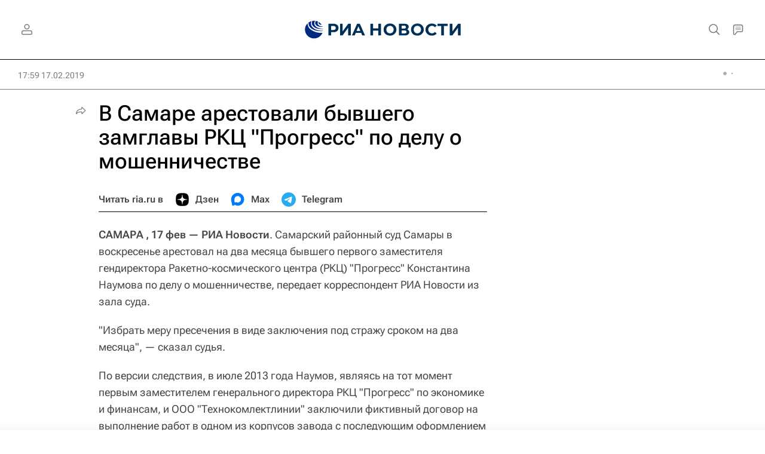

--- FILE ---
content_type: text/html
request_url: https://tns-counter.ru/nc01a**R%3Eundefined*rian_ru/ru/UTF-8/tmsec=rian_ru/34308508***
body_size: -71
content:
37A56610697018AEX1768954030:37A56610697018AEX1768954030

--- FILE ---
content_type: application/x-javascript
request_url: https://ria.ru/project_data/firebase-config.js
body_size: 301
content:
let firebaseConfig = {
    apiKey : "AIzaSyAZoaHF41GMeaZeMB3oVVqGNlbmX-E8cq0",
    authDomain : "test-ria.firebaseapp.com",
    databaseURL : "https://test-ria.firebaseio.com",
    projectId : "test-ria",
    storageBucket : "test-ria.appspot.com",
    messagingSenderId : "759785258860",
    appId : "1:759785258860:web:aee007338058d5be4bbd49",
    measurementId: "G-0MXQ5FCEG3"
};
let vapidKey = 'BPw2q_P10iPYQPhbrEHLDY-uTcGLxRLAWiv7XTTI2lAaGFijPtnyM681Ck0YWrFQdGcL9Se1A_3NzOmHegKxCI0';
let trackingId = 'UA-29579933-91';

--- FILE ---
content_type: application/javascript
request_url: https://cdnn21.img.ria.ru/min/js/libs/ria.subscribe.js?93efe9b54
body_size: 662
content:
var $jscomp={scope:{},findInternal:function(a,c,b){a instanceof String&&(a=String(a));for(var d=a.length,e=0;e<d;e++){var f=a[e];if(c.call(b,f,e,a))return{i:e,v:f}}return{i:-1,v:void 0}}};$jscomp.defineProperty="function"==typeof Object.defineProperties?Object.defineProperty:function(a,c,b){if(b.get||b.set)throw new TypeError("ES3 does not support getters and setters.");a!=Array.prototype&&a!=Object.prototype&&(a[c]=b.value)};
$jscomp.getGlobal=function(a){return"undefined"!=typeof window&&window===a?a:"undefined"!=typeof global&&null!=global?global:a};$jscomp.global=$jscomp.getGlobal(this);$jscomp.polyfill=function(a,c,b,d){if(c){b=$jscomp.global;a=a.split(".");for(d=0;d<a.length-1;d++){var e=a[d];e in b||(b[e]={});b=b[e]}a=a[a.length-1];d=b[a];c=c(d);c!=d&&null!=c&&$jscomp.defineProperty(b,a,{configurable:!0,writable:!0,value:c})}};
$jscomp.polyfill("Array.prototype.find",function(a){return a?a:function(a,b){return $jscomp.findInternal(this,a,b).v}},"es6-impl","es3");
$(function(){$.fn.subscr=function(){return this.each(function(){var a=$(this),c=a.find('[data-type = "input"] input[name="email"]'),b=a.find('[data-type = "form"]'),d=a.find('[data-type="submit"] input[type="submit"]'),e=a.find("#j-aftersubs"),f=a.find(".tz");f.val((new Date).getTimezoneOffset());"function"==typeof Intl.DateTimeFormat&&f.val(Intl.DateTimeFormat().resolvedOptions().timeZone);GLOBAL.user.mail&&(a.addClass("m-email"),b.removeClass("m-invalid"),c.attr({value:GLOBAL.user.mail}));d.on("click",
function(d){d.preventDefault();b.hasClass("m-invalid")||$.ajax({url:b.data("ajax"),data:{email:c.val(),tz:f.val(),title:b.data("title"),newsletter_id:b.data("newsletter")},dataType:"json",beforeSend:function(a){e.text("")}}).done(function(b){"OK"==b.status&&(console.table([b.message_text,b.message]),a.addClass("m-done"),e.text(b.message))})})})};$(".js-subscribe").subscr()});


--- FILE ---
content_type: image/svg+xml
request_url: https://cdnn21.img.ria.ru/i/sprites/flags/inline.svg?108
body_size: 199610
content:
<?xml version="1.0" encoding="utf-8"?><svg xmlns="http://www.w3.org/2000/svg" xmlns:xlink="http://www.w3.org/1999/xlink"><symbol fill="none" viewBox="0 0 32 24" id="flags-ABH" xmlns="http://www.w3.org/2000/svg"><path d="M32 0H0v3.429h32V0z" fill="#068229"/><path d="M32 3.429H0v3.428h32V3.43z" fill="#E5E5E5"/><path d="M32 6.857H0v3.429h32V6.857z" fill="#068229"/><path d="M32 10.286H0v3.428h32v-3.428z" fill="#E5E5E5"/><path d="M32 13.714H0v3.429h32v-3.429z" fill="#068229"/><path d="M32 17.143H0v3.428h32v-3.428z" fill="#E5E5E5"/><path d="M32 20.571H0V24h32v-3.429z" fill="#068229"/><path d="M13.421 0H0v10.286h13.421V0z" fill="#BC2A2A"/><path d="M5.977 9.076s-.065-.09-.086-.27c-.022-.134-.022-.29-.022-.29s-.345-.74-.41-1.21c-.086-.673.065-1.188.065-1.188l.065-.807.043-.672s.043-.135.15-.135c.109 0 .152.157.152.157s0 1.21.043 1.21c.065 0 .043-.695.043-.695l.022-1.075s0-.224.172-.224c.152 0 .173.201.173.201s.022 1.659.065 1.636c.043 0 .043-1.815.043-1.815s.022-.246.194-.246c.173 0 .173.224.173.224s.043 1.748.086 1.725c.043 0 .043-1.501.043-1.501s-.021-.157.151-.157c.173 0 .173.18.173.18s.108 1.299.151 1.59c.065.27.13.381.216.628.065.246.086.493.15.493.066 0 .195-.202.195-.202s.065-.314.173-.448c.086-.135.345-.291.345-.291s.237-.113.302.044c.022.068-.173.314-.173.314l-.259.65s0 .358-.259.762c-.258.38-.733.807-.733.807l-.086.29v.292h-1.36v.023zM1.403 5.11l.15.492h.475l-.388.292.151.47-.388-.291-.389.291.151-.47-.41-.292h.497l.15-.493zM2.503 2.958l.151.47h.496l-.388.314.151.47-.41-.29-.388.29.15-.47-.388-.313h.475l.151-.471zM4.445 1.479l.151.493h.475l-.389.291.151.47-.388-.29-.388.29.15-.47-.41-.291h.497l.151-.493zM6.69 1.008l.15.47h.496l-.41.315.152.47-.389-.291-.388.291.15-.47-.388-.314h.475l.151-.47zM8.976 1.479l.151.493h.497l-.389.291.151.47-.41-.29-.388.29.151-.47-.388-.291h.496l.13-.493zM10.897 2.958l.15.47h.476l-.389.314.151.47-.388-.29-.389.29.152-.47-.41-.313h.496l.15-.471zM12.04 5.11l.152.492h.474l-.388.292.15.47-.388-.291-.41.291.151-.47-.388-.292h.496l.152-.493z" fill="#E5E5E5"/></symbol><symbol fill="none" viewBox="0 0 32 24" id="flags-ABW" xmlns="http://www.w3.org/2000/svg"><path d="M0 0h32v24H0V0z" fill="#418FDE"/><path d="M0 16h32v1.333H0v1.334h32V20H0v-4z" fill="#FFD100"/><path d="M6.167 4.5l-.834-2.7L4.5 4.5l-2.7.833 2.7.834.833 2.7.834-2.7 2.7-.834-2.7-.833z" fill="#EF3340"/><path d="M5.333 9.32l-.94-3.046-3.046-.94 3.046-.94.94-3.046.94 3.046 3.047.94-3.046.94-.94 3.046zm-3.08-3.986l2.355.727.727 2.355.725-2.356 2.355-.727-2.355-.726-.727-2.355-.726 2.355-2.354.727z" fill="#fff"/></symbol><symbol fill="none" viewBox="0 0 32 24" id="flags-AGO" xmlns="http://www.w3.org/2000/svg"><path d="M32 0H0v12.011h32V0z" fill="#CE1126"/><path d="M32 11.989H0V24h32V11.989z" fill="#282828"/><path d="M21.75 11.361c0-.112-.086-.179-.194-.179h-.518a6.317 6.317 0 00-.237-1.21c0-.022-.022-.045-.022-.067l.432-.157a.216.216 0 00.13-.247l-.41-1.12a.214.214 0 00-.238-.112l-.475.18a7.347 7.347 0 00-.712-1.054l.324-.314a.19.19 0 00.022-.269l-.777-.874a.192.192 0 00-.26 0l-.388.381a6.977 6.977 0 00-1.035-.694l.172-.471c.044-.112 0-.224-.086-.269l-1.057-.448c-.087-.045-.194.022-.238.112l-.15.403c-.756-.29-1.274-.38-1.274-.38v1.59s2.439.112 3.927 2.264c.626.896 1.166 2.129 1.166 3.899 0 2.353-2.093 4.213-2.093 4.213l.927.605.799.515.431-.538c.065-.09.043-.201-.043-.268l-.259-.225c.216-.29.453-.65.67-1.098l.366.157c.108.045.216 0 .259-.09l.453-1.097c.043-.09 0-.202-.108-.247l-.388-.18c.108-.425.215-.873.259-1.366h.496c.108 0 .194-.09.194-.18l-.065-1.165z" fill="#F9D616"/><path d="M15.644 11.406L14.22 10.13l-1.532 1.143.733-1.815L11.89 8.29l1.878.157.604-1.86.431 1.905 1.9.022-1.62 1.009.562 1.882zM16.874 19.092l-.086-.38-.173-.628-.69-.448s-.864.493-2.698.224-2.87-1.233-2.87-1.233l-.841 1.031s.431.426 1.208.83l-.13.246c-.064.134-.042.291.044.358l.906.471c.086.045.238-.022.302-.157l.173-.358v-.023c.216.067.431.112.669.135.216.022.41.044.582.067v.403c0 .18.087.336.195.336l1.014-.022c.108 0 .194-.157.194-.336v-.336a4.935 4.935 0 001.36-.224l.129.582.54-.134c.15-.045.215-.224.172-.404zM11.458 11.07s-.82.874-.194 2.532c.626 1.659 4.315 3.406 4.315 3.406l3.82 2.555.345-.515-6.646-5.2s-.022-.067.021-.111c.044-.023.13 0 .13 0l6.56 5.221.258-.291s-4.1-3.25-5.437-4.19c-1.338-.92-3.172-3.407-3.172-3.407zM22.441 20.952s-.54-.74-.863-1.075c-.345-.336-1.36-1.076-1.36-1.076l-.755.919s1.166.314 1.49.829c.258.448.927 1.21.927 1.21s.389.112.518-.112c.108-.246.043-.695.043-.695zm-1.963-1.411c-.065 0-.13-.068-.13-.135s.065-.134.13-.134c.086 0 .129.067.129.134s-.065.135-.13.135zm.712.627c-.065 0-.13-.067-.13-.134 0-.09.065-.135.13-.135.086 0 .13.067.13.135.02.067-.044.134-.13.134zm.625.695c-.064 0-.13-.067-.13-.135 0-.09.066-.134.13-.134.087 0 .13.067.13.134s-.065.135-.13.135z" fill="#F9D616"/></symbol><symbol fill="none" viewBox="0 0 32 24" id="flags-ALB" xmlns="http://www.w3.org/2000/svg"><path d="M32 0H0v24h32V0z" fill="#CC020D"/><path d="M23.779 15.193c-.173 0-.194-.224-.367-.201-.108.022-.194.134-.302.179-.086.045-.173.067-.216.09l-1.294-.068.366-.358c.108.045.26.022.389-.045.086-.045.108-.224.15-.291.13-.27.519-.112.519-.112s-.13-.449-.454-.27c-.15.09-.28-.089-.41.023-.086.067-.107.224-.172.314-.086.112-.173.18-.173.246l-.582.381-1.878-.605c.238-.269.346-.493.26-.605-.087-.157-1.101-.291-1.597-.874a2.203 2.203 0 01-.41-.806c0-.157.15-.202.215-.247.108-.067.151-.09.41-.045.022.27.043.56.108.695.194.38.367.493.626.56.259.067.259-.246.216-.336-.065-.09-.26.022-.54-.493a1.308 1.308 0 01-.15-.493c.064-.09.129-.157.237-.18.086-.022.172.023.302.068.172.403.323 1.008.518 1.232.366.426.647.516 1.014.516s.259-.426.15-.538c-.107-.112-.344.135-.862-.448-.216-.247-.367-.56-.475-.852.022-.067.086-.157.173-.179.064-.022.172 0 .258.045.065.045.13.09.195.157.388.38.95 1.434 1.36 1.703.646.425 1.035.425 1.531.269.475-.135.194-.65.022-.762-.173-.112-.41.314-1.295-.27-.626-.402-1.057-1.097-1.273-1.478-.022-.067-.022-.135 0-.157a.118.118 0 01.108-.067l.021.022c.324.291.756.784 1.1.986.54.292.907.538 1.36.359.453-.18.238-.583.108-.65-.15-.067-.647.067-1.38-.314-.734-.38-1.08-.896-1.08-.896s-.086-.112-.108-.18c0-.134 0-.179.108-.224.238.225.518.493.756.606.517.201.863.38 1.337.134.475-.247.346-.627.195-.672-.152-.045-.67.179-1.381-.09a2.114 2.114 0 01-.928-.65c-.065-.067-.108-.134-.108-.202 0-.067-.022-.156.086-.201.302.201.712.493 1.014.56.54.112.907.224 1.36-.112.431-.336.237-.695.086-.695-.151-.022-.626.292-1.38.157-.735-.134-1.101-.538-1.101-.538s-.13-.09-.108-.201c.021-.068.021-.09.086-.157.324.157.69.403.993.426.56.044.949.112 1.424-.337.453-.448.237-.784.086-.784s-.669.426-1.446.403c-.56-.022-.906-.224-1.057-.336-.086-.067-.086-.179-.086-.246 0-.09-.022-.157.086-.202h.022c.366.067.604.404 1.251.27.561-.113.95-.158 1.295-.696.367-.537.043-.896-.108-.851-.151.045-.561.56-1.316.784-.626.18-.993-.045-1.144-.18a.498.498 0 01.302-.29c.389-.112 1.036-.157 1.36-.404.517-.38.927-.605 1.035-1.322.108-.717-.323-.874-.453-.762-.13.112-.302.852-1.014 1.39-.561.403-1.036.47-1.208.47-.022-.067-.087-.157-.216-.134-.151 0-.971.336-1.23.47-.259.135-.69.404-.712.538-.022.135.172.426-.087.852-.237.403-.517.358-.668.224-.432-.314-.324-.673-.216-1.076.064-.202.259-.56.604-.874.302-.291.712-.09 1.1-.09.389 0 .497-.067.67-.134.15-.09.237-.246.237-.246s-.389.09-.648.067c-.194-.023-.302-.202-.323-.27.172 0 .474-.022.82-.044.69-.045.863-.38.863-.38s.28-.292.064-.427c-.258-.134-.28.023-.41.202-.15.202-.237.359-.56.403a5.493 5.493 0 01-.626.045c.086-.067.216-.157.388-.246.216-.09.496-.112.496-.112s-.064-.27-.28-.337c-.216-.067-.604.135-.604.135s-.151-.403-.69-.403c-.67 0-.777.537-.777.537s-.238-.112-.41-.134c-.173-.022-.432-.022-.432-.022s.237.179.324.29c.043.068.086.27.086.27s-.302.09-.453.179c-.238.135-.367.336-.367.336h.302c.13 0 .324.112.324.112s-.367.067-.54.157c-.259.135-.474.359-.474.359s.172-.045.323-.023c.065.023.26.135.26.135s-.26.044-.54.291a.865.865 0 00-.216.314s-.065-.18-.216-.314a1.225 1.225 0 00-.54-.291s.195-.112.26-.135a.873.873 0 01.323.023s-.237-.247-.474-.359c-.173-.09-.54-.157-.54-.157s.194-.112.324-.112h.302s-.13-.201-.367-.336a2.654 2.654 0 00-.453-.18s.043-.178.086-.268c.087-.112.324-.291.324-.291s-.259 0-.432.022c-.172.022-.41.134-.41.134s-.107-.537-.776-.537c-.561 0-.69.403-.69.403s-.39-.202-.605-.135c-.216.068-.28.337-.28.337s.28.022.496.112c.172.09.302.179.388.246-.194 0-.431-.022-.626-.045-.323-.044-.388-.201-.56-.403-.152-.18-.152-.336-.41-.202-.216.112.064.426.064.426s.173.336.863.381c.345.022.626.045.82.045-.021.067-.15.246-.323.269-.238.022-.648-.067-.648-.067s.086.179.237.246c.152.09.281.157.67.134.388 0 .798-.201 1.1.09.345.314.56.672.604.874.13.403.216.762-.216 1.076-.172.112-.431.179-.669-.224-.237-.404-.043-.717-.086-.852-.021-.134-.453-.403-.712-.538-.259-.134-1.079-.448-1.23-.47-.13 0-.194.067-.216.134-.194 0-.669-.045-1.208-.47-.712-.538-.885-1.278-1.014-1.39-.13-.112-.561.045-.453.762.108.717.496.941 1.035 1.322.324.247.971.292 1.36.404.15.044.237.179.302.29-.151.135-.518.36-1.144.18-.755-.224-1.165-.74-1.316-.784-.151-.045-.453.314-.108.851.367.538.734.583 1.295.695.669.135.906-.202 1.251-.269h.022c.108.023.086.112.086.202 0 .067 0 .18-.086.246-.151.112-.496.314-1.058.336-.776.023-1.294-.38-1.445-.403-.151 0-.367.336.086.784.453.449.863.381 1.424.337.302-.023.69-.247.993-.426.065.045.065.09.086.157.022.134-.108.201-.108.201s-.345.404-1.1.538c-.734.135-1.23-.18-1.381-.157-.151.023-.345.359.086.695.432.336.82.224 1.36.112.302-.067.712-.38 1.014-.56.108.067.108.134.086.201 0 .068-.043.135-.108.202-.108.135-.41.448-.928.65-.712.269-1.23.045-1.38.09-.152.045-.281.425.193.672.497.246.842.067 1.338-.134.238-.09.518-.381.755-.606.13.045.13.09.108.225 0 .067-.107.179-.107.179s-.346.515-1.08.896c-.733.381-1.23.247-1.38.314-.151.067-.346.47.108.65.453.179.82-.067 1.359-.359.345-.18.777-.694 1.1-.986l.022-.022c.065 0 .108.022.108.067a.198.198 0 010 .157c-.216.403-.647 1.098-1.273 1.479-.885.56-1.122.157-1.295.269-.173.112-.453.605.022.762.474.134.863.156 1.532-.27.41-.268.97-1.321 1.36-1.702.064-.068.129-.112.193-.157.108-.045.194-.067.26-.045a.344.344 0 01.172.18 3.03 3.03 0 01-.475.85c-.518.584-.755.337-.863.449-.108.112-.216.538.151.538s.647-.067 1.014-.516c.194-.224.345-.829.518-1.232.13-.067.216-.09.302-.067a.362.362 0 01.238.179 1.442 1.442 0 01-.152.493c-.258.515-.474.403-.539.493-.065.09-.043.426.216.336.259-.067.453-.18.626-.56.064-.157.086-.426.107-.695.26-.067.303-.022.41.045.065.045.216.067.216.246a1.913 1.913 0 01-.41.807c-.474.583-1.489.717-1.597.874-.064.135.022.336.26.605l-1.878.605-.582-.403c0-.067-.087-.135-.173-.247-.065-.09-.086-.246-.173-.313-.15-.112-.259.067-.41-.023-.302-.179-.453.27-.453.27s.367-.158.518.111c.043.067.065.247.151.291.13.068.28.09.389.045l.366.359-1.294.067c-.043-.022-.13-.045-.216-.09-.086-.044-.194-.179-.302-.179-.173-.022-.194.202-.367.202-.345.022-.259.47-.259.47s.259-.336.496-.179c.065.045.173.18.28.18.174 0 .325-.09.39-.202l1.316-.067-.432.38c-.065 0-.13.045-.237.09-.108.023-.26 0-.346.045-.15.09-.021.269-.15.403-.26.247.086.538.086.538s-.022-.426.28-.47c.086 0 .26.022.324-.045.13-.112.194-.27.172-.404l.626-.403v-.022l.69.269a.499.499 0 00.195.29c.065.068.237.023.324.023.28.023.302.448.302.448s.323-.313.064-.537c-.15-.112-.021-.314-.172-.404-.087-.045-.238-.022-.346-.045-.15-.044-.237-.112-.302-.044l-.388-.224 1.77-.583c.28.224.755.336.862.246.108-.09.432-1.075.756-1.344.259-.224.431-.359.626-.426.086.18.172.47.194.784.021.897-.755 1.524-.755 1.547-.173.134-.41.246-.67.269-.625.044-.517-.493-.755-.381-.215.112-.172.448-.107.56.064.134.129.291.496.336.41.045.518-.224.841-.247.173-.022.324.068.432.135-.13.224-.345.448-.648.582-.582.225-.647-.313-.841-.134-.194.18-.043.493.043.56.108.09.194.224.561.157.41-.067.432-.38.734-.493.13-.067.28-.045.388-.022-.021.269-.13.582-.367.829-.453.448-.712-.023-.82.224-.107.224.152.47.26.493.129.045.28.134.582-.09.345-.246.259-.515.475-.762.064-.067.15-.112.215-.156 0 0 .13.044.173.246.043.202 0 .359 0 .359l-.798.94 1.251 1.681 1.252-1.68-.799-.941s-.043-.157 0-.359c.043-.202.173-.246.173-.246a.365.365 0 01.216.156c.215.247.13.516.474.762.302.224.432.135.583.09.108-.045.367-.269.259-.493-.108-.247-.388.224-.82-.224a1.363 1.363 0 01-.367-.83c.108-.022.26-.044.389.023.28.135.323.426.733.493.367.067.453-.067.561-.157.087-.09.238-.403.043-.56-.194-.18-.259.359-.841.134-.302-.111-.518-.358-.647-.582.107-.067.258-.157.431-.135.302.045.432.314.842.247.366-.045.41-.202.496-.336.065-.112.108-.448-.108-.56-.237-.112-.151.425-.755.38a1.224 1.224 0 01-.67-.268c-.02 0-.776-.65-.754-1.547 0-.313.108-.582.194-.784.216.067.388.202.626.426.323.269.625 1.255.755 1.344.108.09.56 0 .863-.246l1.77.582-.389.225c-.065-.068-.151 0-.302.044-.108.023-.259-.022-.345.045-.151.09-.044.27-.173.404-.28.224.065.537.065.537s0-.425.302-.448c.086 0 .259.023.323-.022a.576.576 0 00.195-.292l.69-.268v.022l.626.403c0 .135.065.27.173.404.064.067.237.022.323.045.28.044.28.47.28.47s.346-.291.087-.538c-.13-.134 0-.313-.151-.403-.086-.045-.237-.022-.345-.045-.108-.022-.173-.067-.238-.09l-.431-.38 1.316.067a.454.454 0 00.389.202c.086 0 .215-.135.28-.18.237-.157.496.18.496.18s.216-.449-.13-.449zM18.773 3.787c.13 0 .237.067.237.157s-.108.157-.237.157c-.13 0-.238-.067-.238-.157 0-.067.108-.157.238-.157zm-5.524.314c-.13 0-.238-.067-.238-.157s.108-.157.238-.157.237.067.237.157-.108.157-.237.157z" fill="#282828"/></symbol><symbol fill="none" viewBox="0 0 32 24" id="flags-ARE" xmlns="http://www.w3.org/2000/svg"><path d="M32 0H8.594v8H32V0z" fill="#00732F"/><path d="M32 8H8.594v8H32V8z" fill="#E5E5E5"/><path d="M32 16H8.594v8H32v-8z" fill="#282828"/><path d="M8.615 0H0v24h8.615V0z" fill="#EA0606"/></symbol><symbol fill="none" viewBox="0 0 32 24" id="flags-ARM" xmlns="http://www.w3.org/2000/svg"><path d="M32 0H0v8h32V0z" fill="#AF0415"/><path d="M32 8H0v8h32V8z" fill="#182DED"/><path d="M32 16H0v8h32v-8z" fill="#EABF07"/></symbol><symbol fill="none" viewBox="0 0 32 24" id="flags-ATG" xmlns="http://www.w3.org/2000/svg"><path d="M8.745 13.11L16 24l7.255-10.89H8.745z" fill="#E5E5E5"/><path d="M10.775 8.896l2.677-.918-3.951-1.345 4.21.336-2.915-2.8 3.606 1.993-1.295-3.675 2.31 3.227L16 1.882l.561 3.832 2.31-3.227-1.295 3.675 3.606-1.994-2.915 2.801 4.21-.336-3.95 1.345 2.677.918h4.858L32 0H0l5.938 8.896h4.837z" fill="#282828"/><path d="M18.526 7.978l3.952-1.345-4.21.336 2.914-2.801-3.606 1.994 1.296-3.675-2.31 3.227L16 1.882l-.583 3.832-2.31-3.227 1.295 3.675-3.606-1.994 2.915 2.801-4.21-.336 3.951 1.345-2.677.918h10.429l-2.678-.918z" fill="#EFC411"/><path d="M10.775 8.896H5.938l2.807 4.213h14.51l2.807-4.213H10.774z" fill="#0473B7"/><path d="M5.938 8.896L0 0v24h16L8.745 13.11 5.938 8.895zM26.062 8.896l-2.807 4.213L16 24h16V0l-5.938 8.896z" fill="#C60924"/></symbol><symbol fill="none" viewBox="0 0 32 24" id="flags-AUS" xmlns="http://www.w3.org/2000/svg"><path d="M32 0H0v24h32V0z" fill="#012681"/><path d="M1.1 11.989h5.568v-3.81L1.1 11.99zM15.062 0H9.3v3.944L15.061 0zM0 7.305v3.026l4.38-3.026H0zM0 1.994v2.577h3.776L0 1.994zM6.668 0H.626l6.042 4.123V0zM9.3 11.989h5.287L9.3 8.38v3.608zM16.01 4.571v2.734h-4.703l4.704 3.227V1.77l-4.078 2.801h4.078z" fill="#012681"/><path d="M5.977 7.305L0 11.43v.56h.194l6.474-4.437v-.247h-.69zM16.01 1.165V.448L9.99 4.571h1.036l4.985-3.406zM0 .65v.717L4.682 4.57h1.036L0 .65zM9.3 7.305v.449l6.193 4.235h.518v-.359l-6.3-4.325H9.3z" fill="#D2142E"/><path d="M16.01 0h-.949l-5.76 3.944V0h-.583V5.177H16.01V4.57h-4.078l4.078-2.8v-.606l-4.985 3.406H9.991L16.01.448V0zM6.883 6.7H0v.605h4.38L0 10.331v1.098l5.977-4.124h.69v.247L.195 11.989H1.1l5.568-3.81v3.81h.582V6.7h-.367zM6.668 0v4.123L.626 0H0v.65L5.718 4.57H4.682L0 1.367v.627l3.776 2.577H0v.605h7.25V0h-.582zM9.71 7.305l6.3 4.325v-1.098l-4.703-3.227h4.704V6.7H8.718v5.289H9.3V8.38l5.287 3.608h.906L9.3 7.753v-.448h.41z" fill="#E5E5E5"/><path d="M11.026 5.176H8.717V0H7.25V5.177H0V6.7h7.25v5.289h1.467V6.7H16.011V5.176h-4.985z" fill="#D2142E"/><path d="M8.308 14.476l.582 2.376 2.136-1.031-1.424 1.95 2.093 1.12-2.352.045.475 2.397-1.51-1.882-1.51 1.882.474-2.397-2.352-.045 2.114-1.12-1.445-1.95 2.157 1.03.562-2.375zM26.044 17.793l.281 1.187 1.057-.515-.69.964 1.036.537-1.166.023.238 1.188-.756-.92-.733.92.237-1.188-1.165-.023 1.036-.537-.712-.964 1.057.515.28-1.187zM20.11 9.345l.281 1.165 1.057-.493-.69.963 1.036.538-1.166.023.238 1.187-.755-.94-.734.94.237-1.187-1.165-.023 1.036-.538-.712-.963 1.057.493.28-1.165zM24.383 2.263l.28 1.166 1.058-.493-.712.94 1.035.561-1.143.022.216 1.166-.734-.92-.734.92.238-1.166-1.166-.022 1.036-.56-.712-.941 1.057.493.281-1.166zM29.39 6.678l.28 1.165 1.057-.493-.712.964 1.036.538-1.166.022.238 1.188-.734-.942-.755.942.237-1.188-1.143-.022 1.035-.538-.712-.964 1.058.493.28-1.165zM27.533 13.199l.216.695h.69l-.56.425.215.673-.56-.426-.562.426.216-.673-.56-.425h.711l.194-.695z" fill="#E5E5E5"/></symbol><symbol fill="none" viewBox="0 0 32 24" id="flags-AUT" xmlns="http://www.w3.org/2000/svg"><path d="M32 0H0v8h32V0z" fill="#FD0002"/><path d="M32 8H0v8h32V8z" fill="#E5E5E5"/><path d="M32 16H0v8h32v-8z" fill="#FD0002"/></symbol><symbol fill="none" viewBox="0 0 32 24" id="flags-AZE" xmlns="http://www.w3.org/2000/svg"><path d="M32 0H0v8h32V0z" fill="#02A6CC"/><path d="M32 8H0v8h32V8z" fill="#D3053B"/><path d="M32 16H0v8h32v-8z" fill="#04A35B"/><path d="M15.6 14.745c-1.38 0-2.545-1.21-2.545-2.644 0-1.434 1.165-2.644 2.546-2.644.712 0 1.36.313 1.834.829-.561-.874-1.51-1.434-2.59-1.434-1.704 0-3.107 1.434-3.107 3.226 0 1.77 1.381 3.227 3.108 3.227.97 0 1.834-.448 2.395-1.187-.453.38-1.014.627-1.64.627z" fill="#E5E5E5"/><path d="M19.7 13.58l-.863-.56-.366.986-.238-1.031-.928.426.54-.897-.971-.38.992-.247-.41-.964.864.56.366-.986.238 1.031.928-.448-.54.919.971.358-1.014.247.432.986z" fill="#E5E5E5"/></symbol><symbol fill="none" viewBox="0 0 32 24" id="flags-BDI" xmlns="http://www.w3.org/2000/svg"><path d="M9.272 11.284c0-.963.194-1.859.518-2.71L.022 2.128V21.85l10.328-6.806a6.945 6.945 0 01-1.078-3.761z" fill="#1DA831"/><path d="M16 18.269a6.55 6.55 0 01-3.45-.985L3.558 24H28.42l-8.992-6.716a6.363 6.363 0 01-3.429.985z" fill="#C40E28"/><path d="M22.75 11.284a7.078 7.078 0 01-1.079 3.783L32 21.873V2.15l-9.768 6.448c.323.806.517 1.724.517 2.687z" fill="#1DA831"/><path d="M16 4.276c1.682 0 3.235.65 4.42 1.724l8.022-6H3.58L11.6 6C12.787 4.925 14.318 4.276 16 4.276z" fill="#C40E28"/><path d="M28.442 0l-8.021 6C19.235 4.925 17.703 4.276 16 4.276c-1.682 0-3.235.65-4.42 1.724L3.557 0H0v2.127l9.768 6.448a7.03 7.03 0 00-.517 2.709c0 1.388.388 2.686 1.078 3.783L0 21.873V24h3.558l8.992-6.716a6.493 6.493 0 003.45.985c1.25 0 2.437-.358 3.45-.985L28.442 24H32v-2.127l-10.329-6.806a7.274 7.274 0 001.078-3.783c0-.963-.194-1.859-.517-2.71L32 2.128V0h-3.558z" fill="#E5E5E5"/><path d="M16 6.313l.366.963.992-.157-.625.806.625.806-.992-.134L16 9.56l-.367-.963-.991.134.625-.806-.625-.806.991.157.367-.963z" fill="#C40E28"/><path d="M16 9.694l-.41-1.052-1.078.157.669-.874-.669-.873 1.078.157.41-1.052.388 1.052 1.078-.157-.668.873.668.874-1.078-.157L16 9.694zm-.323-1.164l.345.873.345-.873.905.134-.56-.739.021-.022.54-.716-.906.134-.345-.873-.345.873-.906-.134.56.738-.56.74.906-.135z" fill="#1DA831"/><path d="M13.175 12l.367.963.992-.157-.626.828.626.806-.992-.156-.367.962-.366-.962-.97.156.603-.806-.604-.828.97.157.367-.963z" fill="#C40E28"/><path d="M13.175 15.38l-.41-1.052-1.078.157.669-.873-.669-.873 1.079.157.41-1.053.387 1.053 1.079-.157-.669.873.669.873-1.079-.157-.388 1.053zm-.323-1.141l.345.873.345-.873.905.134-.56-.739.021-.022.54-.716-.906.134-.345-.873-.345.873-.906-.134.56.738-.56.74.906-.135z" fill="#1DA831"/><path d="M18.825 12l.366.963.992-.157-.625.828.625.806-.992-.156-.366.962-.367-.962-.992.156.626-.806-.626-.828.992.157.367-.963z" fill="#C40E28"/><path d="M18.825 15.38l-.41-1.052-1.078.157.668-.873-.668-.873 1.078.157.41-1.053.388 1.053 1.078-.157-.668.873.668.873-1.078-.157-.388 1.053zM18.5 14.24l.345.873.345-.873.906.134-.56-.739.02-.022.54-.716-.906.134-.345-.873-.345.873-.905-.134.56.738-.56.74.905-.135z" fill="#1DA831"/></symbol><symbol fill="none" viewBox="0 0 32 24" id="flags-BEL" xmlns="http://www.w3.org/2000/svg"><path d="M10.66 0H0v24h10.66V0z" fill="#282828"/><path d="M21.319 0h-10.66v24h10.66V0z" fill="#D9BC22"/><path d="M32 0H21.34v24H32V0z" fill="#E13E39"/></symbol><symbol fill="none" viewBox="0 0 32 24" id="flags-BEN" xmlns="http://www.w3.org/2000/svg"><path d="M11.89 0H0v24h11.89V0z" fill="#017C47"/><path d="M32 0H11.89v12.011H32V0z" fill="#F4C916"/><path d="M32 11.989H11.89V24H32V11.989z" fill="#DD0A2D"/></symbol><symbol fill="none" viewBox="0 0 32 24" id="flags-BFA" xmlns="http://www.w3.org/2000/svg"><path d="M32 0H0v12.011h32V0z" fill="#CC020D"/><path d="M32 11.989H0V24h32V11.989z" fill="#039140"/><path d="M16.01 7.552l1.037 3.294h3.322l-2.697 2.04 1.036 3.293-2.697-2.016-2.697 2.016 1.014-3.294-2.697-2.039h3.344l1.036-3.294z" fill="#EFC514"/></symbol><symbol fill="none" viewBox="0 0 32 24" id="flags-BGD" xmlns="http://www.w3.org/2000/svg"><path d="M32 0H0v24h32V0z" fill="#026345"/><path d="M12.3 19.048c3.753 0 6.796-3.16 6.796-7.06 0-3.898-3.043-7.058-6.797-7.058-3.753 0-6.797 3.16-6.797 7.059 0 3.898 3.044 7.059 6.797 7.059z" fill="#E5203D"/></symbol><symbol fill="none" viewBox="0 0 32 24" id="flags-BGR" xmlns="http://www.w3.org/2000/svg"><path d="M32 0H0v8h32V0z" fill="#E5E5E5"/><path d="M32 8H0v8h32V8z" fill="#008060"/><path d="M32 16H0v8h32v-8z" fill="#E0393E"/></symbol><symbol fill="none" viewBox="0 0 32 24" id="flags-BHR" xmlns="http://www.w3.org/2000/svg"><path d="M32 .022H9.322l6.15 2.57-5.654 2.346 5.653 2.346-5.653 2.369 5.653 2.346-5.653 2.347 5.653 2.368-5.653 2.347 5.653 2.346-6.128 2.547H32V.023z" fill="#CC020D"/><path d="M9.818 19.061l5.653-2.346-5.653-2.369L15.471 12 9.818 9.654l5.653-2.37L9.818 4.94l5.653-2.347-6.15-2.57L9.28 0H6.905v.022H0v23.956h9.279V24l.064-.045 6.128-2.547-5.653-2.347z" fill="#E5E5E5"/></symbol><symbol fill="none" viewBox="0 0 32 24" id="flags-BHS" xmlns="http://www.w3.org/2000/svg"><path d="M0 0l9.624 8H32V0H0z" fill="#02ADBF"/><path d="M14.436 11.989L9.624 16H32V8H9.624l4.812 3.989z" fill="#EFD03A"/><path d="M0 24h32v-8H9.624L0 24z" fill="#02ADBF"/><path d="M14.436 11.989L9.624 8 0 0v24l9.624-8 4.812-4.011z" fill="#282828"/></symbol><symbol fill="none" viewBox="0 0 32 24" id="flags-BIH" xmlns="http://www.w3.org/2000/svg"><path d="M32 0H0v24h32V0z" fill="#0430AD"/><path d="M26.39 24V0H6.17L26.39 24z" fill="#F9C215"/><path d="M5.546 1.188l.388 1.165 1.208.022-.97.74.366 1.188-.992-.718-.971.718.345-1.188-.95-.74 1.209-.022.367-1.165zM7.876 4.056l.388 1.165 1.187.023-.95.74.346 1.187-.971-.695-.971.695.345-1.188-.95-.74 1.188-.022.388-1.165zM10.336 7.059l.388 1.165 1.187.023-.95.739.346 1.188-.971-.717-.971.717.345-1.188-.95-.74 1.187-.022.389-1.165zM12.73 10.062l.39 1.165 1.186.022-.95.74.346 1.188-.971-.718-.971.718.345-1.188-.95-.74 1.188-.022.388-1.165zM15.234 13.065l.388 1.165 1.187.022-.95.74.346 1.187-.971-.717-.971.717.345-1.187-.95-.74 1.188-.022.388-1.165zM17.759 16.045l.388 1.188h1.187l-.95.761.346 1.166-.971-.695-.971.695.345-1.166-.95-.761h1.187l.389-1.188zM4.23 0H2.977l-.345 1.188.97-.717.993.717L4.23 0z" fill="#E5E5E5"/></symbol><symbol fill="none" viewBox="0 0 32 24" id="flags-BLR" xmlns="http://www.w3.org/2000/svg"><path d="M32 .022H5.542v18.587H32V.022z" fill="#C8313E"/><path d="M32 18.61H5.542V24H32v-5.39z" fill="#4AA657"/><path d="M5.52.022H0v23.955h5.52V.022z" fill="#C8313E"/><path d="M.259.76H.022V1.5H.28V1.14h.216V.783h.237V.38H.97V0H0v.38h.259v.38zM4.571.022v.402h.238v.38h.237v.38h.215v.359h.26V.782h-.238V.424h.259V.022h-.97zM.733 1.99H.97v.38h.26v.336h.215v-.335h.258v-.38h.238v-.537h-.238v-.336h-.258V.783h-.216v.335H.97v.336H.733v.537zM1.23 1.5h.237v.47H1.23v-.47zM3.86 1.454h-.237v.537h.237v.38h.259v.335h.215v-.335h.259v-.38h.237v-.537h-.237v-.336h-.259V.783H4.12v.335h-.26v.336zm.259.045h.237v.47h-.237v-.47zM1.962 4.563v.201h.216V4.34h-.216v.224zM3.342 4.563v.201h.238V4.34h-.238v.224zM.496 4.563v.201h.237V4.34H.496v.224zM4.787 4.563v.201h.237V4.34h-.237v.224z" fill="#E5E5E5"/><path d="M5.499 2.013h-.237v.358h-.238v.335h-.237v.448h-.259v.38h-.237v.403h-.215v-.403h-.238v-.38H3.58v-.448h-.238v-.335h-.237v-.358h-.259v-.447h.302v-.38h.26v-.38h.258V.424h.215v-.38h-.948v.76H2.63v-.76h-.949v.38h.216v.38h.258v.38h.26v.38h.258v.448h-.259v.358h-.237v.335h-.237v.448h-.259v.38h-.237v.403h-.216v-.403H.992v-.38H.733v-.448H.496v-.335H.259v-.358H0v-.447 1.14h.043v.828H0v2.035h.043v.828H0v1.14-.447H.26v-.357h.237v-.336h.237V5.95h.259v-.38h.237v-.403h.216v.402h.237v.38h.259v.448h.237v.336h.237v.357h.259v.448h.216V7.09h.258v-.357h.238v-.336h.237V5.95h.258v-.38h.238v-.403h.215v.402h.237v.38h.26v.448h.236v.336h.238v.357h.258v.448h.022V6.397H5.52v-.828h.065V3.534H5.52v-.828h.065v-1.14h-.022v.447H5.5zM1.164 4.787H.97v.38H.733v.402H.496v-.402H.302v-.38H.086v-.47H.28v-.38h.194v-.403h.238v.403h.237v.38h.194v.47h.021zm1.424-.224v.246h-.194v.38H2.2v.403h-.238v-.403h-.237v-.38h-.194v-.492h.194v-.38h.237v-.403H2.2v.403h.194v.38h.194v.246zm.323 1.342v.492H2.61V5.569h.302v.336zm0-2.751v.38H2.61V2.706h.302v.448zm1.1 1.409v.246h-.194v.38H3.58v.403h-.238v-.403h-.194v-.38h-.194v-.492h.194v-.38h.194v-.403h.238v.403h.237v.38h.194v.246zm1.423.224H5.24v.38h-.194v.402h-.237v-.402H4.57v-.38h-.194v-.47h.194v-.38h.238v-.403h.237v.403h.194v.38h.194v.47z" fill="#E5E5E5"/><path d="M.259 9.797h.237v.425h.237v.38h.259v-.38h.216v-.425h.237v-.38h.259v-.38h.258v-.38h.216V8.23h-.216v-.38h-.258v-.515H.906v.515h.582v.38h-.259v.403h-.215v.402h-.28v-.402H.495V8.23H.259v-.38H0v.783H.26v.402H0v.38H.26v.38zM5.283 8.231h-.216v.403H4.81v.402h-.28v-.402h-.216V8.23h-.26v-.38h.583v-.515h-.798v.515H3.58v.38h-.216v.425h.216v.38h.258v.38h.259v.38h.259v.426h.194v.38h.259v-.38h.237v-.425h.237v-.38h.259v-.38h-.259v-.403h.259V7.85h-.259v.38zM.733 23.172H.496v-.358H.28v-.357H.022v.76h.237v.358H0v.38h.97v-.38H.733v-.403zM5.283 23.172h.237v-.738h-.259v.358h-.215v.358h-.237v.38H4.57v.403h.97v-.403h-.258v-.358zM1.704 22.501h.237v-.536h-.238v-.38h-.258v-.336h-.216v.335H.97v.38H.733v.537H.97v.336h.26v.335h.215v-.335h.258V22.5zm-.238-.044H1.23v-.47h.237v.47zM4.593 22.501h.237v-.536h-.237v-.38h-.259v-.336H4.12v.335h-.26v.38h-.236v.537h.237v.336h.259v.335h.215v-.335h.259V22.5zm-.259-.044h-.237v-.47h.237v.47zM1.962 19.415v.201h.216v-.402h-.216v.2zM3.342 19.415v.201h.238v-.402h-.238v.2zM.496 19.415v.201h.237v-.402H.496v.2zM4.787 19.415v.201h.237v-.402h-.237v.2z" fill="#E5E5E5"/><path d="M5.499 16.865h-.237v.358h-.238v.335h-.237v.448h-.259v.38h-.237v.402h-.215v-.402h-.238v-.38H3.58v-.448h-.238v-.335h-.237v-.358h-.259v-.447h-.172v.447h-.259v.358h-.237v.335h-.237v.448h-.259v.38h-.237v.402h-.216v-.402H.992v-.38H.733v-.448H.496v-.335H.259v-.358H0v-.447 1.14h.043v.828H0v2.035h.043v.828H0v1.14-.447H.26v-.358h.237v-.335h.237v-.447h.259v-.38h.237v-.403h.216v.402h.237v.38h.259v.448h.237v.335h.237v.358h.259v.448h-.259v.38h-.259v.38h-.258v.38h-.216v.38h.949v-.76h.302v.76h.948v-.38h-.215v-.38h-.259v-.38h-.259v-.38h-.302v-.448h.26v-.358h.236v-.335h.238v-.447h.258v-.38h.238v-.403h.215v.402h.237v.38h.26v.448h.236v.335h.238v.358h.258v.448h.022v-1.141h-.065v-.828h.065v-2.035h-.065v-.828h.065v-1.14H5.52v.447H5.5zm-4.335 2.773H.97v.38H.733v.403H.496v-.402H.302v-.38H.086v-.47H.28v-.38h.194v-.403h.238v.402h.237v.38h.194v.47h.021zm1.424-.223v.246h-.194v.38H2.2v.403h-.238v-.403h-.237v-.38h-.194v-.492h.194v-.38h.237v-.403H2.2v.402h.194v.38h.194v.247zm.323 1.364v.492H2.61v-.827h.302v.335zm0-2.773v.38H2.61V17.558h.302v.448zm1.1 1.409v.246h-.194v.38H3.58v.403h-.238v-.403h-.194v-.38h-.194v-.492h.194v-.38h.194v-.403h.238v.402h.237v.38h.194v.247zm1.423.223H5.24v.38h-.194v.403h-.237v-.402H4.57v-.38h-.194v-.47h.194v-.38h.238v-.403h.237v.402h.194v.38h.194v.47z" fill="#E5E5E5"/><path d="M.259 15.724h.237v-.402h.237v-.403h.28v.402h.216v.403h.259v.403H.906v.492h.798v-.492h.258v-.403h.216V15.3h-.216v-.38h-.258v-.38h-.26v-.38h-.236v-.403H.992v-.403H.733v.403H.496v.402H.259v.38H0v.38H.26v.404H0v.805H.26v-.403zM5.283 14.158h-.237v-.402h-.237v-.403h-.26v.403h-.193v.402h-.259v.38h-.259v.38H3.58v.381h-.216v.425h.216v.403h.258v.492h.798v-.492h-.582v-.403h.259v-.402h.215v-.403h.28v.402h.26v.403h.215v.403h.259v-.805h-.259v-.403h.259v-.38h-.259v-.38zM.259 12.95h.237v-.402h.237v-.38H.97v-.425H.733v-.358H.496v-.403H.259v-.38H0v2.751H.26v-.402zM5.283 10.982h-.216v.403H4.81v.358H4.57v.425h.238v.38h.258v.403h.216v.402h.259v-2.75h-.259v.38zM2.76 9.059h-.108v.38h-.237v.38h-.259v.403h-.215v.358h-.237v.402h-.216V13.085h.216v.402h.237v.358h.215v.403h.26v.38h.236v.38h.216v-.38h.237v-.38h.259v-.403h.216v-.358h.237v-.402h.215V10.96h-.215v-.403H3.58V10.2h-.216v-.403h-.259v-.38h-.237v-.38H2.76v.022zm-.82 2.952v.246h-.28v-.492h.28v.246zm1.64 0v-.246h.28v.492h-.28v-.246zm-.453-1.006v-.403h.237V11.385h-.237v.38H2.89v.492h.237v.38h.237V13.42h-.237v-.402H2.89v1.208h-.216v-1.208h-.237v.402h-.238v-.782h.238v-.38h.237v-.493h-.237v-.38H2.2V10.602h.237v.403h.237v.38h.108V10.2h-.108v-.403h.216v1.208h.237z" fill="#E5E5E5"/></symbol><symbol fill="none" viewBox="0 0 32 24" id="flags-BRA" xmlns="http://www.w3.org/2000/svg"><path d="M32 0H0v24h32V0z" fill="#02842D"/><path d="M15.99 3.585L3.797 11.742l12.191 8.673 12.213-8.673L15.99 3.585z" fill="#E5C505"/><path d="M15.99 17.053c2.693 0 4.876-2.267 4.876-5.064s-2.183-5.065-4.877-5.065c-2.693 0-4.876 2.268-4.876 5.065 0 2.797 2.183 5.064 4.876 5.064z" fill="#023689"/><path d="M11.781 9.479c-.15.269-.258.538-.366.807 3.538-.023 6.775.986 9.364 2.666.044-.29.087-.582.087-.873-2.568-1.592-5.675-2.555-9.085-2.6zM12.062 10.644l.065.18h.172l-.15.112.064.179-.151-.112-.13.112.044-.18-.13-.112h.173l.043-.179zM17.715 9.793l.065.179h.173l-.13.112.043.18-.15-.113-.13.112.043-.179-.13-.112h.173l.043-.18zM12.882 13.221l.065.18h.172l-.13.112.044.156-.151-.09-.13.09.044-.156-.13-.112h.173l.043-.18zM14.241 14.79l.043.18h.173l-.13.089.044.18-.13-.113-.15.112.043-.18-.13-.089h.173l.064-.18zM16.529 13.849l.064.179h.173l-.151.112.065.157-.151-.09-.13.09.043-.157-.13-.112h.173l.044-.18zM17.392 15.126l.064.157h.173l-.13.112.044.18-.151-.113-.13.112.043-.179-.13-.112h.174l.043-.157zM18.492 14.678l.065.18h.173l-.152.111.065.157-.15-.09-.13.09.043-.157-.13-.112h.151l.065-.18zM19.506 14.162l.065.157h.173l-.13.112.043.18-.15-.112-.13.112.043-.18-.13-.112h.173l.043-.157zM19.506 13.445l.065.18h.173l-.13.112.043.157-.15-.09-.13.09.043-.157-.13-.112h.173l.043-.18zM12.191 13.894l.044.134h.15l-.107.09.043.156-.13-.09-.129.09.043-.156-.108-.09h.151l.043-.134zM14.263 11.989l.043.157h.151l-.108.09.043.156-.13-.09-.129.09.065-.157-.13-.09h.152l.043-.156zM13.53 13.983l.064.157h.13l-.108.09.043.134-.13-.067-.108.067.043-.134-.129-.09h.151l.043-.157zM15.6 12.392l.044.135h.15l-.107.09.043.156-.13-.09-.107.09.043-.157-.13-.09h.151l.044-.134zM16.205 11.989l.065.157h.13l-.109.09.043.156-.129-.09-.108.09.043-.157-.13-.09h.152l.043-.156zM16.766 12.392l.043.135h.151l-.13.09.044.156-.108-.09-.13.09.044-.157-.108-.09h.15l.044-.134zM13.53 13.087l.042.09h.087l-.087.044.044.09-.087-.045-.065.045.022-.09-.065-.044h.087l.021-.09zM13.421 14.566l.044.09h.064l-.064.044.021.09-.065-.045-.064.045.021-.09-.064-.044h.086l.021-.09zM16.097 13.087l.043.09h.065l-.065.044.022.09-.065-.045-.065.045.022-.09-.065-.044h.087l.021-.09z" fill="#E5E5E5"/><path d="M18.06 11.787l.022.067.087.023-.065.045.021.067-.064-.045-.065.045.021-.067-.064-.045.086-.023.022-.067zM16.529 16.022l.021.09h.086l-.064.045.021.09-.064-.045-.065.044.021-.09-.064-.044h.086l.021-.09zM17.068 14.79l.022.09h.086l-.065.044.022.09-.065-.045-.065.045.022-.09-.065-.044h.065l.043-.09zM17.802 14.79l.021.09h.087l-.065.044.021.09-.064-.067-.065.067.022-.09-.065-.044h.065l.043-.09zM18.492 14.162l.022.09h.086l-.065.045.022.09-.065-.045-.065.045.022-.09-.065-.045h.087l.021-.09zM18.988 14.566l.022.09h.086l-.064.044.021.09-.065-.045-.064.045.021-.09-.064-.044h.064l.043-.09zM20.003 13.67l.021.09h.087l-.065.044.021.09-.064-.045-.065.045.021-.09-.064-.045h.086l.022-.09zM18.492 15.35l.022.067.086.023-.065.045.022.09-.065-.068-.065.067.022-.09-.065-.044.087-.023.021-.067z" fill="#E5E5E5"/><path d="M12.213 9.703a.16.16 0 00-.086-.045.264.264 0 00-.13-.022c-.043 0-.086 0-.13.022-.042.023-.064.023-.107.045-.022.023-.065.045-.065.09-.021.022-.021.067-.043.112 0 .045 0 .067.022.112.021.022.021.067.064.09a.162.162 0 00.087.044c.043 0 .086.023.13.023.042 0 .085 0 .129-.023.043-.022.064-.022.107-.044a.307.307 0 00.065-.09c.022-.023.022-.067.043-.112v-.112l-.086-.09zm-.065.291c-.021.023-.021.045-.043.068-.021.022-.043.022-.065.045-.021 0-.064.022-.086.022-.022 0-.065 0-.086-.022-.022 0-.043-.023-.065-.045-.022-.023-.022-.045-.043-.068v-.09c0-.044.021-.066.021-.089.022-.022.022-.045.044-.067.021-.022.043-.022.064-.045.022 0 .065-.022.087-.022.021 0 .064 0 .086.022.022 0 .043.023.065.045.021.022.021.045.043.067v.09c0 .022 0 .067-.022.09zM12.882 9.882c.022 0 .022-.022.022-.044 0-.023.021-.023.021-.045v-.067c0-.023-.021-.023-.043-.045-.022-.023-.043-.023-.065-.023-.021 0-.065-.022-.108-.022h-.237c-.021.18-.043.336-.065.515h.108c0-.067.022-.134.022-.224h.172c.043.067.065.157.108.224h.108c-.043-.09-.065-.157-.108-.246.022 0 .022-.023.043-.023 0 .023 0 0 .022 0zm-.065-.044l-.021.022-.022.022s-.021 0-.021.023h-.216c0-.067.021-.112.021-.18h.173c.021 0 .043 0 .043.023.022 0 .022.022.022.022v.045c.021 0 .021 0 .021.023zM13.572 9.77c-.021-.023-.064-.045-.086-.068a.265.265 0 00-.13-.022c-.064 0-.15 0-.215-.023-.022.157-.065.337-.086.493.064 0 .15 0 .215.023h.13a.161.161 0 00.108-.045c.021-.022.065-.045.086-.067a.175.175 0 00.043-.112v-.112c-.021 0-.043-.045-.065-.068zm-.086.268l-.065.068c-.021.022-.043.022-.086.022h-.216l.065-.403h.108c.043 0 .065 0 .108.022.021 0 .043.022.065.045.021.022.021.045.043.067v.09c.021.045 0 .067-.022.09zM13.745 10.219c.13.022.26.022.389.044 0-.022 0-.044.021-.044-.108-.023-.194-.023-.302-.045.022-.067.022-.112.043-.18.086 0 .173.023.28.023 0-.023 0-.045.022-.045-.086 0-.172-.022-.28-.022.021-.045.021-.112.043-.157.108.022.216.022.302.045 0-.023 0-.045.022-.045-.13-.023-.28-.023-.41-.045a1.918 1.918 0 00-.13.47zM14.651 10.106a3.708 3.708 0 01-.13-.29c-.042 0-.085-.023-.129-.023-.043.157-.086.336-.13.493.022 0 .066 0 .087.022.022-.09.043-.18.065-.246.022-.045.022-.112.043-.157.043.09.086.179.13.291.021 0 .043 0 .086.023.086-.068.173-.135.259-.225-.022.045-.043.112-.065.157-.021.09-.043.157-.065.247.022 0 .065 0 .087.022.043-.157.086-.314.15-.493-.042 0-.086-.022-.129-.022-.065.045-.172.112-.259.201zM15.32 10.465c.13.022.26.045.389.09 0-.023.021-.045.021-.045-.086-.023-.194-.045-.28-.067.021-.068.043-.112.065-.18l.258.068c0-.023.022-.045.022-.045l-.259-.067a.427.427 0 00.043-.157c.108.022.194.044.302.067 0-.023.022-.045.022-.045-.13-.022-.259-.067-.389-.09a2.175 2.175 0 00-.194.471zM16.637 10.375c0-.022-.022-.044-.022-.067-.022-.022-.043-.045-.065-.045-.021-.022-.065-.022-.086-.044a2.64 2.64 0 00-.216-.068c-.065.157-.13.314-.172.47.021 0 .064.023.086.023.021-.067.043-.112.065-.179.043 0 .086.022.107.022.044 0 .065.023.108.023h.087c.021 0 .043-.023.064-.023.022-.022.044-.022.044-.044v-.068zm-.108.045c0 .023-.022.023-.022.045-.022 0-.022.022-.043.022h-.043c-.022 0-.043 0-.065-.022-.043 0-.065-.022-.108-.022.022-.068.043-.135.065-.18.043 0 .065.023.108.023.021 0 .043.022.064.022.022 0 .022.023.044.023.021.022.021.022.021.044 0 0-.021.023-.021.045zM17.111 10.443c-.021-.023-.064-.023-.086-.045l-.194-.067-.194.47c.021 0 .064.022.086.022.021-.067.065-.134.086-.201.043.022.086.022.151.045.022.09.022.156.043.246.022 0 .065.023.087.023-.022-.09-.022-.18-.043-.247h.043c.021 0 .021 0 .043-.022.021 0 .021-.023.043-.023.022 0 .022-.022.022-.045 0-.022.021-.044.021-.067 0-.022 0-.045-.021-.067-.044 0-.065-.022-.087-.022zm-.021.134c0 .022-.022.022-.022.022l-.021.023h-.043l-.195-.067c.022-.045.043-.112.065-.157.043 0 .065.022.108.022.021 0 .043.023.065.023.021 0 .021.022.043.022 0 0 .021.022.021.045-.021.022-.021.045-.021.067zM17.715 10.644a.47.47 0 00-.107-.067c-.044-.022-.087-.022-.108-.022-.044 0-.065 0-.108.022s-.065.022-.087.045c-.021.022-.043.067-.064.09-.022.044-.022.067-.022.111 0 .023 0 .068.022.09l.064.067a.162.162 0 00.108.045.189.189 0 00.108.023c.043 0 .065 0 .108-.023a.161.161 0 00.086-.045c.022-.022.044-.044.065-.09.022-.044.022-.067.022-.111 0-.023 0-.068-.022-.09 0 .022-.021-.022-.065-.045zm-.021.247c-.022.022-.043.067-.043.067-.022.022-.043.045-.065.045-.022 0-.043.022-.065.022-.021 0-.043 0-.065-.022-.021 0-.043-.023-.064-.045-.022-.022-.022-.045-.043-.045 0-.022-.022-.045 0-.067 0-.023 0-.045.021-.09.022-.022.043-.067.043-.067.022-.022.043-.045.065-.045.022 0 .043-.022.065-.022.021 0 .043 0 .086.022.022 0 .043.023.065.045.021.022.021.045.043.045v.067c-.022.045-.043.067-.043.09zM18.104 11.115a.3.3 0 00.13.045l-.065.134h-.044c-.021 0-.043-.022-.043-.022-.021-.023-.065-.023-.065-.045-.021-.023-.043-.045-.043-.067v-.068c0-.022.022-.044.022-.067l.065-.067c.021-.022.043-.022.064-.045h.087c.021 0 .064.023.108.023.021 0 .043.022.064.022.022.022.022.022.043.022l.044-.044s-.022 0-.022-.023c0 0-.022 0-.022-.022-.021 0-.021-.023-.043-.023-.021 0-.021-.022-.043-.022-.043-.023-.086-.023-.13-.045h-.129c-.043 0-.064.022-.108.045-.021.022-.043.045-.064.09-.022.022-.022.067-.022.09 0 .022 0 .066.022.089.021.022.043.067.064.09a.468.468 0 00.108.067.188.188 0 00.108.022c.022 0 .065.022.086.022.044-.067.065-.134.108-.201-.064-.023-.15-.067-.215-.09-.044.067-.044.09-.065.09zM18.924 11.316c.021-.022.021-.044.021-.067 0-.022 0-.045-.021-.067 0-.022-.022-.045-.043-.045-.022-.022-.044-.045-.087-.045-.064-.022-.13-.067-.194-.09-.086.158-.173.292-.259.449.022.022.065.022.086.045.044-.067.065-.135.108-.18l.13.068v.246c.021.023.065.023.086.045v-.246h.043c.022 0 .022 0 .043-.023.022 0 .022-.022.044-.022.043-.045.043-.068.043-.068zm-.065-.044l-.022.022-.021.022h-.043a.637.637 0 01-.173-.09c.022-.044.065-.111.086-.156.022.022.065.022.087.045.021 0 .043.022.043.022l.021.023c0 .022 0 .022.022.044v.068zM19.075 11.54c.065.045.15.068.216.113 0-.023.021-.023.021-.045-.065-.045-.15-.067-.216-.112.022-.045.065-.09.087-.135.086.045.172.09.237.135 0-.023.022-.023.022-.045-.108-.067-.216-.112-.324-.18-.086.135-.173.292-.259.426.108.045.216.113.324.157 0-.022.021-.022.021-.044-.086-.045-.15-.09-.237-.135.043-.045.086-.09.108-.134zM19.679 11.832l-.065-.067c-.021-.023-.043-.068-.065-.09v-.067l.022-.023h.086c.022 0 .022 0 .044.023.021 0 .021.022.043.022l.021.023c.022 0 .022.022.022.022l.021.022c.022-.022.044-.022.044-.044l-.022-.023-.021-.022c-.022 0-.022-.023-.044-.023-.021 0-.021-.022-.043-.022-.021-.022-.065-.022-.086-.045h-.065c-.022 0-.043 0-.065.023-.021 0-.043.022-.043.044 0 .023-.021.023-.021.045v.045c0 .022.021.045.021.045.022.022.022.045.043.045l.043.044c.022.023.022.023.022.045v.068c0 .022-.022.022-.022.022h-.086c-.021 0-.021 0-.043-.022-.022 0-.022-.023-.043-.023-.022 0-.022-.022-.043-.022l-.022-.023-.021-.022-.044.045.022.022c.022 0 .022.023.043.023.022 0 .022.022.043.022.022 0 .022.022.043.022.022.023.044.023.087.023h.064c.022 0 .044 0 .065-.023.022 0 .022-.022.043-.044 0-.023.022-.023.022-.045v-.045c.022.022.022.045 0 0zM20.262 11.966c.021-.022.043-.022.043-.044l-.022-.023-.021-.022c-.022 0-.022-.023-.044-.023-.021 0-.021-.022-.043-.022-.021-.023-.064-.023-.086-.045-.021 0-.043-.022-.065 0-.021 0-.043 0-.064.022-.022 0-.044.023-.044.045 0 .023-.021.023-.021.045v.045c0 .022.021.045.021.045.022.022.022.045.044.045l.043.044c.021.023.021.023.021.045v.045s0 .023-.021.023l-.022.022h-.086c-.022 0-.022-.022-.043-.022-.022 0-.022-.023-.043-.023-.022 0-.022-.022-.022-.022l-.022-.023-.021-.022c-.022 0-.043.022-.043.045l.021.022s.022.023.043.023c.022 0 .022.022.044.022.021 0 .021.022.043.022.021.023.043.023.086.045h.065c.021 0 .043 0 .064-.022.022 0 .044-.023.044-.045s.021-.022.021-.045v-.045c0-.022-.021-.044-.021-.067-.022-.022-.022-.045-.044-.067-.021-.023-.043-.067-.064-.09v-.067l.021-.023h.087c.021 0 .021 0 .043.023.021 0 .021.022.043.022l.021.023c.022 0 .022.022.022.022 0 .067.022.067.022.067zM20.736 12.19c-.021-.022-.043-.044-.086-.067-.043-.022-.065-.045-.108-.045h-.108c-.043 0-.064.023-.108.045-.021.023-.064.045-.086.068a.172.172 0 00-.043.09c0 .021-.022.066 0 .089 0 .022.021.067.043.09.022.022.043.044.086.067a.161.161 0 00.087.044h.108c.021 0 .064-.022.086-.022.021-.022.065-.045.086-.067.022-.023.043-.067.065-.09 0-.022.021-.067 0-.09a.21.21 0 00-.022-.111zm-.064.157c0 .023-.022.045-.044.068l-.064.067c-.022.022-.043.022-.065.022h-.065c-.021 0-.043-.022-.065-.022-.021-.023-.043-.023-.043-.045-.021-.022-.021-.045-.021-.067v-.067c0-.023.021-.045.043-.09l.065-.067c.021-.023.043-.023.064-.023h.065c.022 0 .043.023.065.023.021.022.043.022.043.044.022.023.022.045.022.068.021.045.021.067 0 .09z" fill="#02842D"/></symbol><symbol fill="none" viewBox="0 0 32 24" id="flags-BRB" xmlns="http://www.w3.org/2000/svg"><path d="M10.667 0H0v24h10.667V0z" fill="#03388C"/><path d="M21.333 0H10.667v24h10.666V0z" fill="#FCC13D"/><path d="M32 0H21.333v24H32V0z" fill="#03388C"/><path d="M20.448 8.134c-.022-.044-.086-.022-.086-.022s-.756.09-1.296.47c-.173.113-.367.225-.518.337-.26.201-.432.38-.432.38s-.022.023.043.023a.223.223 0 00.108-.045c.108-.022.195-.09.26-.09.086 0 .129 0 .107.113-.021.112-.15.246-.216.448-.15.426-.28.941-.367 1.255-.13.448-.324 1.77-.388 2.308-.087-.022-.173-.022-.238-.045-.345-.067-.67-.09-.842-.112V8.941c.561.067.972.18.972.18s-.41-.225-.95-1.255c-.432-.83-.54-1.278-.562-1.412-.021.134-.13.582-.561 1.412-.54 1.03-.95 1.254-.95 1.254s.41-.112.971-.179v4.213c-.194.023-.518.045-.842.112-.086.023-.15.023-.237.045-.087-.538-.26-1.86-.389-2.308-.086-.314-.216-.83-.367-1.255-.065-.18-.194-.336-.216-.448-.021-.112.022-.112.108-.112.043 0 .151.067.26.09.02 0 .085.044.107.044.065 0 .043-.022.043-.022s-.172-.18-.431-.381c-.152-.112-.346-.224-.519-.336-.54-.359-1.295-.47-1.295-.47s-.087-.023-.087.021c0 .023.043.113.043.113s1.275 2.016 1.598 3.428c.324 1.434.346 1.838.346 1.838l.043.986s.648-.112 1.382-.202a5.27 5.27 0 00.518-.067v3.428h1.058V14.23c.108.022.28.045.518.067.735.09 1.382.202 1.382.202l.044-.986s.021-.404.345-1.838c.324-1.412 1.598-3.428 1.598-3.428s-.043-.09-.065-.113z" fill="#282828"/></symbol><symbol fill="none" viewBox="0 0 32 24" id="flags-BRN" xmlns="http://www.w3.org/2000/svg"><path d="M32 0H0v1.636l32 10.487V0zM0 24h32v-1.412L0 12.078V24z" fill="#F7E017"/><path d="M32 17.345v-5.222L0 1.636v5.221l32 10.487z" fill="#E5E5E5"/><path d="M0 6.857v5.221l32 10.51v-5.244L0 6.857z" fill="#282828"/><path d="M8.35 12.303c-.086.044-.237-.292-.517-.381-.173-.068-.367-.157-.453-.292-.087-.112-.044-.201-.13-.448-.086-.246-.237-.426-.28-.538a.928.928 0 01-.044-.425c.022-.135-.086-.449-.194-.493-.108-.045-.15.112-.15.112l.064.94s.065.763.324 1.21c.259.427.712.74.712.74l.345.516.043 2.442s.324.224.712.224c.496 0 .712-.268.712-.268s.043-3.026 0-3.25c-.065-.336-.712-.74-.712-.74l-.604-.716s-.194-.09-.259-.023-.086.157.108.426c.194.246.496.874.324.963z" fill="#CE1025"/><path d="M7.013 9.77c-.065 0-.087.068-.087.135 0 .09.065.134.087.246.021.112 0 .292.021.404.022.112.216.313.28.425.065.135.065.426.13.538.043.067.28.18.475.314.173.112.302.224.302.224s-.022-.246-.151-.403c-.151-.135-.259-.157-.324-.224-.064-.068-.086-.27-.15-.404-.066-.134-.281-.358-.303-.448-.021-.09-.021-.18-.021-.426-.065-.313-.173-.38-.26-.38z" fill="#CE1025"/><path d="M8.092 11.63s-.087-.09-.173-.112c-.065-.022-.151-.045-.151-.045s-.086-.358-.151-.47c-.065-.112-.216-.224-.26-.336-.042-.112.023-.18 0-.314-.02-.134-.085-.314-.085-.314s.021-.112.107-.134c.087-.023.152.157.173.269.043.112.022.358.065.47.043.112.237.448.237.448l.238.538z" fill="#CE1025"/><path d="M7.703 9.927c-.065 0-.086.045-.086.112 0 .045.108.157.108.247.021.09 0 .425 0 .425s.021.068.086.09c.065 0 .108-.09.108-.09s.021-.29 0-.38c-.022-.09-.108-.247-.108-.247s-.043-.157-.108-.157zM9.688 15.866c.043.067 0 .134-.064.179a1.73 1.73 0 01-1.683 0c-.065-.045-.108-.135-.065-.18.043-.067.108-.067.172-.044a1.548 1.548 0 001.468 0c.064-.023.13 0 .172.045z" fill="#CE1025"/><path d="M9.84 16.224a.163.163 0 01-.065.224 1.967 1.967 0 01-1.985 0c-.087-.045-.13-.157-.065-.224.043-.067.13-.09.216-.045.539.292 1.186.292 1.726 0 .043-.022.13-.022.172.045z" fill="#CE1025"/><path d="M9.926 16.695c.043.067.021.179-.087.224a2.14 2.14 0 01-2.136 0c-.086-.045-.13-.157-.086-.224.043-.068.15-.09.216-.045a1.947 1.947 0 001.855 0c.087-.045.195-.023.238.045zM23.67 12.303c.087.044.238-.292.519-.381.172-.068.366-.157.453-.292.086-.112.043-.201.13-.448.086-.246.237-.426.28-.538.043-.112.065-.291.043-.425-.022-.135.086-.449.194-.493.108-.045.151.112.151.112l-.065.94s-.064.763-.323 1.21c-.26.427-.712.74-.712.74l-.346.516-.043 2.442s-.323.224-.712.224c-.496 0-.712-.268-.712-.268s-.043-3.026 0-3.25c.065-.336.712-.74.712-.74l.604-.716s.195-.09.26-.023c.064.067.086.157-.109.426-.215.246-.496.874-.323.963z" fill="#CE1025"/><path d="M24.987 9.77c.065 0 .086.068.086.135 0 .09-.064.134-.086.246-.021.112 0 .292-.021.404-.022.112-.216.313-.28.425-.066.135-.066.426-.13.538-.044.067-.28.18-.475.314-.173.112-.302.224-.302.224s.021-.246.172-.403c.151-.157.26-.157.324-.224.065-.068.086-.27.151-.404s.28-.358.302-.448c.022-.09.022-.18.022-.426.043-.313.172-.38.237-.38z" fill="#CE1025"/><path d="M23.908 11.63s.086-.09.173-.112c.064-.022.15-.045.15-.045s.087-.358.152-.47c.065-.112.216-.224.259-.336.043-.112-.022-.18 0-.314.021-.134.086-.314.086-.314s-.022-.112-.108-.134c-.086-.023-.15.157-.172.269-.044.112-.022.358-.065.47-.043.112-.238.448-.238.448l-.237.538z" fill="#CE1025"/><path d="M24.297 9.927c.064 0 .086.045.086.112 0 .045-.108.157-.108.247-.022.09 0 .425 0 .425s-.022.068-.086.09c-.065 0-.108-.09-.108-.09s-.022-.29 0-.38c.021-.09.108-.247.108-.247s.043-.157.108-.157zM22.311 15.866c-.043.067 0 .134.065.179a1.73 1.73 0 001.683 0c.065-.045.108-.135.065-.18-.043-.067-.108-.067-.173-.044a1.548 1.548 0 01-1.467 0c-.043-.023-.13 0-.173.045z" fill="#CE1025"/><path d="M22.16 16.224a.163.163 0 00.065.224c.626.359 1.36.359 1.985 0 .087-.045.13-.157.065-.224-.043-.067-.13-.09-.216-.045a1.814 1.814 0 01-1.726 0c-.043-.022-.13-.022-.173.045z" fill="#CE1025"/><path d="M22.074 16.695c-.043.067-.022.179.086.224a2.14 2.14 0 002.137 0c.086-.045.129-.157.086-.224-.043-.068-.151-.09-.216-.045a1.947 1.947 0 01-1.856 0c-.086-.045-.194-.023-.237.045zM22.743 19.272c-.086-.157-.453-.224-.475-.314-.021-.067.13-.314.087-.47-.044-.157-.108-.247-.367-.337-.26-.09-.756.112-.799.023-.043-.067.389-.538.151-.986-.259-.448-.798-.202-.798-.202s-.928.896-1.985 1.501c-1.057.628-2.417.538-2.417.538s-1.38.067-2.417-.538c-1.057-.627-1.985-1.501-1.985-1.501s-.54-.247-.798.202c-.26.448.194.896.15.986-.042.09-.56-.112-.797-.023-.26.09-.324.18-.367.336-.043.157.108.381.086.471-.022.067-.388.134-.475.314-.086.157-.064.448-.064.448s.539-.336.906-.291c.388.044.626.134.777.246.15.112.582.538.97.672.367.112.605.045.734-.09.13-.179.108-.492.108-.492s.648.515 1.489.717c.841.201 1.705.157 1.705.157s.884.044 1.704-.157c.82-.202 1.49-.717 1.49-.717s-.022.313.107.493c.108.134.367.201.734.09.367-.113.82-.56.97-.673.152-.112.39-.202.777-.246.389-.045.907.29.907.29s-.022-.29-.108-.447z" fill="#CE1025"/><path d="M20.499 9.726s.863 1.232.28 3.428c-.496 1.86-1.661 2.6-2.05 2.89-.906.695-1.985.785-2.632.785-.626 0-1.726-.09-2.633-.784-.388-.292-1.553-1.031-2.05-2.89-.582-2.197.281-3.43.281-3.43s-1.316.875-1.122 3.676c.13 1.904.993 3.114 2.223 4.28 1.23 1.165 3.301 1.12 3.301 1.12s2.071.045 3.301-1.12c1.23-1.166 2.093-2.376 2.223-4.28.194-2.801-1.122-3.675-1.122-3.675z" fill="#CE1025"/><path d="M17.5 15.709s-.065.112-.216.179c-.151.09-.216 0-.324.067-.065.045-.15.157-.259.247a1.255 1.255 0 01-.259.112s.043-.224 0-.404c-.043-.179-.345-.493-.345-.493s-.302.314-.345.493c-.043.18 0 .404 0 .404s-.151-.045-.26-.112c-.129-.09-.215-.202-.258-.247-.108-.067-.173.023-.324-.067-.15-.09-.216-.18-.216-.18s-.021.36.454.74c.453.359.97.291.97.291s.518.045.972-.29c.431-.36.41-.74.41-.74z" fill="#CE1025"/><path d="M16.097 13.11s-.108 0-.173.111c-.064.135-.021.224-.064.247-.13.067-.216-.09-.26-.135-.043-.044-.258-.112-.28 0-.021.09.26.202.238.56-.022.337-.281.874-.324 1.188-.043.314.021.628.086.762.065.135.194.291.28.27.087-.046.087-.382.173-.539.087-.134.346-.246.346-.246v-2.219h-.022z" fill="#CE1025"/><path d="M16.097 13.11s.108 0 .172.111c.065.135.022.224.065.247.13.067.216-.09.26-.135.042-.044.258-.112.28 0 .021.09-.26.202-.238.56.022.337.28.874.324 1.188.043.314-.022.628-.086.762-.087.135-.194.291-.28.27-.087-.046-.087-.382-.173-.539-.087-.134-.346-.246-.346-.246v-2.219h.022z" fill="#CE1025"/><path d="M16.895 10.756c0-.067-.13-.067-.13-.067s-.107.022-.15.045c-.13.09-.173.269-.324.224-.043-.022.022-.112-.021-.224-.043-.09-.173-.134-.173-.134s-.13.044-.173.134c-.043.09.022.202-.021.224-.151.045-.194-.135-.324-.224-.043-.023-.15-.045-.15-.045s-.13 0-.13.067.13.045.28.27c.151.223.151.29.13.582-.022.269-.216.515-.26.986-.043.47.195.695.303.695.108 0 .194-.337.367-.359.194.022.28.359.366.359.108 0 .346-.225.303-.695-.044-.47-.26-.695-.26-.986-.021-.269 0-.359.13-.583.108-.224.237-.202.237-.269z" fill="#CE1025"/><path d="M19.377 8.134c-.647-.425-.626-.515-.993-.65-.367-.111-.82-.29-1.273-.223-.453.067-.863.515-.863.515v-.919s-.086.157-.173.18c-.086-.023-.172-.18-.172-.18v.919s-.41-.448-.863-.515c-.454-.068-.907.112-1.273.224-.367.112-.346.224-.993.65-.647.425-1.683.179-1.683.179s.173.56.475.694c.302.135.647-.044.647-.044s.583-.27.777-.337c.194-.067.604-.067.604-.067s-.604.247-.755.292c-.173.044-.302.201-.432.268-.13.068-.41.068-.41.068s.13.313.324.358c.194.067.259.067.41 0 .172-.067.345-.313.496-.403.13-.09.82-.314.82-.314s.043.023.065.067c.021.045-.022.068-.022.068s-.582.156-.712.224c-.13.067-.54.403-.56.47 0 .067.02.135.215.224.194.068.388.023.388.023s.087-.045.324-.18c.237-.134.69-.56.734-.605.043-.044.13-.044.172-.022.043.022.022.09.022.09l-.95.694s-.021.202.087.292c.172.134.41.045.54 0 .129-.045.56-.404.56-.404l.475-.515s.043-.045.065-.023c.043.045 0 .09 0 .09l-.238.247s-.108.179 0 .313c.108.112.302-.067.367 0 .065.068-.151.292-.108.493.022.202.194.336.28.336.087-.022 0-.336.324-.224.303-.112.216.202.324.224.086.023.259-.134.28-.336.022-.201-.172-.425-.107-.493.064-.067.259.112.367 0 .107-.134 0-.313 0-.313l-.238-.247s-.043-.045 0-.09c.043-.044.065.023.065.023l.475.515s.431.359.56.404c.13.045.367.134.54 0 .108-.09.086-.292.086-.292l-.95-.694s-.02-.045.023-.09c.043-.022.129-.022.172.022.043.045.496.449.734.605.237.157.324.18.324.18s.194.045.388-.023c.194-.067.237-.157.216-.224 0-.067-.41-.403-.561-.47-.151-.068-.712-.224-.712-.224s-.044-.023-.022-.068c.022-.044.065-.067.065-.067s.69.224.82.314.323.314.496.403c.173.067.237.067.41 0 .194-.067.324-.358.324-.358s-.28 0-.41-.068c-.13-.067-.26-.224-.432-.268-.173-.045-.755-.292-.755-.292s.41 0 .604.067c.194.068.777.337.777.337s.345.179.647.044c.302-.134.475-.694.475-.694s-1.036.246-1.683-.18z" fill="#CE1025"/><path d="M17.24 6.297c-.129-.448-.086-.65-.086-.65s-.15.18-.496.247c-.28.044-.561 0-.561 0s-.28.044-.561 0c-.367-.068-.496-.247-.496-.247s.043.224-.087.65c-.13.448-.28.65-.28.65l.453-.381.302.38.324-.425.367.314.366-.314.324.426.302-.381.453.38c-.021 0-.194-.2-.323-.65z" fill="#CE1025"/><path d="M16.291 5.333v.314h-.388v-.314c-.475.023-.82.112-.82.224 0 .135.453.225 1.014.225.561 0 1.014-.112 1.014-.225 0-.112-.345-.201-.82-.224z" fill="#CE1025"/><path d="M16.227 3.608h-.26v2.106h.26V3.608z" fill="#CE1025"/><path d="M16.378 3.518c0 .09-.13.157-.281.157-.151 0-.28-.067-.28-.157s.129-.157.28-.157c.151 0 .28.068.28.157z" fill="#CE1025"/><path d="M16.162 3.63l1.035.56-.582.247.431.627-.884-.448V3.63z" fill="#CE1025"/></symbol><symbol fill="none" viewBox="0 0 32 24" id="flags-BWA" xmlns="http://www.w3.org/2000/svg"><path d="M32 0H0v24h32V0z" fill="#6BA4CE"/><path d="M32 9.188H0v5.624h32V9.188z" fill="#E5E5E5"/><path d="M32 10.219H0v3.54h32v-3.54z" fill="#282828"/></symbol><symbol fill="none" viewBox="0 0 32 24" id="flags-CAF" xmlns="http://www.w3.org/2000/svg"><path d="M12.817 6H0v6h12.817V6zM32 6H19.183v6H32V6z" fill="#E5E5E5"/><path d="M12.817 0H0v6h12.817V0zM32 0H19.183v6H32V0z" fill="#033277"/><path d="M12.817 12H0v6h12.817v-6zM32 12H19.183v6H32v-6z" fill="#258E25"/><path d="M12.817 18H0v6h12.817v-6zM32 18H19.183v6H32v-6z" fill="#EFC203"/><path d="M19.183 12V0h-6.387v24h6.387V12z" fill="#CE0D37"/><path d="M4.64.605l.647 1.723 1.79.112-1.38 1.165.453 1.813L4.64 4.41 3.128 5.418l.474-1.813L2.201 2.44l1.79-.112L4.64.605z" fill="#EFC203"/></symbol><symbol fill="none" viewBox="0 0 32 24" id="flags-CAN" xmlns="http://www.w3.org/2000/svg"><path d="M32 0H0v24h32V0z" fill="#CC020D"/><path d="M24.189 0H7.833v24h16.356V0z" fill="#E5E5E5"/><path d="M20.867 13.89A348 348 0 0123 12.055s-.866-.349-.93-.477c-.063-.128.655-2.606.655-2.606s-2.006.514-2.175.44c-.168-.073-.38-1.1-.38-1.1s-1.626 2.165-2.006 1.963c-.38-.202.613-4.257.613-4.257s-.908.606-1.288.57c-.38-.038-1.5-2.588-1.5-2.588s-1.119 2.55-1.478 2.587c-.359.037-1.288-.569-1.288-.569s.993 4.055.613 4.257c-.38.202-2.006-1.963-2.006-1.963s-.212 1.046-.38 1.1c-.17.074-2.175-.44-2.175-.44s.717 2.46.654 2.606c-.063.128-.929.477-.929.477s1.14.954 2.133 1.835c.675.587 1.372 1.137 1.351 1.358-.021.275-.274 1.21-.274 1.21L15.673 16s.02.055.063.128a.243.243 0 00.084.074s-.063 1.247-.063 1.743c0 .495-.105 2.055-.105 2.055h.654s-.105-1.541-.105-2.055c0-.495-.064-1.743-.064-1.743l.085-.074c.042-.055.063-.128.063-.128l3.463.459s-.253-.936-.274-1.211c.02-.22.718-.77 1.393-1.358z" fill="#CC020D"/></symbol><symbol fill="none" viewBox="0 0 32 24" id="flags-CHE" xmlns="http://www.w3.org/2000/svg"><path d="M32 0H0v24h32V0z" fill="red"/><path d="M23.736 9.457h-5.287V3.989h-4.898v5.468H8.264v5.109h5.287v5.49h4.898v-5.49h5.287v-5.11z" fill="#E5E5E5"/></symbol><symbol fill="none" viewBox="0 0 32 24" id="flags-CHL" xmlns="http://www.w3.org/2000/svg"><path d="M31.978 0H11.371v12h20.607V0z" fill="#E5E5E5"/><path d="M11.393 0H0v12h11.393V0z" fill="#023D9B"/><path d="M32 12H0v12h32V12z" fill="#CC231B"/><path d="M5.675 2.843l.863 2.284 2.352.134-1.834 1.545.604 2.35-1.985-1.32-1.964 1.32.605-2.35L2.48 5.261l2.352-.134.842-2.284z" fill="#E5E5E5"/></symbol><symbol fill="none" viewBox="0 0 32 24" id="flags-CHN" xmlns="http://www.w3.org/2000/svg"><path d="M32 0H0v24h32V0z" fill="#D31F0D"/><path d="M5.912 3.384l.734 2.151 2.201.067-1.748 1.39.626 2.173-1.813-1.277L4.1 9.165l.626-2.173-1.748-1.39 2.2-.067.734-2.151zM11.458 2.398l-.043.74.647.29-.69.18-.065.74-.389-.628-.69.157.453-.56-.345-.65.647.269.475-.538zM12.645 4.594l.518.493.625-.336-.28.672.496.515-.69-.09-.324.65-.151-.716-.69-.113.604-.358-.108-.717zM13.184 7.686l.259.673.69.022-.56.448.215.695-.582-.404-.583.426.194-.717-.56-.426.711-.022.216-.695zM11.458 9.86l-.043.717.647.314-.69.179-.065.717-.389-.605-.69.157.453-.583-.367-.627.67.269.474-.538z" fill="#F9D230"/></symbol><symbol fill="none" viewBox="0 0 32 24" id="flags-CIV" xmlns="http://www.w3.org/2000/svg"><path d="M10.66 0H0v24h10.66V0z" fill="#EA7103"/><path d="M21.34 0H10.681v24h10.66V0z" fill="#E5E5E5"/><path d="M32 0H21.34v24H32V0z" fill="#029354"/></symbol><symbol fill="none" viewBox="0 0 32 24" id="flags-CMR" xmlns="http://www.w3.org/2000/svg"><path d="M10.66 0H0v24h10.66V0z" fill="#017053"/><path d="M21.319 0h-10.66v24h10.66V0z" fill="#C90D28"/><path d="M32 0H21.34v24H32V0zM15.99 9.48l.668 1.792 1.856.112-1.446 1.21.475 1.837-1.554-1.03-1.532 1.03.453-1.837-1.424-1.21 1.834-.112.67-1.793z" fill="#F7CA0F"/></symbol><symbol fill="none" viewBox="0 0 32 24" id="flags-COD" xmlns="http://www.w3.org/2000/svg"><path d="M32 0H.021v24H32V0z" fill="#468FC6"/><path d="M31.979 5.714L2.264 24H.022L0 18.33 29.822 0h2.157v5.714z" fill="#FCB922"/><path d="M31.978 4.37L.021 24v-4.325L31.978 0v4.37z" fill="#CC020D"/><path d="M6.296 2.196l1.057 2.868 2.976.157-2.308 1.95.755 2.958-2.48-1.658-2.48 1.658.755-2.958-2.285-1.95 2.954-.157 1.056-2.868z" fill="#FCB922"/></symbol><symbol fill="none" viewBox="0 0 32 24" id="flags-COG" xmlns="http://www.w3.org/2000/svg"><path d="M32 0H0v24L22.543.022 32 0z" fill="#02873B"/><path d="M9.436 24H32V0L9.436 24z" fill="#CC1B1B"/><path d="M22.543.022L0 24h9.436L32 0l-9.457.022z" fill="#F9DA55"/></symbol><symbol fill="none" viewBox="0 0 32 24" id="flags-COK" xmlns="http://www.w3.org/2000/svg"><path d="M32 0H0v24h32V0z" fill="#012681"/><path d="M1.1 12.011h5.568v-3.81L1.1 12.012zM15.061 0h-5.76v3.966L15.06 0zM0 7.328v3.025l4.38-3.025H0zM0 2.017v2.577h3.755L0 2.017zM6.668 0H.626l6.042 4.146V0zM9.3 12.011h5.287L9.3 8.381v3.63zM15.99 4.594v2.734h-4.683l4.682 3.227V1.793l-4.078 2.8h4.078z" fill="#012681"/><path d="M5.977 7.328L0 11.428v.583h.194l6.474-4.437v-.246h-.69zM15.99 1.165V.471L9.968 4.594h1.036l4.984-3.429zM0 .672v.717l4.66 3.205h1.037L0 .672zM9.3 7.328v.448l6.193 4.235h.496v-.358L9.71 7.328H9.3z" fill="#D2142E"/><path d="M15.99 0h-.929L9.3 3.966V0h-.583v5.199h7.272v-.605h-4.078l4.078-2.801v-.628l-4.984 3.429H9.969L15.989.47V0zM6.862 6.723H0v.605h4.38L0 10.353v1.076l5.977-4.101h.69v.246L.195 12.011H1.1l5.568-3.81v3.81h.582V6.723h-.388zM6.668 0v4.146L.626 0H0v.672l5.697 3.922H4.66L0 1.389v.628l3.755 2.577H0v.605h7.25V0h-.582zM9.71 7.328l6.28 4.325v-1.098l-4.683-3.227h4.682v-.605H8.717v5.288H9.3v-3.63l5.287 3.63h.906L9.3 7.776v-.448h.41z" fill="#E5E5E5"/><path d="M11.026 5.199H8.717V0H7.25V5.199H0v1.524h7.25v5.288h1.467V6.723h7.273V5.199h-4.964z" fill="#D2142E"/><path d="M24.189 4.706l.28.919h.928l-.755.56.302.919-.755-.56-.755.56.28-.92-.733-.56h.927l.28-.918zM21.297 5.333l.626.717.842-.38-.475.829.626.717-.907-.202-.453.83-.108-.964-.906-.202.842-.381-.087-.964zM18.902 7.126l.842.403.626-.717-.108.964.863.38-.907.203-.107.963-.454-.829-.906.202.604-.717-.453-.852zM17.413 9.793h.928l.28-.919.303.919h.928l-.756.56.281.919-.755-.56-.734.56.28-.919-.755-.56zM17.111 12.84l.842-.38-.108-.964.626.717.841-.403-.453.851.626.695-.907-.18-.474.83-.087-.964-.906-.202zM18.017 15.754l.626-.718-.474-.829.841.404.626-.717-.108.963.863.381-.906.202-.108.963-.453-.851-.907.202zM19.981 18.04l.28-.92-.733-.56h.928l.28-.919.28.92h.929l-.756.56.303.918-.756-.56-.755.56zM22.678 19.294l-.086-.963-.906-.18.841-.403-.108-.964.626.717.842-.38-.453.829.625.717-.906-.202-.475.83zM25.635 19.294l-.454-.829-.906.202.604-.717-.453-.83.842.404.625-.717-.107.94.863.404-.907.202-.107.941zM28.332 18.062l-.734-.56-.755.56.28-.92-.755-.56h.928l.302-.918.28.919h.928l-.755.56.28.919zM30.317 15.776l-.906-.202-.454.852-.107-.964-.907-.201.842-.381-.086-.964.625.717.842-.403-.475.829.626.717zM31.245 12.863l-.907.202-.107.963-.454-.83-.906.203.604-.717-.453-.83.842.381.626-.717-.108.964.863.38zM30.943 9.815l-.756.56.281.92-.755-.561-.734.56.28-.919-.755-.56h.928l.28-.919.303.92h.928zM29.454 7.148l-.453.83.625.717-.906-.202-.474.852-.087-.964-.906-.202.841-.38-.108-.964.626.717.842-.404zM27.08 5.356l-.108.94.842.404-.906.202-.087.941-.474-.829-.907.202.626-.717-.453-.83.841.404.626-.717z" fill="#E5E5E5"/></symbol><symbol viewBox="0 0 900 600" id="flags-COL" xmlns="http://www.w3.org/2000/svg"><path d="M0 0h900v600H0z" fill="#fcd116"/><path d="M0 300h900v300H0z" fill="#003893"/><path d="M0 450h900v150H0z" fill="#ce1126"/></symbol><symbol fill="none" viewBox="0 0 32 24" id="flags-COM" xmlns="http://www.w3.org/2000/svg"><path d="M32 0H0v6.006h32V0z" fill="#FCBA15"/><path d="M32 6.028H0v6.006h32V6.028z" fill="#E5E5E5"/><path d="M32 12.034H0v6.005h32v-6.005z" fill="#CC0946"/><path d="M32 17.994H0V24h32v-6.006z" fill="#4383C9"/><path d="M14.414 11.989L0 0v23.978l14.414-11.99L0 0v23.978l14.414-11.99z" fill="#3B8731"/><path d="M6.43 7.664s-5.049-.672-5.049 4.19c0 5.177 5.05 4.348 5.05 4.348s-3.216-.942-3.216-4.258c0-3.07 3.215-4.28 3.215-4.28z" fill="#E5E5E5"/><path d="M6.43 7.978l.173.605h.604l-.475.358.173.605-.475-.38-.496.38.194-.605-.475-.358h.583l.194-.605zM6.43 10.107l.173.582h.604l-.475.359.173.605-.475-.381-.496.38.194-.604-.475-.359h.583l.194-.582zM6.43 12.19l.173.583h.604l-.475.381.173.583-.475-.359-.496.359.194-.583-.475-.38h.583l.194-.583zM6.43 14.162l.173.606h.604l-.475.358.173.583-.475-.359-.496.359.194-.583-.475-.358h.583l.194-.606z" fill="#E5E5E5"/></symbol><symbol fill="none" viewBox="0 0 32 24" id="flags-CPV" xmlns="http://www.w3.org/2000/svg"><path d="M32 0H0v24h32V0z" fill="#02429E"/><path d="M32 12.571H0v6.073h32v-6.073z" fill="#E5E5E5"/><path d="M32 14.521H0v2.151h32v-2.15z" fill="#C10517"/><path d="M11.695 7.978l.28.761.8.045-.627.538.216.807-.669-.448-.69.448.216-.807-.626-.538.798-.045.302-.761zM8.135 9.255l.302.762.798.045-.625.537.194.807-.67-.448-.668.448.194-.807-.604-.537.798-.045.28-.762zM6.063 12.325l.281.784.82.045-.626.538.194.784-.669-.448-.668.448.194-.784-.626-.538.82-.045.28-.784zM6.063 16.045l.281.784.82.045-.626.515.194.807-.669-.448-.668.448.194-.807-.626-.515.82-.045.28-.784zM8.135 19.048l.302.762.798.044-.625.538.194.807-.67-.448-.668.448.194-.807-.604-.538.798-.044.28-.762zM11.695 20.235l.28.785.8.044-.627.538.216.785-.669-.449-.69.449.216-.785-.626-.538.798-.044.302-.785zM15.083 19.048l.28.762.799.044-.626.538.216.807-.669-.448-.69.448.215-.807-.626-.538.799-.044.302-.762zM17.262 16.045l.28.784.8.045-.627.515.216.807-.669-.448-.69.448.216-.807-.626-.515.798-.045.302-.784zM17.262 12.325l.28.784.8.045-.627.538.216.784-.669-.448-.69.448.216-.784-.626-.538.798-.045.302-.784zM15.083 9.255l.28.762.799.045-.626.537.216.807-.669-.448-.69.448.215-.807-.626-.537.799-.045.302-.762z" fill="#F7B93C"/></symbol><symbol fill="none" viewBox="0 0 32 24" id="flags-CRI" xmlns="http://www.w3.org/2000/svg"><path d="M32 0H0v8.082h32V0z" fill="#023689"/><path d="M32 4.254H0v3.828h32V4.254z" fill="#E5E5E5"/><path d="M32 15.918H0V24h32v-8.082z" fill="#023689"/><path d="M32 15.716H0v4.03h32v-4.03z" fill="#E5E5E5"/><path d="M32 8.082H0v7.746h32V8.082z" fill="#C60A25"/></symbol><symbol fill="none" viewBox="0 0 32 24" id="flags-CUB" xmlns="http://www.w3.org/2000/svg"><path d="M0 .022l5.675 4.79H32V.023H0z" fill="#04369B"/><path d="M11.372 9.605H32V4.813H5.675l5.697 4.792z" fill="#E5E5E5"/><path d="M14.22 12.022l-2.827 2.374H32V9.605H11.372l2.848 2.417z" fill="#04369B"/><path d="M5.697 19.209H32v-4.813H11.393l-5.696 4.813z" fill="#E5E5E5"/><path d="M0 24h32v-4.791H5.697L0 24z" fill="#04369B"/><path d="M11.393 14.396L14.22 12l-2.848-2.418-5.675-4.791L.022 0V23.955l5.697-4.79 5.674-4.77zM1.274 11.26h2.439l.755-2.395.755 2.395h2.439L5.697 12.74l.755 2.395-1.963-1.477-1.964 1.477.755-2.395-2.007-1.478z" fill="#C40E2D"/><path d="M2.481 15.157l1.986-1.478 1.963 1.478-.755-2.396 1.985-1.5H5.222l-.755-2.395-.756 2.395H1.273l1.964 1.5-.756 2.396z" fill="#E5E5E5"/></symbol><symbol fill="none" viewBox="0 0 32 24" id="flags-CYP" xmlns="http://www.w3.org/2000/svg"><path d="M32 0H0v24h32V0z" fill="#E5E5E5"/><path d="M23.757 4.684c-.108.044-.172.112-.28.156-.108.045-.238.068-.346.112-.086.045-.15.157-.237.157-.086.023-.194-.045-.28-.045.021.157-.087.247-.195.27-.064.022-.107-.045-.172 0-.065.022-.108.134-.151.156-.151.157-.389.336-.604.359-.152.022-.238-.023-.41.045a.557.557 0 00-.28.269c-.174.29-.281.38-.627.448-.28.067-.582.045-.841.201-.26.18-.432.337-.712.404-.26.067-.54.045-.799.112s-.431.314-.69.403c-.54.18-1.187.112-1.77.112-.604 0-1.122-.157-1.704-.157-.453 0-.777-.246-1.144-.47 0 .134-.065.291-.043.426.022.134.108.201.151.358.065.314-.065.56-.108.852-.021.134.043.29-.043.425a.893.893 0 01-.28.224c-.303.113-.67-.134-.928-.224-.28-.09-.67-.134-.95-.022-.28.112-.323.314-.453.56-.13.247-.324.336-.54.448-.28.135-.452.135-.733-.067-.151-.09-.259-.202-.28-.38.043.111-.087.246-.13.335.13.135.108.359.237.493.022.157.044.292.044.47 0 .18-.044.247-.087.404-.064.247.216.404.389.583.086.09.172.202.237.314.065.112.086.246.173.358.194.247.453.314.733.381.26.09.54.247.777.381.108.067.216.18.367.18.15.022.324 0 .453-.023.28-.023.583-.067.885-.045.323.022.345.359.41.628.108.38.043.56.518.425.215-.022.172-.224.086-.38-.065-.113-.238-.314-.259-.426-.043-.314.626-.359.777-.583.367-.09.647-.18 1.036-.18.129 0 .28.068.41.046.15-.023.323-.157.453-.247.215-.134.41-.291.625-.426a.962.962 0 01.41-.179c.108-.022.302-.045.367-.112.389-.336 0-1.48.712-1.457.302.023.604-.09.842.135.064.067.15.313.216.336.107.045.215-.18.258-.269.044-.067.108-.134.151-.202.152-.022.324.068.475.09.13.022.302.045.453.045.022-.426-.172-.628-.431-.941-.216-.27-.497-.292-.648-.628-.086-.224-.15-.582-.107-.829.064-.336.496-.74.798-.627.065.022.108.044.173.067.107-.247.323-.56.474-.784.108-.135.194-.18.346-.247.129-.045.237-.067.366-.157.108-.112.195-.224.324-.269.13-.067.237-.045.345-.134.087-.09.151-.202.238-.292.107-.09.237-.044.345-.134.086-.067.172-.291.259-.38.108-.113.216-.247.367-.292.15-.067.733-.18.625-.493l-.043-.067z" fill="#EE8108"/><path d="M14.436 17.501c.194.404.172.807.172.807s-.345-.224-.54-.605c-.193-.403-.172-.807-.172-.807s.345.224.54.605zM13.724 17.255c.107.426 0 .83 0 .83s-.303-.292-.41-.718c-.108-.426 0-.83 0-.83s.302.292.41.718zM13.033 16.919c.065.448-.065.829-.065.829s-.259-.314-.345-.762c-.065-.448.065-.83.065-.83s.28.337.345.763zM12.364 16.515c.022.449-.173.807-.173.807s-.215-.358-.237-.784a1.697 1.697 0 01.173-.807s.216.336.237.784zM11.695 15.888c.087.426-.021.83-.021.83s-.28-.315-.367-.74c-.087-.426.021-.83.021-.83s.26.314.367.74zM13.659 19.272c.41-.112.712-.404.712-.404s-.389-.134-.799-.022c-.41.112-.711.403-.711.403s.388.112.798.023zM12.774 18.913c.41-.134.69-.426.69-.426s-.388-.112-.798.023c-.41.134-.69.425-.69.425s.388.113.798-.022zM12.127 18.465c.41-.112.69-.426.69-.426s-.388-.112-.798 0c-.41.112-.69.426-.69.426s.388.134.798 0zM11.436 17.972c.41-.112.713-.403.713-.403s-.389-.135-.799-.023c-.41.112-.712.404-.712.404s.388.112.798.022zM10.66 17.501c.431-.022.755-.268.755-.268s-.367-.202-.777-.157c-.431.022-.755.268-.755.268s.345.18.777.157zM10.508 15.754c.346.246.518.627.518.627s-.41-.022-.755-.269c-.345-.246-.518-.627-.518-.627s.389.022.755.269zM16.27 17.501c-.194.404-.173.807-.173.807s.345-.224.54-.605c.194-.403.172-.807.172-.807s-.345.224-.54.605zM16.982 17.255c-.108.426 0 .829 0 .829s.302-.291.41-.717c.108-.426 0-.83 0-.83s-.302.292-.41.718zM17.672 16.919c-.064.448.065.829.065.829s.26-.314.345-.762c.087-.448-.064-.83-.064-.83s-.26.337-.346.763zM18.341 16.515c-.021.449.173.807.173.807s.216-.358.237-.784c.022-.448-.172-.807-.172-.807s-.216.336-.238.784zM19.032 15.888c-.087.426.021.83.021.83s.28-.315.367-.74c.086-.426-.021-.83-.021-.83s-.28.314-.367.74zM17.068 19.272c-.41-.112-.712-.404-.712-.404s.389-.134.799-.022c.41.112.712.403.712.403s-.389.112-.799.023zM17.931 18.913c-.41-.134-.69-.426-.69-.426s.388-.112.798.023c.41.134.69.425.69.425s-.388.113-.798-.022zM18.579 18.465c-.41-.112-.69-.426-.69-.426s.388-.112.798 0c.41.112.69.426.69.426s-.388.134-.798 0zM19.27 17.972c-.41-.112-.713-.403-.713-.403s.389-.135.799-.023c.41.112.712.404.712.404s-.367.112-.799.022zM20.068 17.501c-.432-.022-.756-.268-.756-.268s.367-.202.777-.157c.432.022.755.268.755.268s-.345.18-.776.157zM20.219 15.754a1.756 1.756 0 00-.518.627s.41-.023.755-.269c.345-.246.518-.627.518-.627s-.41.022-.755.269zM14.263 18.443l.777.358-.475.247.626-.068.28-.067.712.27-.431-.382.798-.314-.82.135h-.647l-.82-.18z" fill="#007155"/></symbol><symbol fill="none" viewBox="0 0 32 24" id="flags-CZE" xmlns="http://www.w3.org/2000/svg"><path d="M32 12.034l-17.63-.023L0 .045h32v11.989z" fill="#E5E5E5"/><path d="M32 24H0l14.37-11.989 17.63.023V24z" fill="#E52E37"/><path d="M14.37 12.011L0 0v24l14.37-11.989L0 0v24l14.37-11.989z" fill="#046596"/></symbol><symbol fill="none" viewBox="0 0 32 24" id="flags-DEU" xmlns="http://www.w3.org/2000/svg"><path d="M32 0H0v8h32V0z" fill="#282828"/><path d="M32 8H0v8h32V8z" fill="#EE3226"/><path d="M32 16H0v8h32v-8z" fill="#FFD302"/></symbol><symbol fill="none" viewBox="0 0 32 24" id="flags-DJI" xmlns="http://www.w3.org/2000/svg"><path d="M32 0H0v24h32V0z" fill="#E5E5E5"/><path d="M31.979 11.989h-14.91L0 0H31.98v11.989z" fill="#6AB2E7"/><path d="M31.978 11.989h-14.91L0 24h31.978V11.989z" fill="#0DA01F"/><path d="M6.538 12.616l1.64-1.232H6.15l-.626-2.017-.626 2.017h-2.05l1.64 1.232-.626 2.017 1.662-1.255 1.64 1.255-.626-2.017z" fill="#CC020D"/></symbol><symbol fill="none" viewBox="0 0 32 24" id="flags-DMA" xmlns="http://www.w3.org/2000/svg"><path d="M32 0H0v24h32V0z" fill="#006B3F"/><path d="M32 9.636H0v1.569h32v-1.57z" fill="#F9CE15"/><path d="M32 11.204H0v1.57h32v-1.57z" fill="#282828"/><path d="M32 12.796H0v1.568h32v-1.569z" fill="#E5E5E5"/><path d="M15.19 0h-1.51v24h1.51V0z" fill="#F9CE15"/><path d="M16.701 0h-1.51v24h1.51V0z" fill="#282828"/><path d="M18.233 0h-1.51v24h1.51V0z" fill="#E5E5E5"/><path d="M16.01 18.801c3.624 0 6.56-3.05 6.56-6.812 0-3.763-2.936-6.813-6.56-6.813-3.622 0-6.559 3.05-6.559 6.813 0 3.762 2.937 6.812 6.56 6.812z" fill="#D41C30"/><path d="M15.105 8.74s.172.022.237.09c.065.066.022.156.022.156s.086.09.107.134c0 .045-.043.225-.043.225s.367.067.518.067c.151 0 .324-.045.324-.045l.108.09s-.087.134-.043.201c.043.045.107.09.129.157.022.067-.021.157-.021.157s.021.09.258.314c.238.224.346.269.346.269s.237.067.366.045c.13-.023.346-.202.346-.202l-.28-.112.172-.224-.151-.045-.108-.09.194-.201-.237-.068-.173-.134.108-.067.043-.112-.173-.045-.172-.112h.324l-.842-.673s-.151-.268-.604-.268a.825.825 0 00-.432.112c-.216.09-.323.38-.323.38z" fill="#9461C9"/><path d="M15.968 8.74c0 .067-.087.112-.194.112-.108 0-.195-.045-.195-.113 0-.067.087-.112.194-.112.087-.022.195.045.195.112z" fill="#D41C30"/><path d="M15.968 14.476s-.194.135-.26.247c-.042.112-.02.313-.02.313l.085.112s0 .135.065.157c.043.023.194.112.194.112h.907s.043-.044.064-.134a.197.197 0 00-.086-.135c-.108-.067-.259-.112-.28-.246 0-.18.215-.291.215-.291s-.043-.112-.108-.135c-.064-.022-.15.023-.15.023s-.022-.068-.044-.068c-.021-.022-.172.09-.172.09s-.044-.09-.087-.09-.13.09-.172.09c-.065.022-.151-.045-.151-.045zM15.104 8.74s-.086.044-.15.067c-.065.022-.108-.023-.195.157-.064.112-.021.358-.021.358s.086.359.15.314c.022-.023.022-.09.044-.157 0-.045.021-.09.021-.09l.26.023.215-.067s.086-.18.065-.225c-.043-.09-.108-.134-.108-.134s.065-.112-.021-.157a.562.562 0 00-.26-.09z" fill="#F9CE15"/><path d="M16.83 14.655s-.215.09-.215.27c0 .156.216.223.216.223l.95-.044s.172-.068.172-.18c0-.112-.194-.313-.194-.313l-.928.044zM15.709 14.723l-.604-.023s0-.157-.087-.246a.236.236 0 00-.216-.112c-.086 0-.15 0-.215.045-.087.067-.151.179-.173.201-.065.023-.259 0-.28.045 0 .023-.044.09.129.291.086.112.216.225.216.225l1.316.022s-.086-.135-.086-.224c-.022-.09 0-.224 0-.224z" fill="#9C4A00"/><path d="M16.852 15.149s.108.044.108.134c.022.09-.065.134-.065.134l.087.157.108.045.194.314.043-.381.173.045-.044-.247.195.045.086-.336-.885.09zM15.99 10.219s-.152.65-.022 1.03c.086.247.323.785.453 1.076l.086.224s-.043.157-.216.314c-.064.045-.064.291-.064.291l.043.247s0 .067-.022.09c-.021.044-.065.066-.065.089-.021.045.044.269.044.269s-.065-.09-.13-.135c-.065-.022-.13-.022-.13-.022s-.043-.135-.107-.224c-.065-.09-.216-.067-.216-.067s0 .47.065.582c.043.09.194.202.194.202s-.043.202.172.358c.087.068.195-.067.238-.044.021.022.065.09.086.09.022 0 .173-.113.194-.09.022.022.022.044.044.067.021.022.129-.067.172-.023.043.045.086.135.086.135l.928-.023.087-.179.259.291-.195-1.322s.195-.627-.28-1.77c-.151-.38-.389-.829-.626-1.075-.065-.068-.151-.113-.216-.157-.215-.18-.28-.247-.28-.247l-.583.023z" fill="#006B3F"/><path d="M16.27 9.367s-.216.022-.41.045c-.194.022-.475-.067-.475-.067l-.043.09c-.022.022 0 .111 0 .111s-.065 0-.087.023c-.021.022 0 .112 0 .112s-.086.022-.107.067c-.022.045 0 .157 0 .157s.13.134.194.112c.065-.023.216-.09.216-.09s.021 0 .043.023c.021.022.043.067.064.09.044 0 .13-.068.13-.068l.043.224.13.067.625-.022s-.194-.18-.194-.247c-.021-.067.022-.134.022-.179 0-.067-.108-.09-.13-.157-.021-.045.043-.179.043-.179l-.064-.112z" fill="#006B3F"/><path d="M15.148 9.905s-.367.874-.26 1.837c.109.964.475 1.322.475 1.322l.216.225.043.067.195.067.064.09.065.156s.108.023.151.023c.043.022.13.112.13.112l-.022-.291s.086-.045.086-.112c0-.068-.086-.404-.021-.493.021-.023.043-.09.064-.135.065-.112.173-.224.173-.246 0-.045-.41-.941-.41-.941s-.151-.314-.173-.606c0-.29.065-.74.065-.74l-.021-.021s-.065.022-.108-.023c-.043-.022-.022-.224-.065-.224-.022-.022-.043.067-.108.09-.065.022-.086-.112-.13-.112-.043 0-.107.067-.194.09-.086.022-.215-.135-.215-.135z" fill="#9461C9"/><path opacity=".5" d="M15.816 8.762c0 .022-.021.045-.064.045s-.065-.023-.065-.045c0-.023.022-.045.065-.045.043 0 .064.022.064.045z" fill="#000"/><path d="M17.78 14.61l.065-.156.28.313-.194-1.411c0-.045.108-.47-.086-1.143-.065-.202-.13-.448-.259-.695-.28-.605-.475-.874-.54-.963.065.022.195.044.281.044.13 0 .367-.201.367-.224l.022-.022-.303-.112.195-.224h-.022a.61.61 0 01-.194-.045c-.022-.022-.065-.045-.086-.067l.215-.202H17.5s-.194-.045-.26-.09a.688.688 0 01-.129-.112c.022-.022.065-.044.087-.067.043-.045.043-.112.064-.112V9.3h-.021s-.151-.023-.194-.068c-.022-.022-.087-.067-.108-.09h.345l-.82-.627c-.021-.022-.065-.044-.086-.09-.108-.111-.216-.246-.561-.246-.432 0-.561.202-.583.202 0 0-.13.18-.194.314-.022.044-.065.067-.13.067-.086.022-.215.045-.258.224-.065.224.021.515.107.605.022.022.022.045.043.045.022 0 .044-.067.044-.135 0-.044.021-.112.021-.112.043.023.108.023.173.023h.108c.021 0 .065-.023.108-.023.021 0 .043-.022.064-.022-.021.022-.021.045-.043.067v.09c-.064 0-.064.022-.086.045v.112c-.022 0-.086.044-.108.067-.021.045 0 .134 0 .18-.043.066-.431.963-.216 2.06.151.83.453 1.121.604 1.278.065.067.108.09.108.135v.201c0 .135 0 .27.043.359.044.112.152.201.195.201 0 .023-.022.135.021.202.022.045.065.09.065.112l-.151.112c-.065.045-.108.112-.108.135l-.582-.023a.94.94 0 00-.044-.157c-.064-.134-.172-.201-.345-.201-.151 0-.216.09-.259.157-.021.044-.065.067-.086.09h-.13c-.043 0-.13 0-.15.066-.022.09.258.494.345.516.064.022.884.022 1.23.022h.086c0 .045.021.112.086.157l.173.09h.906l.086.157.108.045.216.38.043-.425.173.045-.043-.247.194.045v-.023a.945.945 0 01.108-.336s.021 0 .021-.022c.065-.023.151-.067.151-.18.043-.09-.108-.223-.15-.268zm-.021 0h-.216l.021-.65c.087.135.173.314.26.494l-.065.157zm-.907.516c-.021 0-.021 0-.021-.022 0 0-.173-.068-.173-.202 0-.157.173-.224.194-.246l.69-.023c-.02.045-.085.135-.085.247 0 .112.064.179.086.224l-.69.022zm.065.291h-.194c-.043-.022-.28-.224-.302-.448-.022-.18.108-.336.172-.403.022 0 .044 0 .044-.023.021-.022.064-.022.108-.022.043.022.064.09.086.112-.043.023-.194.112-.194.269 0 .18.194.246.194.246.043.023.15.068.15.135-.02.045-.064.112-.064.134zm-.82-.851a.162.162 0 00.108-.045c.022-.022.043-.045.065-.022.021 0 .021.022.021.044l.022.023c-.065.067-.194.224-.173.426.022.201.195.358.28.425h-.193c-.022-.022-.28-.201-.302-.425-.022-.225.13-.381.172-.426zm-.13-.852h.13c.043.023.108.09.151.135 0 .045.022.157.108.201-.043.023-.086.068-.108.068-.021 0-.043-.045-.086-.09s-.065-.09-.108-.112c-.043-.045-.086-.112-.086-.135-.022-.022-.022-.044 0-.067zm.324-.425c-.021-.112-.043-.292.022-.404.043-.09.086-.134.13-.201.043-.045.086-.09.086-.135l.15.112c-.064.045-.28.202-.28.336 0 .09.022.09.065.112.022 0 .065 0 .086.045.043.045.065.067.087.112-.022 0-.044 0-.065.023-.043 0-.065.022-.086.067-.044.067-.022.157 0 .179v.022a.94.94 0 00-.173-.044c0-.023.022-.045.022-.068-.044-.067-.044-.112-.044-.156zm-.453-3.317c0-.022 0-.067.022-.112 0-.022.043-.022.065-.045.064.023.086.023.15.045.022 0 .044.022.065.045.022.022.043.022.087.022h.043c0 .023-.022.045-.022.045-.021.022-.065.022-.086.022-.022 0-.043 0-.086.023-.044.022-.065.112-.065.18h-.043c-.022 0-.065 0-.065-.023-.021-.023-.021-.045 0-.09-.065-.045-.065-.067-.065-.112zm-.259-.045c0-.022-.021-.067 0-.112l.022-.022h.108s0 .022.021.045c.022.022.065 0 .108 0h.022l-.022.022c-.021.022-.021.067-.021.09-.022 0-.043.022-.065.044-.022.023-.043.045-.065.045-.021 0-.021-.022-.043-.045 0-.022-.021-.067-.065-.067zm.238-.515h.215a.544.544 0 00-.043.179h-.043c-.043 0-.065.022-.086.045-.022.022-.022.022-.043.022-.022 0-.022 0-.043-.022-.022 0-.044-.023-.065-.023 0-.022-.022-.067-.022-.09.022-.022.087-.066.13-.111zm.431-.023s.043.045.087.068c-.022.022-.044.134-.044.201-.021.023-.086.045-.129.023-.022 0-.043-.023-.065-.023-.021-.022-.043-.022-.086-.045a.675.675 0 00.043-.201c.086 0 .151-.023.194-.023zm.173.449c-.022 0-.065.044-.13.067 0-.045 0-.067-.021-.09 0-.022.021-.09.043-.134l.043.044c.022 0 .043.023.065.068v.045zm-.41-.068v-.134c.021 0 .043.022.065.022.021.023.043.023.064.023h.043c.022 0 .065 0 .087-.023a.247.247 0 00-.043.135c0 .022.021.067.021.09-.043 0-.065 0-.108-.023-.021-.022-.043-.022-.064-.045-.044-.022-.065-.045-.108-.045.021.023.043.023.043 0zm-.28-.045c0-.022 0-.044-.022-.067.021 0 .021 0 .043.023.021 0 .043.022.065.022.021 0 .043-.022.064-.022.022-.023.044-.045.087-.045h.021v.134s-.021.023-.043.023c-.043 0-.086 0-.13.022-.043.023-.064.023-.064 0V9.77s-.022-.022-.043-.022c0 .022.021 0 .021-.023zm.28.516c0-.067.021-.18.065-.202.021 0 .043 0 .064-.022.043 0 .065 0 .108-.023.022-.022.043-.044.043-.09.044-.022.087-.044.13-.044 0 .022-.022.045 0 .09.021.09.108.179.259.336.13.112.259.201.323.246-.021.067-.043.112-.064.112-.022-.022-.043-.022-.065-.045-.021-.022-.043-.044-.065-.044-.021 0-.086-.023-.108-.068-.043-.067-.194-.224-.194-.246l-.021.022s.15.18.194.224c.043.045.086.068.13.068 0 .022 0 .044-.022.067a.47.47 0 01-.022.112l-.043-.023a.162.162 0 00-.086-.044c-.022-.023-.065-.09-.13-.157s-.194-.157-.194-.157l-.022.022s.13.09.195.157c.064.045.107.135.13.157-.023.022-.023.067-.023.112 0 .022-.021.09-.021.09-.022 0-.043-.023-.043-.045-.022-.023-.043-.067-.087-.045a.486.486 0 00-.086-.112l-.021-.022c-.022-.045-.195-.18-.195-.18l-.021.023c.043.045.172.157.194.18l.022.021c.021.023.043.068.086.135 0 .022 0 .022-.022.045-.021.09-.043.134-.086.134-.065 0-.086-.067-.108-.112-.021-.022-.021-.045-.043-.067l-.022-.09-.15-.134c0-.135.02-.247.042-.336-.021 0-.021-.023-.021-.045zm1.187.582c.021.045.043.09.086.135 0 .157-.043.314-.065.336-.021 0-.043-.022-.065-.09 0-.022-.021-.044-.021-.044v-.09a.242.242 0 00-.043-.112.161.161 0 00.086.045c.022-.023.022-.112.022-.18zm.474 1.457c.022.09.173.157.195.18.043.179.043.335.064.47-.043-.067-.15-.224-.194-.336-.043-.135-.237-.314-.28-.359a.435.435 0 00.043-.179c0-.045.021-.09.021-.134.022.09.13.29.151.358zm-.13-.38c.044 0 .174.178.281.335.022.068.022.112.044.18-.044-.023-.152-.09-.173-.157a5.822 5.822 0 00-.151-.359zm-.085.156c0 .045-.022.112-.022.157-.021-.09-.108-.359-.194-.403-.022 0-.022-.023-.043-.023-.087-.045-.26-.134-.302-.18.021 0 .064.023.086.046.043.022.086.044.108.022.021-.022.021-.045 0-.224v-.202a.597.597 0 01.13.292c.02.156.215.336.28.38-.022.023-.022.068-.043.135zm-.497.291l-.108-.156-.107-.247-.108-.112c0-.023 0-.023.021-.023 0 0 .043.023.087.023.043.022.086.045.107.022l.022-.022c.086.022.216.09.237.112.022.022.022.09.043.134v.068c.022.067.022.246.022.269 0 .022-.021.044-.021.044-.022 0-.065-.022-.087-.09-.021-.044-.043-.066-.065-.066l-.043.044zm-1.014-1.636l.13.112.021.068a.657.657 0 00-.15.112v-.292zm.453.225a.653.653 0 01.022.179c0 .045.021.112.043.112-.021.022-.021.067-.021.134 0 .045-.022.112-.022.135-.022 0-.065-.067-.108-.112l-.108-.112-.043-.112-.022-.202c.022.045.043.134.13.134.108.023.13-.09.13-.156zm.194-.157c.022.067.065.201.087.224l.065.09c-.022.022-.022.09-.022.156 0 .045 0 .112-.022.112-.021 0-.064-.045-.108-.067-.043-.045-.064-.067-.107-.067a.172.172 0 01-.044-.09c0-.067 0-.157-.043-.246l.043.045c.022.022.044.044.087.044.021 0 .043-.067.043-.112.021-.045.021-.067.021-.09zm.26.94v.046l-.173-.247c-.065-.067-.13-.202-.173-.269.022.023.043.023.043.045.043.045.087.09.13.09.043 0 .043-.068.043-.135v-.112c.021.09.043.27.086.292.043.022.043.044.043.09v.201zm-.432-.178c.021 0 .043-.068.043-.157 0-.023.022-.068.022-.112.021.044.107.201.172.269l.194.268c-.021 0-.064-.022-.086-.022-.043-.022-.086-.045-.108-.022l-.021.022-.216-.224-.065-.067c.022.022.043.045.065.045zm.777.605V12.1a.333.333 0 00-.044-.157c-.043-.045-.215-.112-.258-.135v-.09-.111c.043.045.172.112.302.18.021 0 .021.021.043.021.065.045.15.292.172.404-.021 0-.064-.022-.107-.045-.044-.022-.087-.067-.108-.022zm-.13-1.076v.09c-.021.022 0 .09 0 .269v.201c-.021 0-.043-.022-.065-.022-.043-.023-.086-.045-.129-.045v-.045c0-.045 0-.067-.043-.112-.043-.022-.065-.202-.086-.314.021 0 .064.023.086.045.021.023.065.045.086.023.022 0 .043-.045.065-.157 0-.045.021-.09.021-.112.044.09.065.157.065.179zm-.065-.18c-.021.023-.021.046-.043.113a.246.246 0 01-.043.134l-.043-.022a.299.299 0 00-.13-.045l-.064-.09c-.022-.022-.065-.179-.087-.246.022 0 .044.022.044.022.021.023.064.045.086.023.021-.023.022-.068.043-.135v-.067c.022 0 .022.022.043.045.022.022.043.045.065.045l.043.044.086.18c.022 0 0 0 0 0zm-.906.023l.022.27.043.133c-.022.023-.043.113-.065.27-.065-.18-.13-.337-.15-.449v-.09c.064-.067.129-.111.15-.134zm.086.426l.216.269.216.224c0 .022 0 .022-.021.045 0 .022-.022.09-.044.09-.021 0-.064-.113-.108-.158-.064-.111-.086-.134-.107-.134-.022 0-.022.045-.022.157v.067a.172.172 0 01-.043.09c-.065-.112-.108-.247-.173-.381.043-.112.086-.247.086-.27zm.195.583v-.068-.134c.021.022.043.067.064.112.065.134.108.18.13.18.021 0 .043-.046.065-.113v-.022l.086.09.108.246.108.18c-.022.044-.022.134-.022.223 0 .068 0 .135-.021.135a.161.161 0 01-.087-.045c-.021-.022-.043-.045-.064-.022l-.195-.135c0-.045-.064-.18-.172-.426 0-.022-.022-.045-.043-.067 0-.045.043-.112.043-.134zm1.143 1.994l-.021.695-.583.022c.043-.045.13-.112.13-.18 0-.022-.022-.066-.022-.111a.832.832 0 01-.043-.247c.086.09.216.18.216.18l.021-.023s-.021-.022.043-.134a.806.806 0 00.087-.202c.021-.045.043-.135.064-.135.022 0 .065.045.108.135zm-.776.583c-.022 0-.022-.023-.044-.023 0-.045.022-.157.022-.269.043 0 .086-.045.13-.09.043-.044.064-.067.107-.067h.022c0 .09.043.202.043.292 0 .044.022.09.022.112 0 .067-.108.157-.151.18h-.044c-.021-.023-.043-.09-.107-.135zm-.152.022c-.021-.022-.021-.022-.021 0v-.022c0-.023-.022-.045-.043-.045h-.022c0-.045 0-.336-.13-.404.044-.044.109-.067.13-.044.022.022.043.044.043.067.043.045.087.112.13.134 0 .135-.022.247-.022.292 0 0-.021 0-.065.022.022 0 .022 0 0 0zm-.086-1.03s-.021-.09 0-.158c.022-.022.043-.044.065-.044.021 0 .043 0 .065-.023 0 0 0 .023.021.023.022.044.022.067.065.112a.345.345 0 00.151.09c-.043.156-.086.178-.108.2h-.065c-.043 0-.086 0-.13-.022-.042-.022-.042-.044-.042-.044 0-.023 0-.045-.043-.068.021-.044.021-.067.021-.067zm.238-.65c.021.089.064.201.043.29-.022.09-.065.113-.13.113a.472.472 0 00-.086-.135c-.043-.045-.086-.045-.108-.045-.021 0-.043 0-.043-.067 0-.112.216-.269.28-.313 0 .022.022.09.044.156zm.15.672c.044.022.087.022.108.044a.684.684 0 01.108.157c-.064.045-.13.18-.15.247v.067c-.044 0-.087.045-.109.09a.38.38 0 01-.107.09c0-.068.043-.09.064-.113.043-.022.065-.045.087-.112.021-.09 0-.134-.044-.157-.021-.022-.021-.022-.021-.045l-.022-.022c.022-.067.065-.112.087-.246zm.087.448c.021-.09.13-.247.172-.247.044 0 .152.023.216.045a.37.37 0 00-.064.134.813.813 0 01-.087.202c-.043.067-.043.09-.043.135-.043-.045-.15-.112-.194-.18v-.09zm-.496-.404c.021.023.021.023.021.045 0 .023 0 .045.065.09.043.022.086.022.13.045.043 0 .064 0 .086.044.021.023.021.045.043.045.021.023.043.068.043.135 0 .045-.043.067-.065.09-.043.022-.086.044-.086.134a.265.265 0 01-.108-.112c-.021-.023-.043-.045-.043-.067 0 0-.065-.113-.065-.202-.043-.067-.043-.18-.021-.247zm.69.112s-.021 0-.043.023c-.022-.023-.065-.112-.13-.157-.021-.022-.064-.022-.107-.045v-.022c.021-.18.064-.202.086-.224a.97.97 0 00.13.157.636.636 0 01.258.336.503.503 0 00-.194-.068zm-.302-.224v.023c-.065-.023-.108-.045-.13-.09-.021-.045-.043-.067-.043-.112v-.022c.065-.023.108-.023.13-.135.021-.09-.022-.201-.043-.313a.934.934 0 01-.043-.157l.043.022s.021 0 .021.023c0 .044.065.29.173.493-.022.044-.086.09-.108.268zm-.604.045c.021 0 .13.023.194.067a.483.483 0 00-.021.247c0 .067.043.134.064.18-.043 0-.086.044-.13.066-.086-.044-.086-.156-.086-.201-.021-.09-.064-.27-.043-.292 0-.022.022-.022.022-.044-.022 0-.022-.023 0-.023zm-.065.672c.022 0 .065-.022.13-.067.13.067.107.381.107.381h.022s-.021.023-.043.023a.303.303 0 01-.086.044l-.022-.022s0-.022-.022-.022c0-.023-.021-.023-.021-.045.021-.023.043-.112-.043-.247.021 0 0-.022-.022-.045zm-.043.83c-.022-.202.13-.359.173-.404a.299.299 0 00.129-.045c.022-.022.043-.022.065-.044l.021.022s0 .022.022.022c-.065.068-.194.225-.173.426.022.202.216.381.28.448h-.193c-.044-.022-.303-.201-.324-.425zm1.705-.56c-.065-.113-.324-.65-.432-.695 0-.045-.065-.224-.28-.381-.173-.135-.281-.516-.303-.628.022 0 .044.023.065.023.043 0 .043-.09.043-.18 0-.067 0-.134.022-.179l.021.045.324.583.647.873.108.807-.215-.269zm.086-.606l-.604-.829-.324-.582-.043-.068.021-.022c.022 0 .022.022.044.067.021.045.064.112.13.09.02 0 .042-.023.042-.045.043.045.216.157.28.336.066.202.368.56.41.583l.044.47zm-.043-.47c-.065-.09-.324-.381-.389-.56a.718.718 0 00-.302-.359v-.157-.112l.087.045c.043.045.107.067.129.045.043.045.237.224.28.358.044.135.195.336.216.381 0 .18-.021.292-.021.359zm-.108-1.21c-.087-.112-.216-.292-.26-.292h-.02c-.044-.044-.238-.224-.26-.358 0-.067-.043-.135-.064-.202h.021c.065-.022.087-.202.087-.314.086.135.172.314.28.538.086.247.151.448.216.628zm-.648-1.367v.179s-.043-.022-.064-.045c-.022-.022-.022-.022-.043-.022l-.065-.157c0-.023-.022-.023-.043-.045.021-.022.043-.09.064-.112.022 0 .065.067.151.202zm.518-.381c-.064.045-.237.201-.345.201-.13 0-.302-.044-.324-.044-.021 0-.194-.112-.345-.247-.15-.134-.237-.246-.259-.314v-.067-.045c.065.068.216.202.41.337.151.09.324.112.432.112h.13l.301.067zm-.259-.404c.044.023.13.045.173.045l-.172.202c-.065 0-.324.022-.54-.09-.216-.134-.388-.313-.41-.358 0-.023 0-.023-.021-.045-.022-.045-.044-.067-.065-.067-.022 0-.043-.023-.043-.045-.022-.045.021-.135.043-.18.086.09.215.202.367.337a.606.606 0 00.431.157c.086 0 .151-.023.173-.023 0 .023.021.045.064.067zm-.15-.336a.743.743 0 00.237.067l-.173.18c-.021 0-.324.09-.56-.135a3.922 3.922 0 01-.454-.403c.022 0 .043-.022.043-.022.022 0 .022-.023.043-.023.043.045.173.157.324.247a.354.354 0 00.151.022c.13 0 .237-.045.259-.067 0 .022.086.09.13.134zm-.216-.38c.043.044.15.067.194.067a.172.172 0 01-.043.09.372.372 0 01-.087.066c-.021 0-.259.112-.388.023a1.588 1.588 0 01-.302-.224c.021 0 .021-.023.043-.023.086-.067.194-.157.259-.157.086 0 .173.045.216.045-.043 0 .064.067.108.112zm-1.748-.875s.13-.201.518-.201h.021c.324 0 .432.134.54.246l.086.09.755.582h-.28c-.022 0-.13-.067-.238-.067-.086 0-.194.09-.28.18-.043.022-.065.067-.086.067-.065.045-.367.067-.54.067a1.79 1.79 0 01-.367-.067c.022-.045.065-.157.043-.224 0-.045-.043-.068-.064-.09-.022-.022-.043-.022-.043-.045V8.92c.021-.023.021-.045 0-.112-.044-.09-.173-.112-.238-.112v-.023c.043-.09.173-.246.173-.269zm-.561.605c.043-.156.15-.179.237-.201.043-.023.087-.023.13-.045.064 0 .194.022.237.09.022.044.022.067 0 .09v.044c-.065.022-.475.202-.496.359-.022.112-.022.179-.022.224-.065-.112-.15-.359-.086-.56zm.56.337c-.042.022-.064.022-.085.022h-.087c-.064 0-.108 0-.15-.022h-.022c-.044 0-.044.067-.065.156 0 .045-.022.09-.022.112 0-.022-.021-.134 0-.268.022-.157.41-.314.475-.337 0 .023.022.023.043.045l.065.067a.675.675 0 01-.043.202c-.043 0-.065 0-.108.023zm.066.09c0-.023.021-.046.021-.068 0 0 0-.022.022-.022.043 0 .259.067.367.067a.265.265 0 00-.108.112c0 .022 0 .067.021.112-.043.022-.108.022-.172 0-.065-.023-.13-.09-.13-.112-.021-.023-.021-.067-.021-.09zm-.087.134c0-.023.043-.023.043-.023h.022c.022.023.086.09.151.112.065.045.151.023.194 0 0 .023.022.045.022.045s-.043.022-.065.045c-.021 0-.043.022-.043.022h-.043a.355.355 0 01-.151.023c-.087-.023-.13-.135-.13-.135s-.021-.067 0-.09zm-.108.179c0-.023.065-.045.087-.067.021.022.064.112.13.134.064.023.107 0 .172 0-.022.045 0 .09 0 .112-.022 0-.043.023-.065.045-.043.022-.086.067-.13.045-.086-.023-.172-.09-.172-.112-.022-.045-.043-.112-.022-.157zm.367 3.473c-.15-.157-.453-.425-.604-1.255-.194-1.053.151-1.904.216-2.016.021.022.108.09.194.112.065.022.108-.023.151-.045.022-.023.043-.045.065-.045.021 0 .043.022.043.045.021.022.021.045.065.067.043.022.064-.022.086-.045l.021-.022c.022.022.022.067 0 .09 0 .044 0 .09.022.112.022.022.065.022.086.022h.044c0 .022 0 .045-.022.09-.021.179-.065.515-.022.806.044.247.238.672.389.986.086.202.172.381.172.404 0 .044-.043.09-.086.157-.043.044-.108.112-.15.201-.066.135-.044.292-.023.426 0 .045.022.09.022.112 0 .045-.021.067-.043.09-.022.022-.043.022-.043.044-.022.045.021.157.043.247-.043-.045-.086-.09-.13-.112-.043-.023-.086-.023-.107-.023-.022-.044-.065-.179-.108-.224a.547.547 0 00-.216-.09c.043-.044 0-.089-.065-.134zm.173.717c-.043-.09-.043-.224-.043-.358v-.202c.064.023.15.045.194.09.043.045.086.157.108.201 0 .023-.043.068-.043.135 0 .045.043.112.064.134-.043.023-.086.135-.108.18a.443.443 0 01-.172-.18zm.194.404c-.021-.068-.022-.18-.022-.18 0-.044.044-.156.087-.179h.021c.022.023.13.112.216.27.065.133.043.2.043.223-.021 0-.043.023-.065.045a.161.161 0 01-.086.045c-.043-.023-.086-.067-.108-.067 0-.045-.043-.113-.086-.157zm-1.446.784c-.086-.022-.345-.403-.323-.47 0-.045.043-.045.107-.045h.152c.043-.023.064-.045.107-.09.044-.067.108-.157.238-.157.15 0 .259.067.302.18.022.067.043.156.043.156v.023l.604.022c0 .045-.021.157-.021.247 0 .067.064.156.086.179h-.065c-.28-.022-1.165-.023-1.23-.045zm1.381.18c-.086-.045-.064-.135-.064-.135v-.023s-.087-.112-.087-.179c0-.09.022-.224.022-.246.021-.023.065-.09.108-.135l.15-.112c.022.023.044.045.087.067-.065.068-.194.225-.173.426.022.202.195.359.281.426h-.151c-.022 0-.086-.045-.173-.09zm1.1.111c.022-.022.066-.09.044-.156 0-.045-.043-.09-.086-.113h.15v.225c0 .112.022.201.044.224l-.065-.023-.086-.157zm.583.202l-.172-.045-.043.359-.173-.314c0-.022-.043-.09-.065-.246v-.225h.41c-.021.023-.021.068-.043.113 0 .09.022.134.043.156l.043.202zm.151-.202l-.172-.044c0-.023-.022-.045-.022-.135 0-.045.022-.09.043-.112h.26c-.044.09-.087.247-.109.291zm.151-.336c-.021 0-.021.023-.043.023l-.021.022h-.216a.357.357 0 01-.086-.224.32.32 0 01.107-.224h.195c.021.022.172.18.194.269 0 .067-.065.09-.13.134z" fill="#282828"/><path d="M15.752 8.874c.13 0 .216-.067.216-.135 0-.067-.087-.134-.216-.134-.13 0-.216.067-.216.134 0 .068.086.135.216.135zm0-.247c.108 0 .194.045.194.112 0 .068-.086.113-.194.113-.108 0-.194-.045-.194-.113 0-.067.086-.112.194-.112z" fill="#282828"/><path d="M16.01 5.894l.217.672h.647l-.54.403.216.65-.54-.403-.539.403.216-.65-.54-.403h.648l.216-.672z" fill="#006A3E"/><path d="M16.593 7.686l-.582-.448-.583.448.216-.717-.583-.448h.734l.216-.717.216.717h.733l-.582.448.215.717zm-1.359-1.098l.475.359-.194.582.474-.358.475.358-.194-.582.474-.359h-.604l-.194-.582-.194.582h-.518z" fill="#282828"/><path d="M12.558 7.059l.54.403.54-.403-.217.65.54.403h-.67l-.193.672-.216-.672h-.647l.54-.403-.217-.65z" fill="#006A3E"/><path d="M14.047 8.157h-.733l-.216.717-.216-.717h-.734l.583-.448-.216-.717.583.448.582-.448-.215.717.582.448zm-1.726-.067h.604l.194.582.195-.582h.604l-.475-.359.194-.583-.475.359-.474-.359.194.583-.561.359z" fill="#282828"/><path d="M10.422 10.106h.67l.193-.65.216.65h.669l-.54.404.195.65-.54-.404-.54.404.217-.65-.54-.404z" fill="#006A3E"/><path d="M12.256 10.084l-.582.448.215.717-.582-.448-.583.448.216-.717-.583-.448h.734l.216-.717.216.717h.733zm-1.446 1.008l.475-.358.475.358-.194-.582.474-.359h-.604l-.194-.582-.194.582h-.604l.474.359-.107.582z" fill="#282828"/><path d="M10.422 13.871l.54-.403-.216-.65.54.403.539-.403-.216.65.54.403h-.67l-.194.65-.216-.65h-.647z" fill="#006A3E"/><path d="M11.868 12.728l-.216.717.583.448H11.5l-.216.718-.216-.718h-.733l.582-.448-.215-.717.582.449.583-.449zm-.583 1.703l.194-.582h.605l-.475-.359.194-.582-.475.358-.474-.358.194.582-.475.359h.604l.108.582z" fill="#282828"/><path d="M12.537 16.919l.216-.65-.54-.403h.669l.194-.673.216.673h.647l-.518.403.195.65-.54-.404-.54.404z" fill="#006A3E"/><path d="M13.076 15.104l.216.717h.734l-.583.448.216.717-.583-.448-.582.448.215-.717-.582-.448h.733l.216-.717zm.496 1.748l-.194-.583.475-.359h-.604l-.194-.582-.195.582h-.604l.475.359-.194.583.474-.359.562.359z" fill="#282828"/><path d="M15.99 18.084l-.195-.65h-.669l.54-.403-.216-.65.54.403.539-.403-.216.65.54.403h-.648l-.216.65z" fill="#006A3E"/><path d="M15.407 16.291l.582.448.583-.448-.216.717.583.448h-.734l-.216.718-.216-.718h-.733l.582-.448-.215-.717zm1.359 1.12l-.475-.358.194-.582-.474.358-.475-.358.194.582-.474.359h.604l.194.582.194-.582h.518z" fill="#282828"/><path d="M19.442 16.941l-.54-.403-.54.403.217-.672-.54-.404h.67l.193-.65.216.65h.647l-.517.404.194.672z" fill="#006A3E"/><path d="M17.953 15.843h.733l.216-.717.216.717h.734l-.583.448.216.717-.583-.448-.582.448.215-.717-.582-.448zm1.726.067h-.604l-.194-.582-.195.582h-.604l.475.359-.194.583.474-.36.475.36-.194-.583.561-.359z" fill="#282828"/><path d="M21.578 13.893h-.669l-.194.65-.216-.65h-.647l.517-.403-.194-.672.54.426.54-.426-.217.672.54.403z" fill="#006A3E"/><path d="M19.744 13.916l.582-.448-.215-.717.582.448.583-.448-.216.717.583.448h-.734l-.216.717-.216-.717h-.733zm1.445-1.008l-.474.358-.475-.358.194.582-.475.359h.605l.194.582.194-.582h.604l-.474-.359.107-.582z" fill="#282828"/><path d="M21.578 10.129l-.54.403.216.65-.54-.403-.539.403.216-.65-.54-.403h.67l.194-.672.215.672h.648z" fill="#006A3E"/><path d="M20.132 11.272l.216-.717-.583-.449h.734l.237-.717.216.717h.734l-.583.449.216.717-.583-.449-.604.449zm.583-1.703l-.195.582h-.604l.475.359-.194.582.475-.358.474.358-.194-.582.475-.359h-.604l-.108-.582z" fill="#282828"/><path d="M19.463 7.081l-.216.65.54.403h-.67l-.193.65-.216-.65h-.647l.517-.403-.194-.65.54.404.54-.404z" fill="#006A3E"/><path d="M18.924 8.896l-.216-.717h-.734l.583-.448-.216-.717.583.448.582-.448-.215.717.582.448h-.733l-.216.717zm-.475-1.748l.194.583-.474.359h.604l.194.582.194-.582h.604l-.474-.359.194-.583-.475.359-.561-.359z" fill="#282828"/></symbol><symbol fill="none" viewBox="0 0 32 24" id="flags-DNK" xmlns="http://www.w3.org/2000/svg"><path d="M32 0H0v24h32V0z" fill="#F03E34"/><path d="M32 10.151H12.904V0h-3.54v10.151H0v3.698h9.365V24h3.539V13.849H32V10.15z" fill="#E5E5E5"/></symbol><symbol fill="none" viewBox="0 0 32 24" id="flags-DOM" xmlns="http://www.w3.org/2000/svg"><path d="M13.94 13.938H0v9.995h13.94v-9.995z" fill="#CC020D"/><path d="M32 10.04H17.694V0H13.94v10.04H0v3.898h13.94v9.995h3.754v-9.995H32V10.04z" fill="#E5E5E5"/><path d="M31.979 13.938H17.694V24h14.285V13.938zM13.94 0H0v10.062h13.94V0z" fill="#002D62"/><path d="M31.979 0H17.694v10.062h14.285V0z" fill="#CC020D"/><path d="M16.637 13.154l.043-.09.15-.09.109-.156.086-.135.13-.134.021-.18.086-.156-.108-.18-.064-.134-.022-.18-.151-.156v-.045l-.108-.224.086.247-.15-.157.237.336-.28-.157.323.291-.302-.156.28.246-.215-.112.107.157-.215-.112.237.179-.13-.022.324.134-.216-.022.108.201-.194-.201.194.336-.15-.157.129.314-.108-.18.021.135-.043-.023v.225l-.021-.157-.043.336.021-.247-.086.247v-.135l-.086.224v-.179l-.108.224v-.157l-.087.18v-.135l-.086.224v.023l.108-.067.173-.023z" fill="#5B9140"/><path d="M17.37 12.37l.173-.224-.173.134.108-.202-.13.045.152-.269-.173.112.086-.201-.215.157.172-.27-.216.158.13-.27-.173.158.108-.314-.15.224v-.224l-.087.201v-.224l-.043.18-.022-.023v.045l.151.157.022.18.064.134.108.179-.086.157-.022.179-.129.134-.086.135-.108.157-.151.09-.043.089-.173.022-.108.068.216.045.237-.068-.172-.045h.215l-.13-.067.217.023-.108-.09.259.045-.173-.112.173.045-.108-.135.13.067-.022-.112.108.045v-.067l.28-.09h-.151l.173-.112h-.173l.194-.09-.15-.022.15-.157-.15.023z" fill="#55843A"/><path d="M17.435 11.16s-.043-.112-.13-.112a.404.404 0 01-.215-.09s-.065-.157-.238-.224c-.172-.067-.388-.023-.431-.067-.043-.045.021-.068-.043-.112-.087-.09-.713-.09-.799 0-.043.044.022.067-.043.112-.043.044-.259 0-.432.067-.172.067-.237.224-.237.224s-.108.067-.216.09c-.108 0-.13.112-.13.112l.195-.045-.108.18s.194-.18.26-.18c.085 0 .129 0 .215-.045s.172-.291.259-.224c.13.09.474 0 .474 0s-.043-.112 0-.135c.022-.022.195-.022.195-.022s.172 0 .194.022c.022.023 0 .135 0 .135s.345.09.475 0c.086-.045.15.18.259.224.086.045.129.045.215.045.087 0 .26.18.26.18l-.13-.18.15.045z" fill="#002967"/><path d="M16.227 13.423l.107.022-.107-.112h-.54l-.086.112.086-.022-.086.067h.13l-.109.045h.108l-.13.09.13-.045-.108.112.26-.157.086-.022.086.022.259.157-.13-.112.151.045-.15-.09h.107l-.108-.045h.151l-.107-.067z" fill="#5B9140"/><path d="M17.24 13.042l.022-.202s-.13.247-.216.292c-.064.045-.064 0-.13.045-.042.044-.129.179-.129.179s-.129-.112-.431-.157a1.87 1.87 0 00-.863 0c-.302.067-.432.157-.432.157s-.086-.135-.13-.18c-.042-.044-.042 0-.129-.044-.064-.045-.216-.292-.216-.292l.022.202-.13-.09s.108.247.152.337c.043.09.15.156.15.156s.087 0 .13.023c.043.022.065.201.173.246.13.045.259-.045.28-.09.043-.044 0-.156 0-.156s.151-.067.561-.067c.41 0 .561.067.561.067s-.043.112 0 .157c.044.044.151.134.28.09.13-.046.152-.225.174-.247.043-.023.129-.023.129-.023s.086-.067.151-.156c.065-.09.151-.337.151-.337l-.13.09z" fill="#CE1126"/><path d="M14.975 12.885c-.043-.022-.086-.112-.086-.112s.108.023.108 0c0-.022-.022-.134-.022-.134s.065.09.086.09c.022 0 .065-.068.065-.068s.022.067.022.135c0 .067 0 .067-.022.112-.021 0-.086 0-.151-.023zM14.867 12.37c-.021-.045 0-.135 0-.135s.065.09.086.068c.022 0 .065-.113.065-.113v.135c.022.022.086 0 .086 0s-.021.067-.064.112-.043.045-.087.045c-.021 0-.064-.045-.086-.112zM14.953 11.787c0-.045.043-.134.043-.134s.022.112.044.112a.468.468 0 00.108-.068l-.044.113c0 .022.087.022.087.022s-.043.045-.108.067c-.065.023-.065.023-.108.023-.022-.023-.043-.09-.022-.135zM14.608 12.123c-.043 0-.13-.045-.13-.045s.108-.044.087-.067a.487.487 0 00-.086-.112s.107.045.13.023c.02 0 .02-.09.02-.09l.087.09c.022.044.043.067.022.112-.022.067-.065.09-.13.09zM14.608 12.616c-.043.023-.13 0-.13 0s.087-.067.087-.09c0-.022-.108-.09-.108-.09h.13c.021 0 0-.089 0-.089s.064.023.107.068c.044.044.044.044.044.09 0 .044-.087.111-.13.111zM15.277 13.177c-.043-.045-.065-.135-.065-.135s.087.045.108.045c.022 0 .022-.135.022-.135s.043.112.065.112c.021 0 .086-.044.086-.044s0 .067-.022.134c-.021.067-.021.067-.064.09-.043 0-.108-.023-.13-.067z" fill="#5B9140"/><path d="M14.932 13.176c-.022-.044-.022-.134-.022-.134s.065.09.087.067c.021 0 .064-.134.064-.134s0 .112.022.134c.021.023.086-.022.086-.022s-.021.067-.065.112c-.043.045-.043.067-.086.067-.021.023-.065-.022-.086-.09zM14.651 12.952c-.021-.044-.021-.134-.021-.134s.064.09.086.067c.022 0 .065-.134.065-.134s0 .112.021.134c.022.023.087-.022.087-.022s-.022.067-.065.112c-.043.045-.043.067-.086.067s-.065-.045-.087-.09zM14.78 12.728c-.042-.022-.085-.112-.085-.112l.107.023v-.135s.065.09.087.112c.021 0 .065-.067.065-.067s.021.067 0 .134c0 .068-.022.068-.044.09-.021 0-.086 0-.13-.045zM14.608 12.303c-.021-.045 0-.135 0-.135s.065.09.086.067c.022 0 .065-.112.065-.112v.135c0 .022.086 0 .086 0s-.021.067-.064.112-.043.045-.087.045c-.043 0-.086-.068-.086-.112zM14.932 12.19c-.043 0-.13-.044-.13-.044l.108-.045c0-.023-.086-.112-.086-.112s.108.045.13.045c.021 0 .021-.09.021-.09l.086.09c.022.067.043.067.022.112-.043.022-.086.044-.151.044zM14.673 11.877a.594.594 0 01-.108-.09s.108.022.108 0-.022-.134-.022-.134.065.09.087.09c.021 0 .064-.068.064-.068s.022.067.022.134c0 .068 0 .068-.022.113-.021-.023-.086-.023-.13-.045zM14.824 11.518c0-.045.043-.134.043-.134s.043.112.065.09c.021 0 .108-.09.108-.09s-.043.112-.022.134c0 .023.086.023.086.023l-.086.09c-.043.022-.065.044-.108.022-.064-.023-.086-.068-.086-.135z" fill="#55843A"/><path d="M15.816 11.204h-.712v.045l.152.135v.493h.56v-.673z" fill="#002967"/><path d="M15.256 12.19v.494s0 .09.043.156c.064.068.13.09.13.09h.366v-.717h-.54v-.022z" fill="#CE1126"/><path d="M16.637 11.384l.15-.135v-.045h-.69v.673h.54v-.493z" fill="#55843A"/><path d="M16.097 12.19v.718h.345s.065-.023.13-.09.043-.157.043-.157v-.493h-.518v.023z" fill="#002967"/><path d="M16.076 12.527s.043.201.237.179c.13-.022.13-.135.13-.135v-.403l-.367.359z" fill="#CE1126"/><path d="M16.637 12.19v-.313h-.54v-.673h-.281v.673h-.56v.313h.194l.367.426v.292h.021l.108.09.13-.09h.021v-.337l.388-.38h.152z" fill="#D2D3D1"/><path d="M15.45 11.832v.269l.216.157v-.426h-.216zM16.248 11.697l.022.56.215-.179-.021-.582-.216.201z" fill="#002967"/><path d="M15.99 11.9l-.066.044v-.56h.065v.515z" fill="#E3B800"/><path d="M16.054 11.451h-.216v.067h.216v-.067zM15.773 11.989l-.021.022-.41-.582.021-.023.41.583zM16.393 11.26l-.43.59.018.013.43-.59-.018-.014zM16.49 11.32l-.424.594.017.014.425-.594-.018-.013z" fill="#E3B800"/><path d="M16.054 11.944l.022.022.539-.493-.022-.022-.54.493zM15.881 11.944l-.021.022-.453-.605.021-.022.453.605zM15.501 11.262l-.018.012.402.664.018-.012-.402-.664z" fill="#E3B800"/><path d="M15.99 12.258h-.109v.515h.108v-.515zM16.097 12.123h-.043v.27h.043v-.27zM16.183 12.168h-.086v.202h.086v-.202z" fill="#002967"/><path d="M15.946 13.02l-.13-.09h-.388s-.086-.022-.15-.09c-.066-.067-.066-.156-.066-.156v-1.3l-.13-.135v-.067h1.706v.067l-.13.135v1.3s0 .09-.065.156a.36.36 0 01-.15.09h-.39l-.107.09zm-.108-.135l.13.09.108-.09h.388s.065-.022.13-.09c.043-.044.043-.134.043-.134v-1.3l.129-.134v-.023h-1.618v.023l.13.134v1.3s0 .09.042.135a.37.37 0 00.13.09h.388z" fill="#282828"/><path d="M16.248 12.078l-.216.09-.216.157-.15-.291.237-.09.194-.157.151.291z" fill="#D2D3D1"/><path d="M16.01 12.168l-.107-.202.021-.022.108.224h-.021z" fill="#050505"/><path d="M15.816 12.347l-.15-.313.237-.09.216-.157.15.314-.237.09-.216.156zm-.129-.313l.151.268.194-.156.216-.09-.151-.269-.194.157-.216.09z" fill="#050505"/></symbol><symbol fill="none" viewBox="0 0 32 24" id="flags-DZA" xmlns="http://www.w3.org/2000/svg"><path d="M32 0H16v24h16V0z" fill="#E5E5E5"/><path d="M16 0H0v24h16V0z" fill="#02542B"/><path d="M17.943 17.39c-2.72 0-5.01-2.354-5.01-5.2 0-2.845 2.268-5.198 5.01-5.198 1.728 0 3.282.94 4.19 2.375-.994-2.443-3.304-4.168-6.025-4.168-3.606 0-6.521 3.025-6.521 6.767 0 3.743 2.915 6.768 6.52 6.768 2.203 0 4.147-1.12 5.334-2.869-.928.964-2.159 1.524-3.498 1.524z" fill="#D21034"/><path d="M19.498 15.507l-1.296-1.972-2.224.672 1.426-1.882-1.318-1.972 2.181.807 1.404-1.905-.065 2.398 2.18.784-2.223.695-.065 2.375z" fill="#D21034"/></symbol><symbol fill="none" viewBox="0 0 32 24" id="flags-EGY" xmlns="http://www.w3.org/2000/svg"><path d="M32 16H0v8h32v-8z" fill="#282828"/><path d="M32 8H0v8h32V8z" fill="#E5E5E5"/><path d="M32 0H0v8h32V0z" fill="#CE1126"/><path d="M16.01 10.51h-.02s-.044.045-.303.134c-.216.09-.69.157-.69.157h-.022v.023c0 .044.259 1.187.475 1.5.302.45.54.561.54.561v-.022.022s.237-.09.539-.56c.215-.336.474-1.457.474-1.501V10.8h-.021s-.475-.09-.69-.157c-.238-.09-.26-.134-.281-.134zm.368 1.994c-.195.247-.346.336-.367.336-.022-.022-.173-.09-.367-.336V10.69c.021 0 .043-.022.065-.022.194-.067.28-.112.302-.135.021.023.108.068.302.135.021 0 .043.022.065.022v1.815zM14.346 14.348l-.009.044.17.036.008-.044-.169-.036zM14.639 14.432l-.009.044.17.036.008-.044-.17-.036z" fill="#C09300"/><path d="M18.233 14.252l.043.023.302.29-.215-4.414c0-.022 0-.313-.087-.425-.086-.113-.194-.113-.194-.113-.065 0-.345-.022-.41.068-.064.067-.259.269-.56.336-.238.045-.368.045-.41.045-.044-.09-.109-.202-.152-.292-.086-.179-.065-.918-.065-.918s-.021-.18-.215-.314c-.151-.112-.302-.023-.389.067a1.347 1.347 0 00-.323-.112c-.173-.022-.28.269-.28.291l-.023.068.065-.023s.087-.045.194 0c.108.045.152.18.152.18s.043.111 0 .358c-.022.18-.065.269-.152.448-.043.09-.129.202-.194.292-.043 0-.172 0-.388-.045-.302-.045-.496-.27-.561-.336-.065-.068-.345-.068-.41-.068-.022 0-.108 0-.194.112-.108.112-.087.404-.087.426l-.215 4.415.302-.292.043-.022 1.014-.964-.28.942-.087-.023s-.194.022-.259.112a.55.55 0 00-.086.27c-.086.066-.28.223-.28.29 0 .045.042.09.129.135a.472.472 0 01.108.09v.067c0 .022-.022.067 0 .112.043.067.194.112.194.134 0 0 .173.068.367.09.194.022 1.38.067 1.424.067v-.022.022c.043 0 1.23-.045 1.424-.067.194-.022.367-.09.367-.09.021 0 .172-.045.216-.134.021-.045.021-.067 0-.112v-.067c0-.023.064-.068.108-.09.064-.045.129-.09.129-.135 0-.067-.216-.224-.28-.29 0-.046-.022-.203-.087-.27-.065-.09-.259-.112-.259-.112l-.086.023-.28-.942.927.92zM16.011 8.56c.021 0 .043.023.043.045s-.022.045-.043.045c-.022 0-.043-.023-.043-.045s.021-.045.043-.045zm-.67 1.524c.087-.112.174-.224.217-.314.086-.179.13-.269.15-.47.044-.247 0-.381 0-.381h.13s-.065-.202-.194-.27c-.108-.044-.237 0-.302.023.043-.09.108-.179.194-.179.022 0 .065 0 .086.022.065.045.238.202.303.225.086 0 .086-.068.15-.113.065-.044.13-.022.13-.022l.108.045.065.134c0 .023-.022.762.064.942.065.134.173.313.216.38-.043 0-.108 0-.151-.022-.065-.022-.13-.09-.151-.112-.043-.067-.13-.224-.13-.359l.022-.425h-.043l-.022.425c0 .135.087.314.13.381l.021.18-.237-.18v-.29c-.021-.203.065-.494.065-.494l-.043-.022c0 .022-.065.291-.065.515.022.202 0 .291 0 .314l-.086.112-.065-.09c0-.022.021-.134.065-.291.064-.202.043-.538.043-.56h-.043s.021.336-.043.538a2.004 2.004 0 00-.065.29l-.238.158.022-.18c.021-.044.173-.224.194-.38l.043-.426h-.043l-.043.425c-.022.157-.173.359-.194.359 0 0-.087.09-.173.112-.043.023-.086.023-.13.023 0 .044.022.022.044-.023zm-.603 3.473l.15.449-.194.246-.129-.045.173-.65zm.302.762l-.087-.291.173-.224.108.246.237-.313.087.38-.065.292h-.13l-.107-.247-.216.157zm.021.359l-.086.09-.086-.18.13-.157.042.247zm-.064-.336l-.238-.067h-.021l.172-.225.087.292zm.496-.673l.172-.246-.107.538-.065-.292zm-.216.718h-.086l-.13-.023.151-.134.065.157zm-.086.067l.604.022-.086.202h-.583l-.043-.224h.108zm.626.045l.15.156-.086.157-.13-.112.066-.201zm.021-.09h-.302l.022-.134.086.09.13-.09.107-.874.043-.023.022.023-.065.874.13.156.13-.156-.065-.874.021-.023.043.023.108.874.13.09.086-.09.021.134h-.302l-.172.18-.173-.18zm-.15-1.613l.085.09-.064.268c0-.18 0-.291-.022-.358zm.539.112l.086-.09c-.022.067-.022.18-.043.38l-.043-.29zm.107.537l.173.247-.065.314-.108-.56zm-.129 1.031l.626-.022.13-.023-.044.247h-.604l-.151.134-.086-.156.129-.18zm.518-.09l.065-.156.15.134-.129.023h-.086zm.043-.246l-.108.247h-.13l-.064-.292.086-.38.238.313.107-.246.173.224-.086.291-.216-.157zm.237.291l.13.157-.086.18-.087-.09.043-.247zm.087-.358l.172.224h-.021l-.238.067.087-.291zm-.022-.112l-.216-.27-.086.247-.194-.269.086-.38.216.224.108-.314.259.291-.173.47zm-.13-.852l-.086.314-.215-.246-.087.425-.216-.269a9.09 9.09 0 00.044-.56c.043.023.172.18.259.292l.043.067v-.09c0-.18-.022-.448-.022-.583.043.09.151.247.237.404l.044.067.064-.291.216.762-.28-.292zm-.301-.134c-.13-.157-.216-.224-.238-.247.065-.09.151-.179.238-.269-.022.068-.022.202 0 .516zm.021-.605s.022 0 0 0c.065-.09.108-.202.151-.336l.151.515-.065.247c-.15-.292-.194-.381-.237-.426zm.345.134v-1.098c.065-.246.108-.47.13-.582l.043 2.24-.173-.56zm-.194-.515a1.425 1.425 0 01-.15.358c-.281.404-.583.65-.648.695a3.13 3.13 0 01-.648-.695 1.421 1.421 0 01-.15-.358c-.152-.448-.281-1.098-.324-1.21.086-.023.474-.09.69-.157.26-.09.389-.18.432-.224.043.022.172.112.431.224.195.067.583.134.69.157-.042.09-.172.762-.323 1.21zm-1.424.47c.086.113.151.202.237.27-.043.022-.107.089-.237.246v-.516zm-.043-.09c-.022.023-.087.113-.238.404l-.064-.246.15-.516c.044.18.087.292.152.359zm-.345-.985v1.12l-.173.56.043-2.24c.022.112.065.336.13.56zm.021 1.277l.065.291.043-.067a4.67 4.67 0 01.237-.403c0 .134-.021.403-.021.583v.09l.043-.068c.108-.112.216-.269.259-.291.021.067.043.313.043.56l-.216.269-.086-.426-.216.246-.086-.313-.28.313.215-.784zm.043.538l.087.314.215-.224.087.38-.194.27-.087-.247-.216.269-.15-.448.258-.314zm-.884 1.165c.064-.067.194-.09.215-.112l.346.09.237.045-.151.179-.583-.112-.13.09c0-.045.022-.135.066-.18zm4.013.538c0 .022-.065.067-.108.09-.065.044-.108.067-.13.112-.02.045 0 .067 0 .09 0 .022.022.044 0 .066-.02.045-.107.09-.172.09 0 0-.172.067-.367.09-.194.022-1.402.067-1.424.067-.021 0-1.23-.045-1.424-.067-.194-.023-.367-.09-.367-.09a.625.625 0 01-.172-.09c-.022-.022 0-.044 0-.067 0-.022.021-.044 0-.09-.022-.044-.065-.066-.13-.111-.021-.023-.108-.068-.108-.09 0-.022.151-.157.28-.246l.173-.113.605.113.107.224.13-.157h.604l.194.157.108-.18.108.18.194-.157h.604l.13.157.108-.225.604-.111.173.111c.13.068.28.202.28.247zm-.582-.65c.043 0 .172.045.215.112.043.045.065.135.065.202l-.13-.09-.582.112-.151-.179.237-.045.346-.112zm-.346-.695l.194.65-.129.045-.194-.246.13-.449zm.863.516l-.15-3.989-.173.247.043 3.473-.13-.135-.086-3.294-.216.202.108 2.913-.15-.134-.087-2.69-.13.113v-.023h-.021s-.475-.09-.69-.156c-.303-.113-.432-.225-.432-.225l-.022.023-.021-.023s-.13.112-.432.225c-.216.09-.69.156-.69.156h-.022v.023l-.13-.112-.086 2.689-.15.134.107-2.913-.216-.202-.086 3.294-.13.135.044-3.473-.173-.247-.151 3.989-.108.112.151-4.168-.216.112c0-.09 0-.269.087-.336.086-.09.15-.09.15-.09.13 0 .324 0 .367.045.065.067.281.291.583.336.173.023.28.045.345.045l-.086.09-.043.044h.065s.13 0 .215-.044c.044-.023.108-.045.13-.09l-.022.224.324-.224.086.134.043-.022.087-.112.323.224-.021-.224c.043.022.086.067.13.09.086.044.215.044.215.044h.043l-.021-.044s-.022-.023-.043-.09c.064 0 .194 0 .366-.045a1.12 1.12 0 00.583-.336c.043-.045.259-.045.367-.045 0 0 .064 0 .15.09.066.09.087.269.087.336l-.216-.112.151 4.168v-.112z" fill="#C09300"/><path d="M17.63 14.319l-.17.036.009.044.169-.036-.009-.044zM17.309 14.437l-.169.036.009.044.169-.036-.009-.044zM15.198 14.514l-.002.045.173.008.002-.044-.173-.009zM15.622 14.543l-.172-.022v.067h.172v-.045z" fill="#C09300"/></symbol><symbol fill="none" viewBox="0 0 32 24" id="flags-ENG" xmlns="http://www.w3.org/2000/svg"><path d="M0 0h32v24H0" fill="#fff"/><path d="M0 12h32H0zM16 0v24z" fill="#000"/><path fill-rule="evenodd" clip-rule="evenodd" d="M14.08 9.6V0h3.84v9.6H32v4.8H17.92V24h-3.84v-9.6H0V9.6h14.08z" fill="#CD202C"/></symbol><symbol fill="none" viewBox="0 0 32 24" id="flags-ERI" xmlns="http://www.w3.org/2000/svg"><path d="M0 23.955V0l32 11.9L0 23.954z" fill="#D8053C"/><path d="M0 0l32 11.9V0H0z" fill="#12AD2B"/><path d="M0 24l32-12.1V24H0z" fill="#3682CE"/><path d="M13.27 12.615s-.15.47-.582.917c-.432.447-.69.626-.69.626l1.057-1.834c.345-.76-.195-1.386-.195-1.386s0 .492-.107.67c-.108.202-.41.425-.41.425s.474-1.386.517-1.968c.043-.581-.54-1.722-.54-1.722l.087.716c.022.179-.237.604-.237.604s-.151-1.186-.28-1.633c-.13-.448-.67-.805-.67-.805s.238.492.216.67c-.021.157-.021.783-.021.783l-.863-1.185s-.195-.425-.497-.76c-.323-.336-1.079-.85-1.079-.85s-.064.581.26.872c.323.268.43.626.43.626s-.884-.783-1.078-.783c-.194 0-.302.135-.54.224-.237.112-.474-.067-.474-.067l.323.335-.431.045s.496.425.928.537c.41.112.97-.134.97-.134l.54.268s-.065.09-.259.09h-.518s.389.38.82.447c.41.067.842-.224.842-.224l.69 1.141s-.107.201-.345.022c-.237-.179-.54-.648-.54-.648s-.086.559.152.917c.215.358.712.67.712.67s.021.672.086.896c.065.223.475.827.475 1.006.021.157-.022.582-.108.626-.086.045-.216-.268-.345-.425-.13-.156-.151-1.006-.151-1.006l-.302.537c-.065.246.28.693.215 1.05-.043.359-.15.336-.215.47-.065.135.086.515.064.672-.021.156-.453.514-.453.514l.086-.649s-.474.582-.668.828c-.195.246.021.738-.756 1.096-.776.358-.712.224-1.143.403a11.77 11.77 0 01-.756.29c0-.268 0-.76.108-.917.151-.223.302-.47.302-.47s.648.135.971-.223c.346-.358.022-.872.022-.872s-.108.268-.216.335-.323.045-.323.045.539-.515.625-.783c.087-.268-.13-.56-.13-.56s-.042.314-.172.448c-.13.134-.453.29-.453.29l.022-.58s-.518.357-.604.737c-.087.38-.152.761-.152.761l-.215-1.074-.216-.738s.324-.425.561-.29c.237.134.518.111.842.044.517-.09.474-.783.474-.783s-.367.269-.54.314c-.172.022-.452-.068-.452-.068s.604-.559.647-.85c.043-.29-.28-.492-.28-.492s-.044.38-.238.56c-.194.178-.54.335-.54.335l-.043-.895s-.129.403-.237.515c-.108.112-.172.559-.172.559v-.85s.258-.56.388-.56.69.113 1.014.09c.324-.022.453-.715.453-.715s-.172.089-.345.2c-.194.113-.324 0-.324 0s.346-.357.518-.514c.151-.156 0-.738 0-.738s-.172.246-.237.358c-.065.112-.324.134-.324.134s-.043-.246.022-.335l.367-.38s-.54 0-.69.2c-.174.202-.325.582-.325.582l-.086-.335-.108-.425s.238-.537.238-.738c0-.201-.454-.515-.454-.515l-.043.38v.291l-.54-.134s-.452.067-.474.18c-.021.111.432.223.432.223h.496s-.043.246-.259.268c-.216.023-.41-.112-.41-.112s.194.358.388.47c.216.112.41 0 .41 0l.216.403s0 .402-.108.648-.431.492-.431.492v-.514l-.28-.47s-.217-.268-.346-.201c-.13.067 0 .313 0 .313l.237.447s-.323-.268-.453-.357c-.13-.112-.237-.515-.237-.515s-.086.604.043.873c.108.29.173.47.173.47l-.087.089-.388-.291s-.022.984.647 1.074c.367.044.604-.045.604-.045l.044 1.856s-.28-.29-.454-.514c-.172-.246-.647-.447-.647-.447s-.043.313.065.447c.108.112.259.514.259.514l-.777-.514s.065.47.367.693c.302.224.69.425.69.425s-.13.112-.41 0c-.28-.134-.647-.402-.647-.402s0 1.23 1.122 1.14c.432-.022.669-.201.669-.201s.194.604.108.895c-.065.223-.043.962-.022 1.32-.172-.045-.41-.113-.54-.202-.237-.179-.603-.022-1.078-.268-.475-.246-.798-1.141-.798-1.141-.238-.358-.216-1.163-.216-1.163l-.324.805s-.173-.425-.151-.716a.739.739 0 00-.216-.492s-.13.313-.108.582c.044.246-.15.402-.15.402l-.195-.782s.194-.246.259-.806c.065-.559.022-1.342.022-1.342s-.195.492-.324.783c-.108.29-.259.38-.259.38l-.022-1.05s.303-.225.432-.515c.13-.291.237-.694.237-.694s-.237.224-.453.403c-.216.179-.216.045-.216.045s.238-.806.454-.85c.215-.045.366-.045.517-.246.13-.202.324-.895.324-.895s-.28.09-.431.38c-.151.291-.41.29-.41.29s-.065-.424.237-.558c.302-.134.604-.716 1.036-.828.431-.09.474.134.776.09.303-.045.562-.425.562-.425l-.389.044c-.194.023-.367-.022-.367-.022l.173-.246s.475.067.97 0c.497-.067.627-.447.627-.447s-.26.067-.475.134c-.194.067-.712-.112-.712-.112s.475-.224.82-.403c.345-.156 1.014-.268 1.014-.268s-.086-.224-.82-.134-1.618.805-1.618.805l.582-1.006s-.755.424-1.251 1.006c-.28.313-.367.872-.496.962-.324.201-.238 0-.432.179s-.28.38-.28.38l.258-1.588s-.733.201-.82 1.387c-.086 1.185-.043 2.035-.043 2.035l-.496-1.812s.086 1.23-.108 1.88c-.173.558.151 1.7.151 1.7l-.431-1.164s-.475.716.323 2.035c.82 1.32.712 1.23.712 1.23l-1.316-.894s.54 1.007 1.014 1.32c.475.313 1.165.827 1.165.827s-.755-.246-1.014-.246-.669.358-.669.358 1.058-.067 1.554.268c.496.336.216.671 1.403.828 1.186.157 1.79.246 1.79.246v.201c-.41.112-.69.403-.69.739v.089h2.136v-.09c0-.335-.259-.603-.647-.738v-.134s1.187-.022 2.244-.268c1.057-.246 1.942-1.119 1.942-1.119s-.237.023-.41.045-.41-.045-.41-.045l1.273-1.073c1.252-1.23.906-1.99.906-1.99z" fill="#FFC726"/></symbol><symbol fill="none" viewBox="0 0 32 24" id="flags-EST" xmlns="http://www.w3.org/2000/svg"><path d="M32 0H0v8h32V0z" fill="#4890D8"/><path d="M32 8H0v8h32V8z" fill="#282828"/><path d="M32 16H0v8h32v-8z" fill="#E5E5E5"/></symbol><symbol fill="none" viewBox="0 0 32 24" id="flags-ETH" xmlns="http://www.w3.org/2000/svg"><path d="M32 0H0v8h32V0z" fill="#0C9332"/><path d="M32 8H0v8h32V8z" fill="#E0BB20"/><path d="M32 16H0v8h32v-8z" fill="#C9111E"/><path d="M22.657 12.011c0 3.81-2.978 6.902-6.646 6.902-3.668 0-6.646-3.092-6.646-6.902S12.343 5.11 16.01 5.11c3.668 0 6.646 3.093 6.646 6.902z" fill="#0F47AF"/><path d="M19.075 16.896l-3.064-2.308-3.064 2.308 1.165-3.742-3.064-2.308h3.797l1.166-3.742 1.165 3.742h3.798l-3.064 2.308 1.165 3.742zm-2.633-2.622l1.64 1.255-.626-2.016-1.014.761zm-1.899-.784l-.625 2.017 1.64-1.255-1.015-.762zm.173-.538l1.295.964 1.294-.964-.496-1.568h-1.597l-.496 1.568zm2.633-1.568l.388 1.255 1.64-1.255h-2.028zm-4.726 0l1.64 1.255.388-1.255h-2.028zm4.014-.538l-.626-2.017-.626 2.017h1.252z" fill="#E0BB20"/><path d="M16.097 15.53h-.194v2.307h.194V15.53zM19 13.369l-.06.192 2.113.713.06-.191L19 13.369zM19.369 7.471l-1.308 1.867.157.119 1.308-1.867-.157-.119zM12.678 7.477l-.157.118 1.307 1.867.157-.119-1.307-1.866zM13.02 13.351l-2.113.714.06.192 2.114-.714-.06-.192z" fill="#E0BB20"/></symbol><symbol fill="none" viewBox="0 0 32 24" id="flags-FIN" xmlns="http://www.w3.org/2000/svg"><path d="M32 0H0v23.978h32V0z" fill="#E5E5E5"/><path d="M31.978 8.776H15.407V0H9.192v8.776H0v6.448h9.192V24h6.215v-8.776h16.571V8.776z" fill="#003680"/></symbol><symbol fill="none" viewBox="0 0 32 24" id="flags-FRA" xmlns="http://www.w3.org/2000/svg"><path d="M10.66 0H0v24h10.66V0z" fill="#1A338F"/><path d="M21.319 0h-10.66v24h10.66V0z" fill="#E5E5E5"/><path d="M32 0H21.34v24H32V0z" fill="#C4000C"/></symbol><symbol id="flags-FRO" viewBox="0 0 100.02 75.02" xmlns="http://www.w3.org/2000/svg"><defs><style>.cccls-1{fill:#fff}.cccls-2{fill:#2072b8}.cccls-3{fill:#ed2e2f}</style></defs><path class="cccls-1" d="M.01 0h100v75H.01z"/><path class="cccls-2" d="M100 28.28H47.48V0h-18.7v28.28H0v18.7h28.78v28.04h18.7V46.98H100v-18.7z"/><path class="cccls-3" d="M100 32.95H42.8V0h-9.34v32.95H0v9.35h33.46v32.72h9.34V42.3H100v-9.35z"/></symbol><symbol fill="none" viewBox="0 0 32 24" id="flags-FSM" xmlns="http://www.w3.org/2000/svg"><path d="M32 0H0v24h32V0z" fill="#6FB0D8"/><path d="M16.032 1.95l.626 1.904 1.942.023-1.554 1.21.583 1.927-1.597-1.143-1.597 1.143.561-1.927-1.532-1.21 1.92-.023.648-1.904zM7.919 9.277l1.23 1.546 1.834-.672-1.036 1.703 1.187 1.591-1.877-.493-1.1 1.659-.13-2.017-1.856-.56 1.791-.74-.043-2.017zM23.865 9.165l.13 2.017 1.855.56-1.812.74.064 2.017-1.23-1.547-1.834.673 1.036-1.703-1.187-1.591 1.878.493 1.1-1.659zM17.197 16.896l-.453 1.972 1.597 1.12-1.92.158-.54 1.927-.733-1.86-1.942.09 1.488-1.323-.669-1.882 1.64 1.053 1.532-1.255z" fill="#E5E5E5"/></symbol><symbol fill="none" viewBox="0 0 32 24" id="flags-GAB" xmlns="http://www.w3.org/2000/svg"><path d="M32 0H0v8h32V0z" fill="#029354"/><path d="M32 8H0v8h32V8z" fill="#FCD73F"/><path d="M32 16H0v8h32v-8z" fill="#3372B5"/></symbol><symbol fill="none" viewBox="0 0 32 24" id="flags-GBR" xmlns="http://www.w3.org/2000/svg"><path d="M2.2 24h11.114v-7.619L2.2 24zM30.144 0H18.6v7.91L30.144 0zM0 14.655v6.006l8.782-6.006H0zM0 4.011v5.154h7.53L0 4.011zM13.313 0H1.251l12.062 8.291V0zM18.6 24h10.573L18.6 16.762V24zM32 9.165v5.49h-9.386L32 21.087V3.585l-8.157 5.58H32z" fill="#012681"/><path d="M11.976 14.655L0 22.857V24h.388l12.925-8.852v-.493h-1.337zM32 2.33V.92L19.96 9.165h2.071L32 2.33zM0 1.344v1.412l9.343 6.41h2.072L0 1.343zM18.6 14.655v.852L30.986 24H32v-.717l-12.58-8.628h-.82z" fill="#D2142E"/><path d="M32 0h-1.856L18.6 7.91V0h-1.165v10.397H32V9.166h-8.157L32 3.585V2.331l-9.97 6.834h-2.07L32 .92V0zM13.745 13.423H0v1.232h8.782L0 20.661v2.196l11.976-8.202h1.337v.493L.388 24h1.813l11.113-7.62V24H14.5V13.423h-.755zM13.313 0v8.291L1.252 0H0v1.345l11.415 7.82H9.343L0 2.756v1.255l7.53 5.154H0v1.233h14.5V0h-1.187zM19.42 14.655L32 23.283v-2.196l-9.387-6.432H32v-1.232H17.435V24H18.6v-7.238L29.173 24h1.813L18.6 15.507v-.852h.82z" fill="#E5E5E5"/><path d="M22.052 10.398h-4.617V0H14.5V10.398H0v3.025h14.5V24h2.935V13.423H32v-3.025h-9.948z" fill="#D2142E"/></symbol><symbol fill="none" viewBox="0 0 32 24" id="flags-GEO" xmlns="http://www.w3.org/2000/svg"><path d="M32 0H0v24h32V0z" fill="#E5E5E5"/><path d="M32 9.994H17.802V0H14.09v9.994H0v3.855h14.09V24h3.712V13.849H32V9.994z" fill="#C10517"/><path d="M9.3 4.997c.022-.291.13-.784.13-.784s-.971.202-1.878.269c.065-.941.26-1.95.26-1.95s-.476.112-.756.135c-.28-.023-.755-.135-.755-.135s.194 1.009.259 1.95c-.907-.067-1.878-.27-1.878-.27s.108.494.13.785c-.022.292-.13.785-.13.785s.971-.202 1.878-.27c-.065.942-.26 1.95-.26 1.95s.475-.112.756-.134c.28.022.755.134.755.134s-.194-1.008-.259-1.95c.907.068 1.878.27 1.878.27s-.108-.494-.13-.785zM9.3 19.025a7.45 7.45 0 01.13-.784s-.971.202-1.878.269c.065-.941.26-1.95.26-1.95s-.476.112-.756.135c-.28-.023-.755-.135-.755-.135s.194 1.009.259 1.95c-.907-.067-1.878-.27-1.878-.27s.108.494.13.785c-.022.292-.13.785-.13.785s.971-.202 1.878-.27c-.065.942-.26 1.95-.26 1.95s.475-.112.756-.134c.28.022.755.134.755.134s-.194-1.008-.259-1.95c.907.068 1.878.27 1.878.27s-.108-.493-.13-.785zM27.166 4.997c.022-.291.13-.784.13-.784s-.971.202-1.877.269c.064-.941.259-1.95.259-1.95s-.475.112-.756.135c-.28-.023-.755-.135-.755-.135s.194 1.009.26 1.95c-.907-.067-1.878-.27-1.878-.27s.108.494.13.785c-.022.292-.13.785-.13.785s.97-.202 1.877-.27c-.065.942-.259 1.95-.259 1.95s.475-.112.755-.134a6.7 6.7 0 01.756.134s-.195-1.008-.26-1.95c.907.068 1.878.27 1.878.27s-.108-.494-.13-.785zM27.166 19.025c.022-.291.13-.784.13-.784s-.971.202-1.877.269c.064-.941.259-1.95.259-1.95s-.475.112-.756.135a6.693 6.693 0 01-.755-.135s.194 1.009.26 1.95c-.907-.067-1.878-.27-1.878-.27s.108.494.13.785c-.022.292-.13.785-.13.785s.97-.202 1.877-.27c-.065.942-.259 1.95-.259 1.95s.475-.112.755-.134c.28.022.756.134.756.134s-.195-1.008-.26-1.95c.907.068 1.878.27 1.878.27s-.108-.493-.13-.785z" fill="#C10517"/></symbol><symbol fill="none" viewBox="0 0 32 24" id="flags-GHA" xmlns="http://www.w3.org/2000/svg"><path d="M32 0H0v8h32V0z" fill="#BF0621"/><path d="M32 8H0v8h32V8z" fill="#FCD329"/><path d="M32 16H0v8h32v-8z" fill="#016D3E"/><path d="M18.32 15.754l-2.33-1.547-2.353 1.524.69-2.779-2.114-1.86 2.762-.179 1.036-2.644 1.014 2.667 2.74.201-2.114 1.838.669 2.779z" fill="#282828"/></symbol><symbol id="flags-GIB" viewBox="0 0 100 75" xmlns="http://www.w3.org/2000/svg"><defs><style>.cicls-1{fill:#fff}.cicls-2{fill:#d81f26}.cicls-3{fill:#f6d70f}</style></defs><path class="cicls-1" d="M0 0h100v50.25H0z"/><path class="cicls-2" d="M0 50.25h100V75H0z"/><path d="M45.06 12.38h9.23v34.05h-9.23zM58.79 15.04h6.5V45.6h-6.5zM34.06 15.04h6.5V45.6h-6.5z"/><path class="cicls-2" d="M41.83 45.6H30.91l-2.49 1.64v1.74h13.41V45.6z"/><path d="M28.34 49.05V47.2l2.55-1.68H41.9v3.53zm.15-1.77v1.62h13.26v-3.23H30.93z"/><path class="cicls-2" d="M41.82 47.24z"/><path d="M28.35 47.17H41.9v.15H28.35z"/><path class="cicls-2" d="M57.53 48.98h13.4v-1.74l-2.49-1.64H57.53v3.38z"/><path d="M57.53 49.05h-.08v-3.53h11L71 47.2v1.85zm.07-.15h13.26v-1.62l-2.44-1.61H57.6z"/><path class="cicls-2" d="M70.93 47.24z"/><path d="M57.45 47.17H71v.15H57.45z"/><path class="cicls-2" d="M41.78 46.44l-2.81 1.36v2.03h21.41V47.8l-2.81-1.36H41.78z"/><path d="M49.68 49.9H38.89v-2.14l2.86-1.39h15.83l2.88 1.39v2.14zM39 47.85v1.9h21.31v-1.9l-2.76-1.34H41.8zm2.74-1.34z"/><path class="cicls-2" d="M39 47.8z"/><path d="M38.97 47.73h21.42v.15H38.97z"/><path class="cicls-2" d="M37.06 38.34a2.9 2.9 0 012.77 3v4.26h2V29.48H30.9V45.6h3.4v-4.25a2.92 2.92 0 012.76-3.01z"/><path d="M30.83 45.67V29.41H41.9v16.26h-2.14v-4.32a2.83 2.83 0 00-2.7-2.94v-.15a3 3 0 012.85 3.09v4.17h1.84v-16H31v16h3.24v-4.17a3 3 0 012.84-3.09v.15a2.85 2.85 0 00-2.69 2.94v4.32z"/><path class="cicls-2" d="M29.87 28.18h13v1.3h-13z"/><path d="M29.79 29.56v-1.45h13.15v1.45zm.15-.15h12.85v-1.15H29.94z"/><path class="cicls-3" d="M48.76 48a1.49 1.49 0 00-.51 1.17l1.44-.55 1-.69 1-.74c.62-.41 1.28-.81 1.85-1.13a9 9 0 011.28-.6l-.29-1a8.19 8.19 0 00-1.47.69c-.6.33-1.29.75-1.93 1.18z"/><path d="M48.19 49.22v-.08l.54-1.14 2.35-1.65c.65-.43 1.34-.84 1.94-1.18a8 8 0 011.49-.69h.05l.32 1.08h-.05a8.52 8.52 0 00-1.27.6c-.57.31-1.23.72-1.85 1.13l-1 .74-1 .69-1.52.58zm.11-.09l1.37-.52 1-.68 1-.74c.63-.42 1.29-.82 1.86-1.14a10.69 10.69 0 011.24-.59l-.25-.86a9.34 9.34 0 00-1.41.67c-.6.33-1.29.75-1.93 1.17l-2.38 1.65z"/><path class="cicls-3" d="M43.89 66.59v2.31h1.45v-1.16h1.97v1.16h1.55v-2.31h-4.97z"/><path d="M47.24 69v-1.18h-1.83V69h-1.59v-2.48h5.12V69zm.14-1.31v1.16h1.41v-2.18H44v2.16h1.3v-1.16zm-3.49-1z"/><path class="cicls-3" d="M43.89 70.01v2.32h4.97v-2.32h-1.55v1.16h-1.97v-1.16h-1.45z"/><path d="M43.82 72.41v-2.47h1.59v1.16h1.83v-1.16h1.7v2.47zm.15-.15h4.82v-2.18h-1.41v1.17h-2.11v-1.17H44zm-.08-2.18z"/><path class="cicls-3" d="M48.86 56.96h1.44v17.6h-1.44z"/><path d="M48.79 74.63V56.88h1.58v17.75zm.14-.14h1.29V57h-1.29z"/><path class="cicls-3" d="M49.58 52.86l3.05 1.78-3.05 1.77-3.06-1.77zM45.49 54h-1.1v1.28h1.1l4.09 2.37 4.09-2.37h1.09V54h-1.09l-4.09-2.37z"/><path d="M45.47 55.35h-1.15v-1.42h1.15l4.11-2.39 4.11 2.39h1.15v1.42h-1.15l-4.11 2.39zm-1-.15h1l4.07 2.37 4.07-2.37h1v-1.12h-1l-4.07-2.36-4 2.34h-1zm1-1.2zm.89.64l3.16-1.84 3.2 1.87-3.2 1.86zm.29 0l2.91 1.68 2.9-1.68L49.58 53z"/><path class="cicls-3" d="M48.86 58.99h1.44V72.8h-1.44z"/><path d="M48.79 72.88v-14h1.58v14zm.14-.15h1.29V59.07h-1.29z"/><path class="cicls-3" d="M49.58 53.93l-.86-.86V50l.86-.85.85.85v2.14l.57.33v-2.9a1.48 1.48 0 00-2.85 0v3.9a1.3 1.3 0 001.43 1.08 1.38 1.38 0 001.4-.89l-.58-.34z"/><path d="M48.08 53.47v-3.9a1.38 1.38 0 011.5-1.15c.81 0 1.49.5 1.49 1.15v3l-.71-.42V50l-.78-.78-.78.78v3.1l.78.78V54a.93.93 0 01-.93-.93V50a.93.93 0 011.86 0v2.1l.42.24v-2.77c0-.53-.59-1-1.35-1s-1.35.47-1.35 1v3.9c0 .54.59 1 1.35 1a1.32 1.32 0 001.31-.77l-.46-.27-.85.57v-.15l.74-.55v-.09l.71.42a1.44 1.44 0 01-1.47.94 1.37 1.37 0 01-1.48-1.1z"/><path class="cicls-3" d="M50 49.07l-.44.28-.31-.16-.47.47.21.61 1.26-.07a1.53 1.53 0 00.6-1.58 1.48 1.48 0 00-.48-.93 9.64 9.64 0 00-1.67-1.15 26.25 26.25 0 00-4.1-2l-.35.95a26.71 26.71 0 013.93 1.93 11.51 11.51 0 011.56 1.06z"/><path d="M48.94 50.31l-.27-.51v-.17l.49-.49v.06l.24.08.35-.24V49l-.24-.48a10 10 0 00-1.55-1.06 26.63 26.63 0 00-3.92-1.93l.38-1.06h.06a25.16 25.16 0 014.11 2 10.1 10.1 0 011.69 1.14 1.63 1.63 0 01.49 1v.37a1.66 1.66 0 01-.66 1.27l-.74.25zm.2-1l-.33.37v.11l.23.43.52.16.67-.23a1.51 1.51 0 00.59-1.15v-.35a1.41 1.41 0 00-.46-.91 9.7 9.7 0 00-1.66-1.13 26.49 26.49 0 00-4-2l-.3.85a25.73 25.73 0 013.88 1.92 10.54 10.54 0 011.57 1.07l.28.56v.08l-.46.34-.33-.14z"/><path d="M45.08 45.77l.42-.88.1.04-.42.89-.1-.05zM45.99 46.18l.4-.83.11.05-.41.83-.1-.05zM46.8 46.6l.51-.85.1.06-.51.85-.1-.06zM47.57 47.02l.53-.8.1.05-.53.82-.1-.07zM48.37 47.51l.56-.81.09.06-.56.82-.09-.07zM49.08 47.91l.61-.71.08.08-.61.7-.08-.07z"/><path transform="rotate(-55.17 50.072 48.101)" d="M49.57 48.04h1.01v.11h-1.01z"/><path transform="rotate(-1.54 50.318 49.049)" d="M50.03 48.91h.83v.11h-.83z"/><path d="M49.74 49.38l.09-.07.49.76-.09.06-.49-.75zM48.89 50.15l.42-.81.1.05-.42.81-.1-.05zM50.33 46.95l.09-.07.53.83-.1.06-.52-.82zM50.94 46.48l.1-.06.48.85-.1.06-.48-.85z"/><path transform="rotate(-23.14 51.834 46.491)" d="M51.8 46.05h.11v.93h-.11z"/><path d="M52.27 45.64l.1-.04.39.91-.1.04-.39-.91zM52.94 45.27l.1-.04.37.93-.11.04-.36-.93z"/><path transform="rotate(-20.89 53.844 45.346)" d="M53.78 44.86h.11v.98h-.11z"/><path d="M48.62 48.19l.07-.08.44.36-.07.09-.44-.37z"/><path class="cicls-2" d="M56.48 28.18h13.01v1.3H56.48z"/><path d="M56.41 29.56v-1.45h13.15v1.45zm.14-.15h12.86v-1.15H56.55z"/><path class="cicls-2" d="M33.76 15v10.18h1.76V22.4a1.87 1.87 0 011.76-1.95h.1a2 2 0 011.95 1.95v2.79H41V15z"/><path d="M39.25 25.26V22.4a1.87 1.87 0 00-1.87-1.87h-.1a1.8 1.8 0 00-1.69 1.86v2.86H33.7V15h7.36v10.3zm.15-2.86v2.71h1.52v-10h-7.08v10h1.61V22.4a1.93 1.93 0 011.82-2h.11a2 2 0 012.02 2zm-5.64-7.28z"/><path class="cicls-2" d="M42.87 26.84h-7.35v-1.66H32.1v1.66h-2.32v-1.66H28.4v3h14.47v-1.34z"/><path d="M28.33 28.26v-3.15h1.53v1.65H32v-1.65h3.56v1.65H42.91v1.5zm.14-.15h14.32v-1.2h-7.34v-1.65h-3.27v1.65h-2.47v-1.65h-1.24z"/><path class="cicls-2" d="M44.72 12.38v12.81h2.67V21.4a2.29 2.29 0 014.57 0v3.78h2.67v-12.8h-9.91zm4.54 1.44h.83v4.39h-.83zm-2.37.86h.83v3.21h-.83zm4.73 0h.84v3.21h-.84z"/><path d="M44.64 25.26V12.31h10.07v13h-2.83V21.4a2.21 2.21 0 00-4.41 0v3.86zm.15-.15h2.53V21.4l.51-1.4a2.67 2.67 0 013.69 0l.48 1.4v3.71h2.53V12.45h-9.74zm-.07-12.66zm5 5.83h-.49v-4.54h1v4.54zm-.34-.15H50v-4.24h-.67zm2.17-.13v-3.4h1V18zm.15-.14h.69v-3.1h-.69zm-4.88.14v-3.4h1V18zm.14-.14h.69v-3.1H47z"/><path class="cicls-2" d="M43.81 10.55v1.83h11.73v-1.83H43.81z"/><path d="M49.68 12.45h-6v-2h11.94v2zm-5.8-.14h11.59v-1.68H43.88zm-.07-1.68z"/><path class="cicls-2" d="M42.7 8.43v2.12h13.95V8.43H54.9V9.6h-1.98V8.43h-2.25V9.6h-1.98V8.43h-2.26V9.6h-1.98V8.43H42.7z"/><path d="M49.68 10.63h-7V8.36h1.9v1.17h1.83V8.36h2.4v1.17h1.83V8.36H53v1.17h1.83V8.36h1.9v2.27zm-6.91-.15h13.81v-2H55v1.2h-2.15V8.51h-2.11v1.17h-2.13V8.51H46.5v1.17h-2.12V8.51h-1.61zm-.07-2z"/><path class="cicls-2" d="M33.15 13.67h8.41v1.37h-8.41z"/><path d="M33.07 15.12v-1.53h8.56v1.53zm.15-.16h8.26v-1.22h-8.26zm-.07-1.22z"/><path class="cicls-2" d="M32.07 11.03v2.64h10.09v-2.64h-1.55v1.34h-1.88v-1.34h-2.87v1.34h-1.88v-1.34h-1.91z"/><path d="M32 13.74V11h2.07v1.3h1.72V11h3v1.3h1.73V11h1.71v2.78zm.15-.15h9.94V11.1h-1.4v1.34h-2V11.1h-2.76v1.34h-2V11.1h-1.79zm-.07-2.49z"/><path class="cicls-2" d="M62.29 38.34a2.9 2.9 0 00-2.77 3v4.26h-2V29.48h10.92V45.6h-3.39v-4.25a2.92 2.92 0 00-2.76-3.01z"/><path d="M65 45.67v-4.32a2.85 2.85 0 00-2.69-2.94v-.15a3 3 0 012.84 3.09v4.17h3.24v-16H57.6v16h1.84v-4.17a3 3 0 012.85-3.09v.15a2.83 2.83 0 00-2.7 2.94v4.32h-2.14V29.41h11.07v16.26z"/><path class="cicls-2" d="M40.11 29.48v1.33H59.24v-1.33H40.11z"/><path d="M49.68 30.88H40v-1.47h19.31v1.47zm-9.5-.14h19v-1.18h-19zm-.07-1.18z"/><path class="cicls-2" d="M56.48 26.84h7.35v-1.66h3.42v1.66h2.32v-1.66h1.38v3H56.48v-1.34z"/><path d="M56.41 28.26v-1.5h7.35v-1.65h3.56v1.65h2.17v-1.65H71v3.15zm.14-.15h14.33v-2.85h-1.24v1.65h-2.46v-1.65H63.9v1.65h-7.35z"/><path class="cicls-2" d="M65.58 15v10.18h-1.75V22.4a1.87 1.87 0 00-1.76-1.95H62a2 2 0 00-2 1.95v2.79h-1.64V15z"/><path d="M58.29 25.26V15h7.37v10.3h-1.9v-2.92a1.79 1.79 0 00-1.69-1.85H62a1.88 1.88 0 00-1.88 1.87v2.86zm.14-.15H60V22.4a2 2 0 012-2h.11a1.93 1.93 0 011.82 2v2.73h1.61v-10h-7.11z"/><path class="cicls-2" d="M39.33 25.19v4.29H60.02v-4.29h-1.96v1.64h-2.6v-1.64h-3.5v1.65h-4.57v-1.65H43.9v1.64h-2.61v-1.64h-1.96z"/><path d="M49.68 29.56H39.25v-4.45h2.11v1.65h2.46v-1.65h3.65v1.66h4.41v-1.66h3.64v1.65H58v-1.65h2.1v4.45zm-10.28-.15H60v-4.15h-1.86v1.65h-2.76v-1.65H52v1.66h-4.68v-1.66H44v1.65h-2.78v-1.65H39.4zm-.07-4.15z"/><path class="cicls-2" d="M57.79 13.67h8.41v1.37h-8.41z"/><path d="M57.72 15.12v-1.53h8.56v1.53zm.15-.16h8.26v-1.22h-8.26z"/><path class="cicls-2" d="M67.28 11.03v2.64H57.19v-2.64h1.56v1.34h1.87v-1.34h2.87v1.34h1.88v-1.34h1.91z"/><path d="M57.12 13.74V11h1.7v1.3h1.73V11h3v1.3h1.73V11h2.08v2.78zm.14-.15h9.95V11.1h-1.77v1.34h-2V11.1H60.7v1.34h-2V11.1h-1.44z"/><path class="cicls-2" d="M41.83 30.81v15.63h3.74v-5.85a3.76 3.76 0 014.11-4.06 3.8 3.8 0 014.1 4.06v5.85h3.75V30.81h-15.7z"/><path d="M53.78 46.51h-.05v-5.92a3.73 3.73 0 00-4-4c-2.3 0-4 1.27-4 4V46.49h-3.9V30.81h15.7V46.49zm3.67-.14V30.88H41.9v15.49h3.6v-5.78a4.05 4.05 0 011.2-3.12 4.83 4.83 0 015.91 0 4 4 0 011.24 3.12v5.78zM41.83 30.88z"/></symbol><symbol fill="none" viewBox="0 0 32 24" id="flags-GIN" xmlns="http://www.w3.org/2000/svg"><path d="M10.66 0H0v24h10.66V0z" fill="#C40E28"/><path d="M21.319 0h-10.66v24h10.66V0z" fill="#FCD227"/><path d="M32 0H21.34v24H32V0z" fill="#028955"/></symbol><symbol fill="none" viewBox="0 0 32 24" id="flags-GMB" xmlns="http://www.w3.org/2000/svg"><path d="M32 0H0v8h32V0z" fill="#C40520"/><path d="M32 8H0v8h32V8z" fill="#E5E5E5"/><path d="M32 9.412H0v5.199h32v-5.2z" fill="#122AA0"/><path d="M32 16H0v8h32v-8z" fill="#437F2F"/></symbol><symbol fill="none" viewBox="0 0 32 24" id="flags-GNB" xmlns="http://www.w3.org/2000/svg"><path d="M10.336 0H0v23.978h10.336V0z" fill="#C40E28"/><path d="M32 0H10.336v12H32V0z" fill="#F4C916"/><path d="M32 12H10.336v12H32V12z" fill="#028955"/><path d="M5.243 8.552l.842 2.597 2.654.023-2.136 1.634.798 2.642-2.158-1.612-2.157 1.612.798-2.642-2.136-1.634 2.654-.023.841-2.597z" fill="#282828"/></symbol><symbol fill="none" viewBox="0 0 32 24" id="flags-GNQ" xmlns="http://www.w3.org/2000/svg"><path d="M0 0l5.87 8H32V0H0z" fill="#429302"/><path d="M8.804 11.989L5.869 16H32V8H5.87l2.934 3.989z" fill="#E5E5E5"/><path d="M0 24h32v-8H5.87L0 24z" fill="#E32118"/><path d="M8.804 11.989L5.869 8 0 0v24l5.87-8 2.934-4.011z" fill="#026BB2"/><path d="M16.01 14.14c0-.09-.02-.18-.02-.269 0-.09-.044-.157-.044-.246 0-.09.043-.157.043-.247.022-.18.022-.358.022-.538 0-.269.065-.537.021-.806-.021-.135-.043-.225 0-.381.022-.068.022-.135.022-.202h-.022c-.043 0-.064-.022-.086-.045v.27l-.173-.247a.196.196 0 01-.086.156l.13.247-.022.74s.022.224-.065.918c-.108.695-.323.986-.323.986s-.043.112.021.18c.065.067.151-.023.194 0 .043.022.022.111.108.111.13 0 .108-.09.151-.09 0-.111.022-.223.043-.29.065-.09.108-.135.087-.247z" fill="#A26528"/><path d="M16.464 14.476s-.086-.18-.151-.426-.065-.358-.108-.582c0 0-.043-.807-.043-1.031 0-.224-.022-.538-.022-.538l.28-.358a.172.172 0 01-.086-.09l-.194.157v-.157c-.021 0-.043.022-.086 0 0 .067 0 .157-.022.202-.043.134-.021.246 0 .38.043.292-.021.539-.021.807 0 .18 0 .381-.022.538-.022.09-.043.157-.043.247s.021.179.043.246c.022.09.022.18.022.27 0 .111-.043.133-.065.223-.022.09-.043.18-.043.291.043 0 .065.09.15.09.109 0 .087-.09.13-.112.044-.022.173.067.238.023.086-.045.043-.18.043-.18z" fill="#7F4016"/><path d="M15.968 9.569h-2.093v4.66c0 .023 0 .382.237.628.194.202.561.202.561.202h.95s.107 0 .194.157c.064.134.172.269.172.269l.022.022.021-.022s.108-.157.173-.27c.086-.156.194-.156.194-.156h.95c.021 0 .388 0 .56-.202.216-.246.238-.605.238-.627V9.569h-2.18zm2.093 4.66s0 .337-.216.561c-.151.18-.496.18-.496.18h-.95s-.172 0-.28.2c-.043.068-.087.135-.108.203a.596.596 0 01-.108-.202c-.108-.202-.28-.202-.28-.202h-.95s-.345 0-.496-.179c-.194-.224-.216-.56-.216-.56V9.658h4.121v4.572h-.021z" fill="#282828"/><path d="M16.097 14.79c-.021 0-.021 0 0 0-.086 0-.108-.045-.151-.067-.022-.023-.021-.023-.043-.023l-.022.023c-.021.022-.043.067-.13.067-.064 0-.085-.045-.107-.067 0-.023 0-.023-.022-.023 0 0-.021 0-.043.023-.021 0-.043.022-.065.022a.161.161 0 01-.086-.045c-.086-.09-.043-.201-.021-.201 0 0 .215-.292.302-.964.107-.672.064-.919.064-.919l.022-.74-.151-.268.021-.023a.25.25 0 00.065-.134v-.045l.173.224v-.269l.043.045c.022.023.043.045.065.045H16.119v.157l.172-.157.022.022c.021.023.043.068.086.068l.022.022-.302.381c0 .045.021.336 0 .538 0 .224.043 1.03.043 1.03v.045c.021.202.043.314.108.538.064.247.15.404.15.404s.044.156-.02.224c-.022.022-.044.022-.066.022-.043 0-.064-.022-.107-.022-.022 0-.044-.023-.065-.023 0 0-.022.023-.022.045.043 0 .022.045-.043.045zm-.194-.134c.021 0 .043.022.065.044.021.023.043.045.108.045.043 0 .064-.022.086-.045.021-.022.021-.044.043-.044.022-.023.065 0 .108.022.021 0 .065.022.086.022.022 0 .022 0 .043-.022.043-.045.022-.135.022-.18-.022-.022-.108-.179-.151-.425-.065-.224-.065-.336-.108-.538v-.045s-.043-.806-.043-1.03c0-.225-.022-.538-.022-.538l.26-.359c-.022-.022-.044-.022-.066-.067l-.215.18v-.18h-.087c-.021 0-.043 0-.064-.023v.27l-.195-.247c0 .022-.021.067-.064.112l.13.246-.023.74s.022.224-.064.919c-.108.672-.302.963-.324.986 0 .022-.021.112.022.156.021.023.064.023.108 0 .021 0 .064-.022.086-.022.021 0 .043.045.043.045 0 .022.022.045.065.045.065 0 .086-.023.086-.045.043 0 .043-.023.065-.023z" fill="#5E2B05"/><path d="M17.672 11.003s0-.157-.064-.247c-.087-.09-.238 0-.238 0s.022-.112-.065-.224c-.086-.09-.172 0-.172 0s.043-.134-.108-.201c-.151-.068-.194.134-.194.134s-.043-.067-.087-.045c-.043.023-.043.09-.043.09s-.064-.135-.15-.157c-.087-.045-.195.022-.195.022s.043-.179-.108-.313c-.324-.292-.453.045-.453.045s-.108-.113-.216-.023c-.108.067-.043.269-.043.269s-.065-.045-.13 0c-.064.045 0 .112 0 .112s-.107-.067-.194.022c-.086.09-.021.224-.021.224s-.087-.067-.151 0c-.087.068 0 .18 0 .18s-.173.022-.194.134c-.022.112.086.18.086.18s-.065.022-.13.09c-.064.066-.064.156-.064.156s-.065-.112-.173-.067c-.108.045-.108.157-.108.157s-.173-.045-.216.067c-.043.112.26.157.26.157s0 .112.129.112c.15 0 .194-.18.194-.18s.043.09.108.113c.065.022.13-.045.13-.045s0 .157.215.134c.216 0 .173-.291.173-.291s.086.045.216-.023c.021 0 .043-.022.043-.044.043-.045.064-.112.086-.157v-.045s.065.045.108.022c.043-.022.043-.067.043-.067s0 .022.022.045c.021.022.043.045.086.045h.108c.108-.045.13-.135.13-.135s0 .068.064.135c.021.022.043.067.086.09.13.067.324 0 .324 0s.043.201.237.201c.216 0 .28-.134.28-.134s.087.09.238.044c.151-.044.173-.201.173-.201s.216-.045.216-.224c-.022-.112-.238-.157-.238-.157z" fill="#3D8902"/><path d="M15.255 11.944c-.15 0-.194-.067-.215-.112a.162.162 0 01-.087.045h-.043a.172.172 0 01-.086-.09c-.022.067-.086.157-.194.135-.13 0-.151-.09-.151-.113-.043 0-.194-.044-.238-.111-.021-.023-.021-.045 0-.068.022-.067.065-.09.151-.09h.065c0-.044.022-.111.108-.156.022 0 .043-.023.065-.023.043 0 .086.023.108.045 0-.022.021-.067.064-.112s.087-.067.108-.067c-.043-.023-.086-.09-.065-.18.022-.089.13-.134.173-.156-.021-.045-.043-.135.022-.18a.161.161 0 01.086-.044h.043c0-.045-.021-.135.043-.18.043-.044.065-.044.13-.044h.043v-.045c0-.023.022-.045.022-.045.021-.022.043-.022.064-.022h.043c-.021-.068-.021-.202.065-.247.022-.022.065-.022.086-.022.044 0 .087.022.13.044.022-.044.108-.156.216-.156.086 0 .172.044.259.112.108.09.108.224.108.29a.23.23 0 01.172 0c.065.023.108.09.151.135 0-.022.022-.044.043-.044.022-.023.065 0 .087.022.021-.045.064-.134.15-.134.022 0 .044 0 .066.022.064.022.086.045.107.09 0 .022.022.044.022.067.022 0 .043-.023.065-.023.043 0 .064.023.108.045.064.067.064.157.064.202.022 0 .065-.023.108-.023s.087.023.13.045c.064.067.086.202.086.247.065.022.216.09.216.246 0 .157-.173.224-.216.247 0 .045-.043.157-.173.201-.021 0-.064.023-.086.023-.065 0-.13-.023-.151-.045-.022.045-.108.112-.28.112-.173 0-.238-.134-.26-.202-.021 0-.086.023-.172.023-.065 0-.108 0-.151-.023a.38.38 0 01-.108-.09.172.172 0 01-.043-.089.223.223 0 01-.13.112c-.043.023-.064.023-.107 0a.118.118 0 01-.108-.067c0 .022-.022.022-.044.022-.021.023-.064 0-.107 0a.196.196 0 01-.087.157c-.021.023-.043.023-.043.045a.388.388 0 01-.15.045h-.044c0 .045 0 .134-.043.202a.192.192 0 01-.151.067c-.022-.045-.022-.045-.043-.045zm-.172-.202v.045s0 .112.194.112a.162.162 0 00.108-.045c.065-.067.043-.201.043-.201v-.045l.043.022s.022.023.065.023c.043 0 .086-.023.13-.045.021 0 .021-.023.043-.045a.25.25 0 00.064-.134v-.068l.043.023s.044.022.065.022h.022l.043-.045h.043s0 .023.022.045c.021.023.043.045.065.045h.086c.086-.023.13-.135.13-.135h.042s0 .068.044.135c.021.022.043.067.086.067.043.023.086.023.13.023.086 0 .172-.023.172-.023h.022v.023s.043.179.215.179c.195 0 .26-.112.26-.112l.02-.023.022.023s.044.067.13.067h.065a.213.213 0 00.15-.18v-.022h.022s.194-.044.194-.201c0-.157-.194-.202-.215-.202h-.022v-.022s0-.157-.065-.225c-.021-.022-.043-.022-.086-.022-.065 0-.13.022-.13.022l-.043.023V10.8s.022-.112-.064-.202c-.022-.022-.043-.044-.065-.044-.043 0-.065.044-.065.044l-.043-.022s.022-.045 0-.09a.302.302 0 00-.086-.067h-.043c-.087 0-.13.135-.13.135l-.021.044-.022-.022c-.022-.022-.043-.045-.065-.045-.021 0-.021.045-.021.067v.068l-.043-.068s-.065-.112-.152-.156h-.064c-.065 0-.108.022-.108.022l-.043.022v-.044s.021-.18-.087-.292c-.086-.067-.15-.112-.215-.112-.13 0-.195.135-.195.135l-.021.022-.022-.022s-.043-.045-.108-.045c-.021 0-.043 0-.064.022-.087.068-.022.247-.022.247l.022.067-.065-.022s-.022-.023-.065-.023c-.021 0-.021 0-.043.023l-.022.022c0 .022.022.067.022.067l-.022.045s-.043-.022-.086-.022-.065.022-.086.044c-.065.068-.022.202-.022.202l-.043.022s-.021-.022-.065-.022c-.021 0-.043 0-.064.022-.065.045 0 .157 0 .157l.021.023h-.043s-.151.022-.173.112c-.021.09.087.157.087.157l.043.022h-.065s-.065.022-.13.067c-.064.068-.043.135-.043.135v.09l-.043-.068s-.043-.067-.107-.067H14.5c-.086.045-.086.134-.086.134v.045h-.022-.064c-.065 0-.108.023-.108.067v.045c.043.045.172.09.237.09h.022v.022s0 .09.13.09c.129 0 .15-.157.15-.157l.022-.067.021.067s.022.067.087.112h.021c.043 0 .087-.045.087-.045l.086-.112z" fill="#294C01"/><path d="M13.723 9.277l-.15-.112.021-.224-.194.09-.151-.135-.022.224-.194.068.151.134-.022.202.195-.067.15.112.044-.202.172-.09z" fill="#FDD500"/><path d="M13.616 9.143l.021-.269-.237.112-.194-.157-.022.27-.237.111.194.157-.022.269.238-.112.194.157.021-.27.238-.111-.194-.157zm-.26.314l-.194.09.022-.202-.173-.135.195-.09.021-.201.151.134.194-.09-.021.202.15.135-.193.09-.022.201-.13-.134z" fill="#282828"/><path d="M15.558 8.627l-.108-.201-.086.201h-.216l.108.18-.108.179h.216l.086.18.108-.18h.194l-.087-.18.087-.179h-.194z" fill="#FDD500"/><path d="M15.58 8.56l-.13-.224-.13.224h-.259l.13.224-.13.224h.26l.129.225.13-.225h.258l-.13-.224.13-.224h-.259zm.172.426h-.194l-.108.18-.108-.18h-.194l.107-.18-.107-.179h.194l.108-.179.108.18h.194l-.108.179.108.179z" fill="#282828"/><path d="M16.852 8.627h-.194l-.108-.201-.108.201h-.194l.108.18-.108.179h.194l.108.18.108-.18h.194l-.086-.18.086-.179z" fill="#FDD500"/><path d="M16.939 8.56h-.26l-.129-.224-.13.224h-.258l.13.224-.13.224h.259l.13.225.129-.225h.259l-.13-.224.13-.224zm-.087.426h-.194l-.108.18-.108-.18h-.194l.108-.18-.108-.179h.194l.108-.179.108.18h.194l-.108.179.108.179z" fill="#282828"/><path d="M14.716 8.695l-.194.045-.13-.18-.086.202-.194.045.13.157-.065.201.194-.045.13.157.086-.179.194-.045-.13-.157.065-.201z" fill="#FDD500"/><path d="M14.78 8.627l-.258.045-.173-.201-.086.246-.259.045.173.202-.087.246.26-.045.172.202.086-.246.26-.045-.173-.202.086-.247zm0 .426l-.193.045-.065.202-.13-.157-.194.045.065-.202-.13-.157.195-.045.065-.201.129.157.194-.045-.065.201.13.157z" fill="#282828"/><path d="M17.91 8.807l-.216-.045-.065-.202-.13.18-.194-.045.065.201-.13.157.195.045.065.18.15-.158.195.045-.065-.201.13-.157z" fill="#FDD500"/><path d="M17.996 8.762l-.259-.045-.086-.246-.173.201-.259-.045.086.247-.172.202.259.045.086.246.173-.202.259.045-.087-.246.173-.202zm-.151.403l-.194-.044-.13.156-.065-.201-.194-.045.13-.157-.065-.202.194.045.13-.157.064.202.195.045-.13.157.065.201z" fill="#282828"/><path d="M18.816 9.322l.172-.134-.194-.067-.021-.225-.173.135-.173-.09.022.224-.173.112.195.09.021.202.173-.112.172.067-.021-.202z" fill="#FDD500"/><path d="M19.075 9.188l-.238-.112-.021-.27-.194.158-.238-.112.022.269-.194.156.237.112.022.27.194-.158.237.113-.021-.27.194-.156zm-.583.38l-.021-.201-.195-.09.173-.134-.022-.202.195.09.172-.135.022.202.194.09-.173.134.022.202-.194-.09-.173.135z" fill="#282828"/><path d="M15.709 10.532c-.022 0-.043 0-.065-.022-.065-.045-.13-.135-.13-.157l.044-.022s.064.09.107.134c.044.023.065.023.065.023l.022.022s-.022.022-.043.022zM15.471 10.958c-.021 0-.043-.022-.064-.045-.022-.022-.044-.067-.065-.067-.043 0-.087.067-.108.09l-.043-.023s.065-.112.13-.112c.042 0 .086.045.107.067 0 .023.022.023.022.023s.021-.023.021-.045c.022-.023.043-.067.065-.067.043 0 .086.044.108.067l-.022.022c-.021-.022-.043-.044-.064-.044 0 0-.022.022-.022.044 0 .068-.021.09-.065.09zM17.198 11.429h-.044c0-.023 0-.112-.021-.135-.022-.022-.065 0-.086 0-.022 0-.065.023-.087 0-.021-.022-.021-.045-.021-.09v-.044a.064.064 0 00-.087 0v-.045c.022 0 .087-.023.13.022.021.023.021.067.021.09v.045h.044a.133.133 0 01.129 0c.043.022.022.157.022.157zM16.55 10.734s-.043-.023-.108-.045h-.086c-.022 0-.043.022-.065 0-.021 0-.043-.045-.064-.067 0-.022-.022-.045-.022-.045a.366.366 0 00-.151.067l-.022-.044c.043-.023.151-.09.195-.068.021 0 .043.045.064.068 0 .022.022.044.022.044h.043c.021 0 .065-.022.108 0l.13.045-.044.045zM14.997 11.54l-.044-.022a.454.454 0 01.13-.157c.021 0 .065 0 .086.023.022 0 .043.022.043.022l.022-.022a.296.296 0 01.086-.068c.065-.022.13-.022.13-.022v.045s-.065 0-.108.022c-.043 0-.043.023-.065.045l-.043.045c-.022 0-.065 0-.086-.022-.022 0-.043-.023-.043-.023-.022 0-.087.09-.108.135zM16.81 10.846l-.044-.022s.043-.113.108-.157a.39.39 0 01.15-.045h.044c.022-.045.043-.112.043-.112h.043s0 .09-.043.134c-.021.023-.043.023-.086.023a.299.299 0 00-.13.044c-.043.023-.086.135-.086.135zM16.291 11.339s-.086-.09-.086-.18c0-.044.022-.111.022-.156 0-.023.021-.045.021-.045-.021-.045-.065-.067-.086-.09l.021-.044s.065.044.108.112c0 .022 0 .044-.021.09a.295.295 0 00-.022.134c0 .067.065.134.065.134l-.022.045z" fill="#294C01"/></symbol><symbol fill="none" viewBox="0 0 32 24" id="flags-GRC" xmlns="http://www.w3.org/2000/svg"><path d="M13.184 0H0v13.333h13.184V0zM32 21.333H0V24h32v-2.667z" fill="#3C66B0"/><path d="M32 18.667H0v2.666h32v-2.666z" fill="#E5E5E5"/><path d="M32 16H0v2.667h32V16z" fill="#3C66B0"/><path d="M32 13.333H0V16h32v-2.667z" fill="#E5E5E5"/><path d="M32 10.667H13.184v2.666H32v-2.666z" fill="#3C66B0"/><path d="M32 8H13.184v2.667H32V8z" fill="#E5E5E5"/><path d="M32 0H13.184v2.667H32V0zM32 5.333H13.184V8H32V5.333z" fill="#3C66B0"/><path d="M32 2.667H13.184v2.666H32V2.667zM13.184 5.333H7.876V0H5.308v5.333H0V8h5.308v5.333h2.568V8h5.308V5.333z" fill="#E5E5E5"/></symbol><symbol fill="none" viewBox="0 0 32 24" id="flags-GRD" xmlns="http://www.w3.org/2000/svg"><path d="M32 0H0v24h32V0z" fill="#C40823"/><path d="M28.245 3.9H3.776l12.235 8.089 12.235-8.09z" fill="#FCDA4C"/><path d="M28.267 20.1V3.9h-.021L16.01 11.988 28.267 20.1zM3.776 3.9h-.043v16.2h.022L16.01 11.99 3.776 3.899z" fill="#017053"/><path d="M16.01 11.989L3.756 20.1h24.512l-12.256-8.112z" fill="#FCDA4C"/><path d="M18.686 12.168c0 1.546-1.208 2.779-2.675 2.779-1.49 0-2.676-1.255-2.676-2.779s1.208-2.779 2.676-2.779c1.467 0 2.675 1.255 2.675 2.78z" fill="#C40823"/><path d="M16.01 10.263l.41 1.322h1.36l-1.079.83.389 1.344-1.08-.83-1.1.83.41-1.345-1.079-.829h1.338l.432-1.322zM16.01.403l.346 1.076h1.079l-.863.672.323 1.076-.884-.65-.885.65.324-1.076-.863-.672h1.079L16.01.403zM10.552.403l.345 1.076h1.1l-.884.672.323 1.076-.884-.65-.885.65.345-1.076-.885-.672h1.08l.345-1.076zM21.448.403l.346 1.076h1.079l-.864.672.324 1.076-.885-.65-.884.65.323-1.076-.863-.672h1.08l.344-1.076zM16.01 20.616l.346 1.053 1.079.023-.863.672.323 1.076-.884-.673-.885.673.324-1.076-.863-.672 1.079-.023.345-1.053zM10.552 20.616l.345 1.053 1.1.023-.884.672.323 1.076-.884-.673-.885.673.345-1.076-.885-.672 1.08-.023.345-1.053zM21.448 20.616l.346 1.053 1.079.023-.864.672.324 1.076-.885-.673-.884.673.323-1.076-.863-.672 1.08-.023.344-1.053z" fill="#FCDA4C"/><path d="M15.86 12.863c0 .022.021.022.021.045.216.38.67.515.67.515s.107-.47-.13-.851l-.022-.023a3.467 3.467 0 00-.604-.38s.022.402.065.694z" fill="#CE1126"/><path d="M17.003 13.31s.302-.918-.15-1.456c-.454-.537-.756-.56-1.123-.761-.367-.18-.712-.471-.712-.471s.043.47-.065 1.12c-.086.47-.064.92.152 1.278.302.493 1.143.694 1.143.694s-.28-.38-.367-.829v-.022c-.043-.292-.043-.695-.043-.695s.367.18.604.381c.043.022.087.067.108.09.194.224.453.672.453.672z" fill="#FCDA4C"/></symbol><symbol fill="none" viewBox="0 0 32 24" id="flags-GUM" xmlns="http://www.w3.org/2000/svg"><path fill-rule="evenodd" clip-rule="evenodd" d="M0 0h32v24H0V0z" fill="#C62139"/><path fill-rule="evenodd" clip-rule="evenodd" d="M1 1h30v22H1V1z" fill="#00297B"/><path fill-rule="evenodd" clip-rule="evenodd" d="M16.182 7.287s-3.007 2.391-3.007 4.876c0 2.484 3.007 4.94 3.007 4.94s2.988-2.275 2.988-4.94c0-2.666-2.988-4.876-2.988-4.876z" fill="#92DBFC"/><path fill-rule="evenodd" clip-rule="evenodd" d="M13.508 13.68c.782 1.878 2.674 3.422 2.674 3.422s1.926-1.467 2.685-3.423" fill="#008CE7"/><path fill-rule="evenodd" clip-rule="evenodd" d="M18.878 13.137c-.464.332-3.073.172-3.073.172l-.146.372 3.105.01c.014-.052.044-.112.055-.164l.059-.39z" fill="#9C8431"/><path fill-rule="evenodd" clip-rule="evenodd" d="M14.21 14.674a.859.859 0 01.381.095c.212.11.334.11.562.114.238.003.425.179.683.186.474.013.674.248.305.248-.176 0-.548-.117-.728-.092-.275.027-.433.049-.637.21a8.32 8.32 0 01-.566-.761zm.938 1.182c.118-.08.2-.144.313-.147.222-.007.298-.144.554-.144.291.053.686-.035.917-.088.41-.095.216-.381-.032-.486-.201-.087-.577-.004-.811-.087-.176-.07-.03-.18.064-.203.095-.023.199.014.318.034.223.014.447.004.667-.03.387-.06.371-.173.558-.176a.592.592 0 00.333-.113c.109-.073.223-.222.355-.216l.078.003c-.816 1.577-2.283 2.613-2.283 2.613a9.483 9.483 0 01-1.034-.96h.003z" fill="#FFDE52"/><path fill-rule="evenodd" clip-rule="evenodd" d="M17.024 14.7c.05.196.104.264.31.313.206.05.513-.147.32-.339-.183-.178-.375-.224-.539-.384-.255-.252-.604-.773-.77-1.266-.18-.539-.15-2.055-.141-2.824 0-.009.022-.014.025-.018.012-.017.022.006.004-.107-.004-.028-.028-.058-.027-.087 0-.052-.18.057-.228.15-.01.02.035.081.035.093.006.738-.073 2.194.122 2.853.122.407.342.723.543 1.014.12.187.293.388.346.604V14.7z" fill="#8C4200"/><path d="M14.78 12.542l-.02-.002a.388.388 0 01-.179-.07.355.355 0 01-.131-.238.644.644 0 010-.132.417.417 0 01.082-.198.352.352 0 01.05-.05.341.341 0 01.125-.057.36.36 0 01.093-.011.374.374 0 01.138.017.259.259 0 01.132.088.345.345 0 01.051.117.028.028 0 01-.017.033c-.005 0-.026.008-.048.014-.044.012-.051.013-.061.004-.01-.008-.01-.01-.015-.028a.394.394 0 00-.014-.034.105.105 0 00-.024-.034.096.096 0 00-.034-.023.223.223 0 00-.129-.019.218.218 0 00-.099.037.256.256 0 00-.081.217c.004.132.06.202.172.224.031.004.062.004.093 0a.37.37 0 00.111-.044l.01-.006v-.083h-.175l-.006-.004a.042.042 0 01-.01-.01c-.003-.005-.003-.006-.003-.055s0-.05.004-.055a.052.052 0 01.01-.01l.005-.003h.307l.006.004a.036.036 0 01.01.01l.004.007v.127c0 .135 0 .14-.009.15a.479.479 0 01-.252.113.65.65 0 01-.092 0l-.004.004zm.801.007a.287.287 0 01-.185-.073.27.27 0 01-.074-.182c-.003-.024-.003-.05-.003-.248 0-.213 0-.22.003-.227a.033.033 0 01.01-.012l.006-.005h.053c.05 0 .053 0 .06.004a.029.029 0 01.012.01l.004.006v.23c0 .201 0 .23.004.246 0 .029.012.056.032.077a.127.127 0 00.098.034.205.205 0 00.1-.016c.031-.014.045-.038.055-.09.004-.02.004-.024.005-.25 0-.256 0-.234.014-.245l.007-.004h.055c.06 0 .059 0 .069.012l.005.007v.205c.003.096.001.192-.006.288a.245.245 0 01-.136.203.313.313 0 01-.093.028.805.805 0 01-.097.003h.002zm.717-.011a.03.03 0 01-.011-.008.027.027 0 01-.009-.027c.003-.013.264-.683.267-.688.004-.005.01-.011.071-.01.06 0 .064 0 .072.01a26.11 26.11 0 01.282.698.028.028 0 01-.014.024c-.006.004-.006.004-.066.003h-.06l-.006-.004c-.008-.007-.008-.006-.048-.11a1.775 1.775 0 00-.034-.087s-.009-.004-.122-.004-.12 0-.121.004l-.034.092c-.018.05-.034.092-.037.096a.038.038 0 01-.008.01c-.006.003-.007.003-.061.003h-.058l-.003-.002zm.389-.343a33.98 33.98 0 00-.069-.183c-.001-.004 0 0-.003.002a6.098 6.098 0 00-.069.186c0 .002.032 0 .071 0h.073l-.003-.005zm.55.342a.028.028 0 01-.011-.007.028.028 0 01-.007-.012v-.696l.004-.006c.01-.012.01-.012.092-.012.07 0 .075 0 .081.004a.026.026 0 01.01.008l.087.252c.047.136.083.247.083.247s.04-.11.086-.245l.088-.251c.01-.014.009-.014.085-.014.064 0 .068 0 .074.004a.04.04 0 01.01.01l.005.007v.346c0 .327 0 .348-.004.351a.034.034 0 01-.01.01l-.006.006h-.053c-.052 0-.053 0-.059-.004a.045.045 0 01-.01-.01l-.004-.006v-.398l-.009.027-.07.2c-.059.168-.061.176-.068.182a.032.032 0 01-.012.008h-.05c-.041 0-.044 0-.051-.004a.035.035 0 01-.011-.009 6.143 6.143 0 01-.072-.207 9.714 9.714 0 00-.07-.202l-.002.2c0 .224 0 .207-.013.217l-.007.004h-.051a.457.457 0 01-.055 0z" fill="#fff"/><path d="M14.775 12.511a.338.338 0 01-.22-.107.35.35 0 01-.076-.186.385.385 0 01.088-.306c.076-.088.234-.121.363-.08a.226.226 0 01.156.16.263.263 0 01.006.023l-.075.02c-.005 0-.005-.002-.009-.015a.188.188 0 00-.053-.088.242.242 0 00-.192-.04.219.219 0 00-.128.067.287.287 0 00-.066.189.31.31 0 00.044.189c.053.08.178.117.29.084a.367.367 0 00.1-.049l.013-.009v-.124h-.2v-.079h.286v.25l-.015.011a.47.47 0 01-.199.088.576.576 0 01-.113.003zm.795.007a.249.249 0 01-.152-.063.216.216 0 01-.061-.128c-.007-.041-.008-.063-.007-.282v-.214h.088v.229c0 .243 0 .239.01.275a.133.133 0 00.096.096.28.28 0 00.138 0 .121.121 0 00.098-.097c.01-.041.01-.037.012-.28v-.223h.088v.207c0 .119 0 .22-.003.234-.008.105-.035.162-.098.205a.259.259 0 01-.097.037.82.82 0 01-.114.003h.002zm.742-.02l.132-.337.127-.327h.094l.137.335.137.338c0 .002 0 .004-.048.004h-.051l-.01-.023-.038-.102-.03-.079h-.287l-.037.102-.037.102h-.093l.004-.012zm.42-.269l-.044-.116a3.201 3.201 0 01-.074-.208 1.408 1.408 0 01-.07.214l-.042.11c0 .002.005.003.114.003.11 0 .116 0 .115-.003h.001zm.517-.058v-.338h.131l.088.27c.05.147.093.278.096.29a.081.081 0 00.007.019l.024-.071.1-.29.076-.219h.119v.676h-.084v-.283-.283c0 .002-.044.12-.092.264-.048.144-.095.27-.098.281l-.008.022h-.08l-.096-.286a30.274 30.274 0 00-.098-.29c-.001-.001 0 .128-.003.287v.288h-.083v-.337z" fill="#BD0728"/><path fill-rule="evenodd" clip-rule="evenodd" d="M14.313 9.982c.01.03.013.062.011.094.01.006.18-.144.18-.137 0 .031.004.097.004.097s.176-.167.183-.15a.526.526 0 010 .117l.138-.152c.015-.017.013.02.014.081 0 .01.192-.14.203-.144.025-.005.033.08.032.1-.002.022.175-.1.168-.087l.013.088c.05-.007.168-.051.238-.04.023.004.022.015 0 .023-.341.139-.604.347-.757.637-.052.1-.068.185-.054.207 0 0 .061-.131.132-.152.01-.004.015.084.025.079.024-.063.054-.124.09-.181.01-.014.027.07.038.057a.482.482 0 01.08-.15c.008-.01.022.083.03.075.055-.05.107-.178.128-.187.015-.012.017.106.03.096 0 0 .08-.159.127-.187.03-.019.029.088.029.088.057-.063.11-.13.158-.2.014-.02.006.129.021.135.016.006.15-.114.164-.117.015-.002.02.035-.004.065l-.16.184c.03.005.043-.003.065.003.065.017-.123.125-.12.145 0 0 .09 0 .06.016-.022.013-.142.167-.142.162 0-.005.06 0 .06.018 0 .032-.1.197-.1.196-.001 0 .053-.007.06.01.015.03-.101.163-.078.186.003.003.066 0 .095.007a.996.996 0 01.043.233c.016-.099.039-.197.067-.293.016-.04.067.062.071.054a1.35 1.35 0 01-.003-.213c0-.019.039.02.038 0a.521.521 0 01.004-.123c.006-.03.037.053.05.031 0 0-.038-.144-.022-.185.01-.027.035.065.052.068 0 0-.01-.112.008-.141l.052.056c.012-.018.01-.193.02-.21.01-.015.064.066.072.054.008-.012-.023-.141-.017-.152.007-.01.07.037.071.036.025-.025.024-.088.034-.11.028-.06.186-.069.204-.025a.168.168 0 010 .082.29.29 0 00.08 0 .89.89 0 00-.004.152c0 .01.079-.002.08.008.007.075-.01.082-.01.082s.052-.008.053-.002a.207.207 0 01-.029.124c-.004.006.074-.005.075 0a.56.56 0 010 .181c0 .007.077-.056.078-.05.012.067 0 .14.005.209 0 .016.05-.048.055-.03.005.019-.01.152-.003.159a.405.405 0 01.09.003.22.22 0 01.053.168c.018-.013.01-.142-.007-.26-.002-.012.063-.008.06-.02a.244.244 0 01-.094-.163c-.005-.025.069-.02.069-.02-.02-.047-.057-.056-.088-.102-.01-.015.077-.021.077-.026 0-.043-.073-.066-.111-.114-.016-.02.079-.02.079-.02-.028-.04-.12-.057-.167-.108-.026-.028.093-.056.092-.06-.013-.042-.126-.055-.18-.101-.012-.01.071-.044.071-.044-.008-.018-.188-.136-.097-.125.04.005.117.06.123.051a.257.257 0 01.005-.077c.03-.031.132.131.169.126 0 0 .012-.117.029-.12.037-.008.084.17.121.17.005 0 .008-.103.027-.109.02-.005.044.116.073.143.03.026.026-.095.041-.073.026.037.032.113.067.147.022.022.026-.106.051-.088.025.018.023.088.055.119.016.015.027-.084.044-.07.018.016.026.135.044.154.018.02.046-.064.069-.05.022.014.012.115.027.138.03.047.046-.056.066-.04.02.015.044.131.058.14.029.023.044-.054.066-.043.021.01.047.164.06.16.012-.004.029-.356-.107-.504-.22-.243-.617-.383-.94-.386 0 0 .162-.033.167-.06.008-.053.088-.047.145-.035.01 0 .005-.094.006-.095a.28.28 0 01.143.058c.015.01-.03-.097-.014-.088.062.036.132.044.172.088.011.011-.012-.082-.012-.082.03-.007.091.037.115.079.012.02 0-.108.008-.086 0 0 .108.037.12.082 0 0 .009-.082.023-.078.044.012.081.085.115.095 0 0-.014-.073-.003-.07.059.017.115.04.168.07-.044-.114-.22-.234-.523-.266a1.74 1.74 0 00-.475.03c-.158.037-.282.057-.256.032.104-.102.272-.114.319-.138.033-.017-.112-.073-.083-.08.029-.009.157-.018.157-.018.028-.022-.094-.065-.075-.097.036-.064.252-.006.27-.03.006-.008-.092-.067-.087-.075.016-.032.208.024.212-.004 0 0-.058-.044-.1-.08a2.075 2.075 0 01.172-.051.293.293 0 00-.07-.038c-.038-.015.154-.065.154-.065-.243-.11-.874.205-1 .533-.032.079-.033-.006-.026-.073a.955.955 0 00.008-.199c-.003-.02-.052.052-.056.032-.012-.069.025-.145.008-.223-.005-.026-.07.077-.08.051-.023-.072.018-.172 0-.27-.006-.039-.068.082-.087.047-.02-.034-.014-.188-.025-.21-.012-.023-.065.07-.07.054-.074-.271.025-.307-.118-.152-.005.005-.037-.16-.044-.155-.059.126-.155-.088-.188-.07-.025.016.067.099.068.136 0 .019-.084.02-.084.02 0 .03.161.118.166.151.005.034-.113.022-.113.022.004.038.137.074.144.114.004.022-.062.027-.06.05.004.035.129.103.132.138.003.025-.08.035-.082.058-.002.023.166.12.166.146 0 .037-.067.018-.097.037-.044.026.137.132.145.162.007.03-.072.003-.075.027-.003.032.088.079.11.132.021.052 0 .067-.031.044a6.295 6.295 0 01-.37-.372.754.754 0 00-.48-.22c-.02.007.104.094.105.126 0 .008-.056.02-.053.023.043.031.09.056.14.074l-.03.056c.007.015.057.02.138.047 0 0-.06.037-.056.04a.47.47 0 00.126.06l-.082.027c-.005.016.184.091.184.091a.538.538 0 00-.056.054.88.88 0 00.152.057c.003.002-.097.033-.097.034.036.036.136.048.16.108 0 0 .014.034-.026.028-.156-.057-.397-.174-.866-.128-.479.062-.844.479-.837.52 0 0 .171-.123.19-.098z" fill="#109421"/><path d="M16.086 10.156a.104.104 0 00.028-.145.104.104 0 00-.143-.035.104.104 0 00-.028.145c.032.05.096.065.143.035z" fill="#8C4200"/><path d="M16.312 10.172c.036-.057.023-.13-.03-.165-.054-.035-.128-.017-.164.04-.037.056-.023.13.03.165.054.035.127.017.164-.04z" fill="#8C4200"/><path d="M16.182 10.272c.04-.06.024-.14-.033-.177-.057-.037-.135-.018-.174.043-.04.06-.025.14.032.177a.127.127 0 00.175-.043z" fill="#8C4200"/><path fill-rule="evenodd" clip-rule="evenodd" d="M15.13 14.102h.153v.114h-.152v-.114z" fill="#000"/><path fill-rule="evenodd" clip-rule="evenodd" d="M14.368 14.175s1.001.076 1.616-.056c0 0 .051.036-.023.122s-.263.105-.365.124a.26.26 0 00-.022.084c.002.029.065.026.096.02l.03-.006s-.014.108-.395.122c-.124.005-.534.014-.62-.108a.48.48 0 00.093 0c.02-.006.006-.085 0-.096-.005-.011-.266 0-.402-.126a.18.18 0 01-.05-.087l.042.007zm.522.21c.196.021.393.021.59 0a.177.177 0 01-.007.082c-.014.023-.378.04-.562.009-.03-.01-.03-.046-.021-.09z" fill="#8C4200"/><path fill-rule="evenodd" clip-rule="evenodd" d="M14.507 14.126s.372-.395.258-1.22c0 0 .387.1.782.67 0 0 .115.115.25.526l-1.29.024z" fill="#FDF9FF"/><path fill-rule="evenodd" clip-rule="evenodd" d="M16.183 7S13 9.37 13 12.16c0 2.792 3.183 5.23 3.183 5.23s3.16-2.235 3.16-5.23c0-2.993-3.16-5.16-3.16-5.16zm0 .573S13.35 9.68 13.35 12.165c0 2.485 2.832 4.652 2.832 4.652s2.813-1.988 2.813-4.652-2.813-4.592-2.813-4.592z" fill="#C62139"/></symbol><symbol fill="none" viewBox="0 0 32 24" id="flags-GUY" xmlns="http://www.w3.org/2000/svg"><path d="M0 0v.291l1.058.986 29.648 10.734L.992 22.701 0 23.685V24h32V0H0z" fill="#09843B"/><path d="M3.02 3.16l9.064 8.65-9.214 9.053 24.598-8.852L3.021 3.16z" fill="#FCD32B"/><path d="M27.469 12.011l-24.6 8.852L.994 22.7l29.712-10.689L1.057 1.277 3.021 3.16l24.448 8.851z" fill="#E5E5E5"/><path d="M0 1.793v20.37l10.508-10.331L0 1.792z" fill="#C40E28"/><path d="M3.02 3.16L1.058 1.277 0 .291v1.502l10.508 10.039L0 22.162v1.524l.993-.986 1.877-1.837 9.214-9.053L3.02 3.16z" fill="#282828"/></symbol><symbol fill="none" viewBox="0 0 32 24" id="flags-HKG" xmlns="http://www.w3.org/2000/svg"><path d="M32 0H0v24h32V0z" fill="#DE2910"/><path d="M15.423 11.998c-4.212-1.78-2.346-7.264 1.68-6.988-.815.419-.933 1.2-.468 1.924.52.81-.048 2.114-.752 2.43-1.157.52-1.39 1.91-.463 2.634h.003z" fill="#fff"/><path d="M15.193 8.038l-.236.372-.086-.433-.427-.11.385-.216-.027-.44.323.3.41-.16-.184.4.28.34-.438-.053zM15.445 11.952c-.51-.262-.92-.807-1.099-1.458a2.772 2.772 0 01.323-2.2l-.086-.057a2.876 2.876 0 00-.337 2.284c.189.689.608 1.244 1.151 1.523l.048-.092z" fill="#DE2910"/><path d="M15.425 11.999c.392-4.555 6.184-4.474 7.166-.56-.65-.646-1.43-.517-1.974.15-.61.745-2.025.607-2.544.035-.853-.94-2.246-.73-2.648.374z" fill="#fff"/><path d="M19.121 10.558l-.427-.11.385-.215-.027-.44.324.3.41-.16-.185.4.28.34-.437-.052-.237.372-.086-.435zM15.477 12.007c.09-.565.482-1.124 1.046-1.495a2.77 2.77 0 012.194-.373l.026-.101a2.876 2.876 0 00-2.277.387c-.597.393-.995.963-1.092 1.565l.103.017z" fill="#DE2910"/><path d="M15.426 12.003c4.452-1.035 6.165 4.499 2.746 6.642.413-.817.049-1.52-.753-1.83-.898-.35-1.204-1.739-.82-2.41.63-1.101 0-2.36-1.173-2.402z" fill="#fff"/><path d="M17.937 15.073l-.026-.44.323.3.41-.16-.184.4.28.34-.437-.054-.237.372-.087-.432-.426-.11.384-.216zM15.434 12.054c.565-.087 1.218.112 1.745.534a2.771 2.771 0 011.032 1.97l.105-.006a2.876 2.876 0 00-1.072-2.046c-.56-.446-1.223-.648-1.826-.554l.016.102z" fill="#DE2910"/><path d="M15.423 12.005c2.36 3.914-2.373 7.254-5.47 4.664.906.14 1.46-.423 1.51-1.28.054-.96 1.28-1.68 2.037-1.524 1.243.256 2.246-.73 1.923-1.86z" fill="#fff"/><path d="M13.279 15.342l.41-.16-.185.4.28.34-.44-.051-.235.37-.086-.432-.428-.11.388-.218-.027-.44.323.301zM15.375 12.028c.259.51.27 1.193.033 1.825a2.772 2.772 0 01-1.556 1.591l.04.097a2.872 2.872 0 001.615-1.651c.252-.669.24-1.364-.037-1.909l-.095.047z" fill="#DE2910"/><path d="M15.419 12.001c-2.994 3.455-7.632-.015-6.126-3.76.147.905.853 1.258 1.685 1.04.932-.245 1.996.699 2.08 1.467.138 1.262 1.387 1.911 2.36 1.254h.001z" fill="#fff"/><path d="M11.583 10.994l.28.34-.438-.053-.237.372-.085-.431-.427-.11.385-.216-.028-.44.324.3.41-.16-.184.398zM15.383 11.964c-.406.404-1.051.626-1.726.595a2.768 2.768 0 01-1.994-.988l-.08.067a2.875 2.875 0 002.069 1.025c.713.033 1.371-.194 1.804-.625l-.073-.074z" fill="#DE2910"/></symbol><symbol fill="none" viewBox="0 0 32 24" id="flags-HND" xmlns="http://www.w3.org/2000/svg"><path d="M32 0H0v8h32V0z" fill="#087BBA"/><path d="M32 8H0v8h32V8z" fill="#E5E5E5"/><path d="M32 16H0v8h32v-8zM15.99 10.801l.28.896h.906l-.712.56.259.897-.734-.538-.733.538.259-.896-.713-.56h.907l.28-.897zM9.063 8.716l.28.897.928.022-.733.56.258.897-.733-.56-.734.56.28-.897-.733-.56.906-.022.28-.897zM9.063 12.863l.28.896h.928l-.734.56.26.92-.734-.561-.734.56.28-.919-.733-.56h.906l.28-.896zM22.916 8.695l.28.896h.906l-.733.583.28.896-.733-.56-.734.56.259-.896-.734-.583h.928l.28-.896zM22.916 12.84l.28.897h.906l-.733.56.28.896-.733-.538-.734.538.259-.896-.734-.56h.928l.28-.897z" fill="#087BBA"/></symbol><symbol fill="none" viewBox="0 0 32 24" id="flags-HRV" xmlns="http://www.w3.org/2000/svg"><path d="M32 0H0v8h32V0z" fill="#B2093D"/><path d="M32 8H0v8h32V8z" fill="#E5E5E5"/><path d="M32 16H0v8h32v-8z" fill="#044CA3"/><path d="M13.292 8.045a8.636 8.636 0 00-1.683.874 85.149 85.149 0 01-1.144-1.838c.194-.448.432-.896.69-1.344.497.045.972.134 1.425.246.237.672.475 1.367.712 2.062z" fill="#8CC4EA"/><path d="M11.609 8.941L10.422 7.06v-.023c.194-.448.432-.896.69-1.344V5.67h.022c.496.044.971.134 1.424.246h.022l.734 2.106h-.022a9.948 9.948 0 00-1.683.852v.067zm-1.1-1.882l1.121 1.793A8.83 8.83 0 0113.27 8l-.69-2.017a7.39 7.39 0 00-1.381-.224c-.28.426-.496.874-.69 1.3z" fill="#E5E5E5"/><path d="M11.89 6.678c-.087.022-.173.022-.26.045-.064.067-.129.112-.194.179-.021-.067-.064-.134-.086-.18-.065-.022-.151-.044-.216-.066.065-.068.13-.113.194-.18.022-.067.044-.157.065-.224.065.023.151.045.216.09.086-.023.173-.045.259-.045-.022.067-.065.157-.086.224.043.022.064.09.107.157z" fill="#FFCA00"/><path d="M11.911 7.462c-.237.112-.496.18-.734.157.195.224.561.247.885.067.367-.179.561-.538.453-.851v-.023c-.086.27-.302.493-.604.65z" fill="#E5E5E5"/><path d="M20.391 8.918c-.54-.359-1.1-.65-1.683-.874.237-.695.475-1.39.712-2.062a9.469 9.469 0 011.424-.246c.26.426.496.874.69 1.344-.366.605-.755 1.21-1.143 1.838z" fill="#8CC4EA"/><path d="M20.413 8.941l-.022-.022a6.662 6.662 0 00-1.683-.852h-.021v-.022l.712-2.084h.021a9.97 9.97 0 011.424-.247h.022v.023c.259.425.496.874.69 1.344v.023L20.413 8.94zm-1.662-.919a7.66 7.66 0 011.64.852l1.122-1.793a10.52 10.52 0 00-.669-1.3 9.36 9.36 0 00-1.38.225l-.713 2.016z" fill="#E5E5E5"/><path d="M20.564 6.902c-.065-.067-.13-.112-.195-.18a1.046 1.046 0 00-.258-.044c.021-.067.064-.135.086-.18-.022-.067-.043-.156-.065-.223l.26.067c.064-.023.15-.045.215-.067.021.067.043.156.065.224.064.067.13.112.194.179-.065.022-.151.045-.216.067-.021.045-.043.09-.086.157z" fill="#FFCA00"/><path d="M15.083 7.62a8.344 8.344 0 00-1.791.425c-.237-.695-.475-1.39-.712-2.062.28-.38.604-.762.95-1.12.474.157.906.358 1.316.582.086.718.172 1.435.237 2.174z" fill="#0049B2"/><path d="M15.083 7.62a8.344 8.344 0 00-1.791.425c-.237-.695-.475-1.39-.712-2.062.28-.38.604-.762.95-1.12.474.157.906.358 1.316.582.086.718.172 1.435.237 2.174z" fill="#0049B2"/><path d="M13.27 8.067l-.733-2.106v-.023c.28-.403.604-.762.95-1.12l.02-.022h.022c.454.156.907.358 1.317.582h.021l.237 2.219h-.021a8.344 8.344 0 00-1.791.425l-.022.045zm-.647-2.084L13.313 8a7.686 7.686 0 011.748-.426l-.237-2.129a9.195 9.195 0 00-1.273-.56 8.807 8.807 0 00-.928 1.098z" fill="#E5E5E5"/><path d="M14.91 5.983a9.93 9.93 0 00-2.136.516c-.065-.157-.108-.314-.172-.47a9.929 9.929 0 012.244-.539l.064.493zM15.018 6.857c-.669.09-1.316.247-1.963.47-.065-.156-.108-.313-.173-.47a8.23 8.23 0 012.072-.493l.064.493z" fill="#B90F3E"/><path d="M13.27 8.067l-.733-2.106v-.023c.28-.403.604-.762.95-1.12l.02-.022h.022c.454.156.907.358 1.317.582h.021l.237 2.219h-.021a8.344 8.344 0 00-1.791.425l-.022.045zm-.647-2.084L13.313 8a7.686 7.686 0 011.748-.426l-.237-2.129a9.195 9.195 0 00-1.273-.56 8.807 8.807 0 00-.928 1.098z" fill="#E5E5E5"/><path d="M13.27 8.067l-.733-2.106v-.023c.28-.403.604-.762.95-1.12l.02-.022h.022c.454.156.907.358 1.317.582h.021l.237 2.219h-.021a8.344 8.344 0 00-1.791.425l-.022.045zm-.647-2.084L13.313 8a7.686 7.686 0 011.748-.426l-.237-2.129a9.195 9.195 0 00-1.273-.56 8.807 8.807 0 00-.928 1.098z" fill="#E5E5E5"/><path d="M16.917 7.618a8.365 8.365 0 00-1.834 0c-.086-.717-.151-1.456-.237-2.173a8.087 8.087 0 011.165-.874c.41.269.798.56 1.165.874-.086.717-.173 1.434-.259 2.173z" fill="#8CC4EA"/><path d="M16.939 7.641h-.022a8.169 8.169 0 00-1.812 0h-.022l-.237-2.218h.021c.367-.314.755-.605 1.165-.874h.044c.41.269.798.56 1.165.874h.021l-.323 2.218zm-2.05-2.196l.237 2.13a7.786 7.786 0 011.77 0l.237-2.13c-.345-.313-.734-.582-1.122-.851-.41.269-.777.538-1.122.851z" fill="#E5E5E5"/><path d="M15.752 5.938c.065-.044.13-.09.172-.112-.064 0-.129.023-.194.023.043-.09.087-.18.151-.27-.086.046-.172.068-.259.113-.043-.045-.086-.112-.129-.157-.043.045-.086.112-.13.157-.086-.023-.172-.067-.28-.09.065.09.108.157.173.247h-.195c.065.022.13.067.195.09l-.065.067c.021 0 .065.022.086.044 0 .023-.021.045-.021.068h.086c0 .022.021.044.021.067.022-.023.065-.023.087-.045l.065.067c.021-.022.043-.045.043-.067.021 0 .064.022.086.022 0-.022 0-.044.022-.067h.086c0-.022-.022-.045-.022-.067.022-.022.043-.022.087-.045-.022-.022-.043-.045-.065-.045zM16.766 5.96c.065-.044.13-.066.194-.089h-.194c.065-.09.108-.157.173-.246-.087.022-.173.067-.28.09-.044-.068-.087-.113-.13-.158-.044.045-.087.113-.13.157a1.293 1.293 0 00-.259-.112c.043.09.108.18.151.27-.064 0-.13-.023-.194-.023.065.045.13.09.173.112-.022.022-.043.045-.065.045.022.022.043.022.086.044 0 .023-.021.045-.021.068h.086c0 .022 0 .045.022.067.021 0 .064-.022.086-.022l.065.067.064-.067c.022.022.065.022.087.044 0-.022.021-.044.021-.067h.087c0-.022-.022-.045-.022-.067.022-.023.043-.023.086-.045-.043-.022-.064-.045-.086-.067zM16.227 6.79c.064-.045.107-.067.172-.112-.065 0-.108 0-.172.022a.93.93 0 01.15-.246.785.785 0 00-.237.112c-.043-.045-.086-.112-.13-.157-.042.045-.086.112-.129.157-.086-.045-.172-.067-.237-.112.043.09.108.18.151.269-.065 0-.108 0-.173-.023.065.045.108.068.173.112l-.065.068c.022.022.043.022.065.044 0 .023-.022.045-.022.068h.087c0 .022.021.044.021.067.022 0 .043-.023.087-.023.021.023.043.045.043.068.021-.023.043-.045.043-.068.022 0 .043.023.086.023 0-.023.022-.045.022-.067h.086c0-.023-.021-.045-.021-.068.021-.022.043-.022.064-.044-.021-.068-.043-.068-.064-.09z" fill="#FFCA00"/><path d="M18.708 8.044a7.197 7.197 0 00-1.79-.426c.085-.717.15-1.456.236-2.173.41-.224.863-.404 1.317-.583.345.359.669.74.95 1.12-.238.673-.476 1.367-.713 2.062z" fill="#0049B2"/><path d="M18.708 8.044a7.197 7.197 0 00-1.79-.426c.085-.717.15-1.456.236-2.173.41-.224.863-.404 1.317-.583.345.359.669.74.95 1.12-.238.673-.476 1.367-.713 2.062z" fill="#0049B2"/><path d="M18.73 8.067h-.022a7.197 7.197 0 00-1.791-.426h-.022l.238-2.218h.021c.41-.224.863-.426 1.317-.583h.021l.022.023c.345.358.669.74.95 1.12v.023l-.734 2.061zm-1.77-.493A7.971 7.971 0 0118.708 8l.69-2.017c-.28-.38-.582-.74-.927-1.098a7.376 7.376 0 00-1.273.56l-.238 2.13z" fill="#E5E5E5"/><path d="M18.73 8.067h-.022a7.197 7.197 0 00-1.791-.426h-.022l.238-2.218h.021c.41-.224.863-.426 1.317-.583h.021l.022.023c.345.358.669.74.95 1.12v.023l-.734 2.061zm-1.77-.493A7.971 7.971 0 0118.708 8l.69-2.017c-.28-.38-.582-.74-.927-1.098a7.376 7.376 0 00-1.273.56l-.238 2.13z" fill="#E5E5E5"/><path d="M18.73 8.067h-.022a7.197 7.197 0 00-1.791-.426h-.022l.238-2.218h.021c.41-.224.863-.426 1.317-.583h.021l.022.023c.345.358.669.74.95 1.12v.023l-.734 2.061zm-1.77-.493A7.971 7.971 0 0118.708 8l.69-2.017c-.28-.38-.582-.74-.927-1.098a7.376 7.376 0 00-1.273.56l-.238 2.13z" fill="#E5E5E5"/><path d="M17.737 6.14c-.043-.045-.108-.112-.194-.09.043.067.172.067.086.157-.021.022-.065.045-.043.09.022.022.086.022.13.022 0 .045-.022.045 0 .09.021.044.043.045.021.067l-.065.067c-.021.023 0 .067.022.09.043.067.065.112.021.18-.021.044-.086.111 0 .133 0-.022.13-.224.151-.134 0 .045-.15.202-.021.202 0-.045.065-.09.086-.135.022-.067.065-.067.13-.067.043 0 .064-.022.086.022 0 .023 0 .068-.022.09-.021.045-.086.067-.13.09.087.09.13-.023.174-.068.021-.022.064 0 .086-.022.043-.022.043-.045.086-.067.022.022.022.045.043.09.022.044.022.044-.021.067-.043.045-.108.067-.151.112.086.045.13-.023.172-.067.065-.045.151-.045.173-.113.021-.067-.022-.156.065-.201.086-.045.172-.023.237-.045-.065-.045-.173-.067-.237-.09-.108-.022-.216-.022-.324-.044-.086-.023-.194-.045-.259-.112a71.64 71.64 0 01-.086-.09c0-.023-.022-.045-.022-.045 0-.045 0-.022.022-.022.043-.023.13 0 .15-.045-.086-.045-.215-.045-.301-.067-.043-.045-.043-.045-.065-.045z" fill="#FFCA00"/><path d="M17.715 6.118c.087-.023.151-.068.238-.09.064 0 .108 0 .15.022.044.023.087.023.13.045a.294.294 0 00.194.068c.087 0 .152 0 .238-.023 0 .023-.043.045-.086.045h-.13c-.043 0-.086 0-.13-.022-.043-.023-.064-.045-.107-.045a.589.589 0 00.172.157.616.616 0 00.28.044c0 .023-.085.045-.107.023-.043 0-.108 0-.151-.023a.641.641 0 01-.237-.134.294.294 0 00-.195-.067c-.064 0-.13.022-.215 0 .021.045 0 .022-.044 0zM17.65 6.902c-.02 0-.064 0-.086.022-.021.023 0 .045.022.045.065.023.151 0 .065-.067zM17.78 7.014c-.065-.022-.108.045-.021.067.021 0 .064 0 .064-.022.022-.045 0-.045-.043-.045 0-.022 0-.022 0 0zM18.017 7.036c-.021-.022-.064-.022-.086-.022-.021.022-.021.045 0 .067.022.023.13 0 .086-.045zM18.233 7.104a.064.064 0 00-.086 0c-.022.022 0 .044.022.067.043.022.172 0 .107-.045-.021-.022-.021-.022-.043-.022z" fill="#B90F3E"/><path d="M20.672 8.448a8.018 8.018 0 00-1.791-.919l.259-.739c.69.246 1.337.583 1.963 1.008-.15.202-.28.426-.431.65z" fill="#E5E5E5"/><path d="M20.693 8.336a8.102 8.102 0 00-1.748-.896l.195-.538a8.65 8.65 0 011.855.964 5.735 5.735 0 01-.302.47z" fill="#B90F3E"/><path d="M20.499 7.798c-.022-.09-.151-.09-.216-.134-.043-.022-.065-.045-.108-.067-.043-.023-.064-.023-.108-.023-.043 0-.064-.022-.108-.045a.3.3 0 01-.086-.067c-.043-.022-.086-.067-.13-.09-.02-.022-.064-.022-.086-.044-.021-.023-.043-.045-.021-.067.021.022.043 0 .021-.023-.021-.022-.043-.022-.064-.022h-.022c-.021-.023 0 .022-.021.022 0 .023-.044 0-.044-.022-.021 0-.086 0-.086.045 0 .044.086.022.108.022.022 0 .065.045.065.067 0 .023-.087 0-.108 0-.022 0-.108 0-.087.023.022.022.087 0 .108 0 .044 0 .087.022.13.022.021 0 .086.067.043.067h-.129c-.044 0-.044.045 0 .045.043.022.064 0 .107 0h.065c.022 0 .043.022.065.022h.065c.021 0 .064.045.064.068-.021.022-.086-.023-.108-.023-.021 0-.043 0-.043.023-.021.022.022.022.043.044.044 0 .065.023.108.023s.065.022.108.022c.022 0 .022 0 .043.023.022 0 .022.022.044.045l.043.044s.043.023.021.045c0 0-.086 0-.043.045h.086c.022 0 0-.067-.021-.09-.022-.022-.065-.044-.065-.09 0-.044.043-.022.065 0 .021.023.043.068.086.09a.162.162 0 00.108.045c.086 0 .13-.022.108-.045z" fill="#282828"/><path d="M20.434 8.83s-2.114-1.637-4.423-1.637-4.424 1.636-4.424 1.636v.112h8.847V8.83zM12.752 8.941h-1.165v1.12h1.165v-1.12zM20.434 8.941H19.27v1.12h1.165v-1.12z" fill="#B90F3E"/><path d="M14.932 8.941h-2.18v1.12h2.18v-1.12z" fill="#E5E5E5"/><path d="M17.111 8.941h-2.18v1.12h2.18v-1.12z" fill="#B90F3E"/><path d="M19.27 8.941h-2.18v1.12h2.18v-1.12z" fill="#E5E5E5"/><path d="M12.213 16.83c.151.246.324.515.54.761v-.762h-.54zM19.27 17.591c.215-.246.387-.515.539-.762h-.54v.762z" fill="#B90F3E"/><path d="M12.753 16.83v.761c.496.583 1.186 1.076 2.179 1.3v-2.084h-2.18v.022z" fill="#E5E5E5"/><path d="M14.932 16.83v2.083c.324.067.69.112 1.079.112.388 0 .755-.045 1.079-.112V16.83h-2.158z" fill="#B90F3E"/><path d="M17.09 16.83v2.083a4.117 4.117 0 002.18-1.3v-.761h-2.18v-.023zM12.752 10.062h-1.165v2.263h1.165v-2.263zM20.434 10.062H19.27v2.263h1.165v-2.263z" fill="#E5E5E5"/><path d="M14.932 10.062h-2.18v2.263h2.18v-2.263z" fill="#B90F3E"/><path d="M17.111 10.062h-2.18v2.263h2.18v-2.263z" fill="#E5E5E5"/><path d="M19.27 10.062h-2.18v2.263h2.18v-2.263zM12.752 12.325h-1.165v2.263h1.165v-2.263zM20.434 12.325H19.27v2.263h1.165v-2.263z" fill="#B90F3E"/><path d="M14.932 12.325h-2.18v2.263h2.18v-2.263z" fill="#E5E5E5"/><path d="M17.111 12.325h-2.18v2.263h2.18v-2.263z" fill="#B90F3E"/><path d="M19.27 12.325h-2.18v2.263h2.18v-2.263zM12.752 14.566h-1.165v.538s.13.829.626 1.703h.54v-2.241zM19.27 16.83h.539a5.82 5.82 0 00.625-1.704v-.538H19.27v2.241z" fill="#E5E5E5"/><path d="M14.932 14.566h-2.18v2.263h2.18v-2.263z" fill="#B90F3E"/><path d="M17.111 14.566h-2.18v2.263h2.18v-2.263z" fill="#E5E5E5"/><path d="M19.27 14.566h-2.18v2.263h2.18v-2.263z" fill="#B90F3E"/></symbol><symbol fill="none" viewBox="0 0 32 24" id="flags-HTI" xmlns="http://www.w3.org/2000/svg"><path d="M32 11.989H0V24h32V11.989z" fill="#CC020D"/><path d="M32 0H0v11.989h32V0z" fill="#00209F"/><path d="M13.227 13.804v.515h5.546v-.627c-1.77-.695-3.884-.919-5.546.112z" fill="#006912"/><path d="M18.773 13.692V9.68h-5.546v4.123c1.662-1.03 3.777-.807 5.546-.112z" fill="#E5E5E5"/><path d="M16.097 11.025h-.237v2.062h.237v-2.062z" fill="#D39233"/><path d="M15.99 10.174c-.173 0-.303-.27-.562-.224-.259.022-.626.403-.626.425 0 .023.281-.067.303 0 .021.068-.216.27-.195.314.022.045.475-.224.497-.18.021.046-.324.337-.302.382.043.045.388-.224.431-.202.065.022-.172.269-.13.314.022.045.281-.157.303-.135.021.023-.043.404 0 .404.043.022.172-.224.237-.224.043 0 .237.246.302.224.065-.023.022-.516.043-.538.022-.023.173.246.216.201.043-.022-.043-.29-.022-.336.022-.044.281.247.303.202.043-.022-.13-.336-.108-.38.021-.023.323.2.367.2.021 0-.108-.246-.087-.268.022-.022.26.09.28.067.022-.022-.366-.493-.625-.515-.194.022-.453.269-.626.269z" fill="#006912"/><path d="M16.119 10.084c0-.022.021-.045.021-.067a.127.127 0 00-.13-.135c-.086 0-.129.068-.129.135v.045c.108-.157.173-.09.238.022z" fill="#00209F"/><path d="M15.86 10.084c.021.067.065.09.13.09.064 0 .107-.045.129-.09-.065-.112-.13-.18-.26 0zM15.407 11.989c-.26.269-.41.74.043 1.008-.086 0-.13.045-.151.112h.021l.518-.022v-.65l-.431-.448z" fill="#D21034"/><path d="M15.471 12.997c-.474-.269-.302-.74-.043-1.008l-.604-.605-.885 1.232 1.403.493c0-.045.043-.112.13-.112z" fill="#00209F"/><path d="M15.86 12.235v.224l-1.273-1.3-.065-.201.173.067 1.165 1.21zM15.881 12.616l-.021.157-1.726-1.322-.044-.202.152.09 1.64 1.277zM15.86 12.975v.09l-2.007-1.099-.065-.201.173.067 1.899 1.143z" fill="#D39233"/><path d="M14.803 11.115l-.152.403.367-.202-.216-.201zM14.414 11.45l-.15.382.366-.202-.216-.18zM13.982 11.832l-.064.426.324-.292-.26-.134z" fill="#D21034"/><path d="M15.04 12.773a.24.24 0 00-.173.067h-.798v.27h.237c0 .066 0 .2.086.313.065.067.13.112.238.112.215 0 .323-.157.367-.291h.021c.13 0 .237-.09.237-.224 0-.135-.064-.247-.215-.247zm-.389.65c-.086 0-.15-.023-.172-.067-.065-.067-.065-.202-.065-.247h.431c.022.045.065.09.108.112-.043.09-.129.202-.302.202z" fill="#D39233"/><path d="M16.529 12.011c.259.27.41.74-.044 1.009.087 0 .13.044.152.112h-.022l-.518-.023v-.65l.432-.448z" fill="#D21034"/><path d="M16.486 13.02c.474-.27.302-.74.043-1.009l.604-.605.885 1.233-1.403.493c-.021-.068-.043-.112-.13-.112z" fill="#00209F"/><path d="M16.076 12.258v.201l1.273-1.3.064-.179-.172.068-1.165 1.21zM16.054 12.616l.022.18 1.726-1.323.065-.201-.173.067-1.64 1.277zM16.076 12.975v.112l2.006-1.098.065-.202-.172.067-1.9 1.12z" fill="#D39233"/><path d="M17.133 11.137l.15.381-.366-.18.216-.2zM17.521 11.45l.151.382-.367-.18.216-.201zM17.953 11.854l.086.404-.324-.27.238-.134z" fill="#D21034"/><path d="M16.658 13.02c0 .134.108.224.237.224h.022c.043.134.173.291.367.291.108 0 .194-.045.237-.112.087-.09.087-.246.087-.314h.237v-.269h-.798a.24.24 0 00-.173-.067c-.108.023-.216.112-.216.247zm.345.201a.266.266 0 00.108-.112h.432c0 .068 0 .18-.065.247a.24.24 0 01-.173.067.263.263 0 01-.302-.202z" fill="#D39233"/></symbol><symbol fill="none" viewBox="0 0 32 24" id="flags-HUN" xmlns="http://www.w3.org/2000/svg"><path d="M32 0H0v8h32V0z" fill="#E5152E"/><path d="M32 8H0v8h32V8z" fill="#E5E5E5"/><path d="M32 16H0v8h32v-8z" fill="#4B7553"/></symbol><symbol fill="none" viewBox="0 0 32 24" id="flags-IDN" xmlns="http://www.w3.org/2000/svg"><path d="M32 0H0v12h32V0z" fill="#CE1126"/><path d="M32 12H0v12h32V12z" fill="#E5E5E5"/></symbol><symbol fill="none" viewBox="0 0 32 24" id="flags-IND" xmlns="http://www.w3.org/2000/svg"><path d="M32 0H0v8h32V0z" fill="#F78B2B"/><path d="M32 8H0v8h32V8z" fill="#E5E5E5"/><path d="M32 16H0v8h32v-8z" fill="#127F06"/><path d="M16.01 8.65c-1.79 0-3.236 1.501-3.236 3.361 0 1.86 1.446 3.362 3.237 3.362 1.79 0 3.236-1.502 3.236-3.362-.021-1.86-1.467-3.361-3.236-3.361zm1.921 5.557c-.086-.09-.194-.09-.302-.022-.086.067-.108.201-.065.314a1.596 1.596 0 01-.259.156c-.064-.09-.172-.134-.28-.09-.108.046-.151.158-.13.27-.086.022-.194.067-.302.09-.021-.113-.13-.18-.237-.18-.108.023-.194.112-.194.224h-.303c0-.112-.086-.224-.194-.224-.107-.022-.215.067-.237.18a1.552 1.552 0 01-.302-.09c.022-.112-.022-.224-.13-.27-.107-.044-.215 0-.28.113-.086-.045-.173-.09-.259-.157a.204.204 0 00-.065-.291.225.225 0 00-.302.022 1.043 1.043 0 01-.216-.224c.087-.09.087-.202.022-.314-.065-.09-.194-.112-.302-.067a1.681 1.681 0 01-.151-.269.25.25 0 00.086-.291c-.043-.112-.15-.157-.259-.135-.021-.09-.064-.201-.086-.313.108-.023.173-.135.173-.247-.022-.112-.108-.202-.216-.202v-.179-.134c.108 0 .216-.09.216-.202.021-.112-.065-.224-.173-.246.022-.113.043-.202.086-.314.108.022.216-.023.26-.135.042-.112 0-.224-.109-.29.043-.09.087-.18.151-.27.087.067.216.045.28-.067a.247.247 0 00-.02-.314c.064-.09.129-.157.215-.224.086.09.194.09.302.023.086-.068.108-.202.065-.314.086-.067.173-.112.259-.157.065.09.172.134.28.09.108-.045.151-.157.13-.27.086-.022.194-.067.302-.089.021.112.13.18.237.18.108-.023.194-.113.194-.225h.303c0 .112.086.224.194.224.108.023.216-.067.237-.179.108.022.194.045.302.09-.021.112.022.224.13.269.108.044.216 0 .28-.112.087.044.173.09.26.156-.066.09-.022.224.064.292a.225.225 0 00.302-.023c.086.068.151.135.216.224-.087.09-.087.202-.022.314.065.09.194.112.302.067.065.09.108.18.151.27a.25.25 0 00-.086.29c.043.113.151.157.259.135.022.09.065.202.086.314-.108.022-.172.134-.172.246.021.112.108.202.215.202v.314c-.107 0-.215.09-.215.201-.022.112.064.224.172.247a1.696 1.696 0 01-.086.314c-.108-.023-.216.022-.259.134-.043.112 0 .224.108.291-.043.09-.086.18-.151.27-.086-.068-.216-.046-.28.066a.247.247 0 00.02.314c-.064.067-.129.157-.215.224z" fill="#151592"/><path d="M16.788 12.594l1.575.829-1.49-1.008-.366-.157c0-.023.021-.045.021-.068l.367.157 1.727.381-1.683-.56-.389-.045v-.067l.389.045 1.769-.09-1.77-.09-.388.045V11.9l.389-.045 1.683-.56-1.727.381-.366.157c0-.023-.022-.045-.022-.067l.367-.157 1.489-1.009-1.575.83-.303.246-.043-.045.302-.246 1.187-1.367-1.316 1.232-.237.314-.044-.045.238-.314.798-1.635-.97 1.546-.152.38c-.021 0-.043-.022-.065-.022l.151-.38.367-1.793-.54 1.748-.042.403h-.065l.043-.403-.086-1.838-.087 1.838.043.403h-.064l-.043-.403-.54-1.748.367 1.792.151.381c-.021 0-.043.023-.065.023l-.15-.381-.972-1.546.799 1.635.237.314-.043.045-.238-.314-1.316-1.232 1.187 1.367.302.246-.043.045-.302-.247-1.575-.829 1.489 1.009.366.157c0 .022-.021.044-.021.067l-.367-.157-1.726-.38 1.683.56.388.044v.067l-.388-.044-1.77.09 1.77.089.388-.045v.067l-.388.045-1.683.56 1.726-.38.367-.158c0 .023.021.045.021.068l-.366.157-1.49 1.008 1.576-.83.302-.246.043.045-.302.247-1.187 1.367 1.316-1.233.238-.314.043.045-.237.314-.799 1.636.971-1.546.151-.381c.022 0 .043.022.065.022l-.151.38-.367 1.794.54-1.748.043-.404h.064l-.043.404.087 1.837.086-1.837-.043-.404h.065l.043.404.54 1.748-.368-1.793-.15-.381c.02 0 .043-.022.064-.022l.151.38.971 1.547-.798-1.636-.238-.314.044-.045.237.314 1.316 1.233-1.187-1.367-.302-.247.043-.045.303.247z" fill="#151592"/></symbol><symbol fill="none" viewBox="0 0 32 24" id="flags-IRL" xmlns="http://www.w3.org/2000/svg"><path d="M10.66 0H0v24h10.66V0z" fill="#080"/><path d="M21.34 0H10.681v24h10.66V0z" fill="#E5E5E5"/><path d="M32 0H21.34v24H32V0z" fill="#F60"/></symbol><symbol fill="none" viewBox="0 0 32 24" id="flags-IRN" xmlns="http://www.w3.org/2000/svg"><path d="M32 0H0v8h32V0z" fill="#1F9935"/><path d="M32 8H0v8h32V8z" fill="#E5E5E5"/><path d="M32 16H0v8h32v-8z" fill="#CC0202"/><path d="M1.446 15.843H.281v.336h1.165v-.336zM2.827 15.843H1.662v.336h1.165v-.336zM4.208 15.843H3.043v.336h1.165v-.336zM5.589 15.843H4.423v.336H5.59v-.336zM6.948 15.843H5.783v.336h1.165v-.336zM8.33 15.843H7.163v.336h1.165v-.336zM9.71 15.843H8.545v.336H9.71v-.336zM11.091 15.843H9.926v.336h1.165v-.336zM12.45 15.843h-1.165v.336h1.165v-.336zM13.832 15.843h-1.166v.336h1.165v-.336zM15.212 15.843h-1.165v.336h1.165v-.336zM16.593 15.843h-1.165v.336h1.165v-.336zM17.953 15.843h-1.165v.336h1.165v-.336zM19.334 15.843h-1.165v.336h1.165v-.336zM20.715 15.843h-1.166v.336h1.166v-.336zM22.096 15.843H20.93v.336h1.166v-.336zM23.455 15.843H22.29v.336h1.165v-.336zM24.836 15.843h-1.165v.336h1.165v-.336zM26.217 15.843h-1.165v.336h1.165v-.336zM27.598 15.843h-1.165v.336h1.165v-.336zM28.957 15.843h-1.165v.336h1.165v-.336zM30.338 15.843h-1.165v.336h1.166v-.336zM31.72 15.843h-1.166v.336h1.166v-.336zM2.072 16.381H.28v.112h1.79v-.112z" fill="#E5E5E5"/><path d="M2.784 16.381v.583H2.61v-.583h-.086v.583h-.173v-.583h-.108v.247h-.561v.448h.41v-.112h-.302v-.224h.453v.336h.647v-.695h-.107zM1.122 16.628v.111h.28v.225H.95v-.336H.281v.448h.107v-.337h.454v.337h.647v-.448h-.367zM4.963 16.381h-1.79v.112h1.79v-.112z" fill="#E5E5E5"/><path d="M5.675 16.381v.583h-.173v-.583h-.108v.583h-.15v-.583h-.108v.247h-.583v.448h.41v-.112H4.66v-.224h.475v.336h.647v-.695h-.108zM4.013 16.628v.111h.26v.225h-.454v-.336h-.647v.448h.108v-.337h.431v.337h.669v-.448h-.367zM7.855 16.381H6.064v.112h1.79v-.112z" fill="#E5E5E5"/><path d="M8.545 16.381v.583h-.151v-.583h-.108v.583h-.173v-.583h-.108v.247h-.561v.448h.41v-.112h-.302v-.224h.453v.336h.648v-.695h-.108zM6.883 16.628v.111h.28v.225h-.452v-.336h-.648v.448h.087v-.337h.453v.337h.669v-.448h-.388zM10.724 16.381h-1.79v.112h1.79v-.112z" fill="#E5E5E5"/><path d="M11.436 16.381v.583h-.172v-.583h-.108v.583h-.151v-.583h-.108v.247h-.583v.448h.41v-.112h-.302v-.224h.475v.336h.647v-.695h-.108zM9.775 16.628v.111h.259v.225H9.58v-.336h-.648v.448h.108v-.337h.432v.337h.669v-.448h-.368zM13.616 16.381h-1.791v.112h1.79v-.112z" fill="#E5E5E5"/><path d="M14.328 16.381v.583h-.173v-.583h-.108v.583h-.172v-.583h-.087v.247h-.582v.448h.41v-.112h-.303v-.224h.475v.336h.648v-.695h-.108zM12.645 16.628v.111h.28v.225h-.453v-.336h-.647v.448h.107v-.337h.432v.337h.669v-.448h-.388zM16.486 16.381h-1.791v.112h1.79v-.112z" fill="#E5E5E5"/><path d="M17.198 16.381v.583h-.173v-.583h-.108v.583h-.151v-.583h-.108v.247h-.561v.448h.41v-.112h-.302v-.224h.453v.336h.647v-.695h-.107zM15.536 16.628v.111h.259v.225h-.431v-.336h-.669v.448h.107v-.337h.454v.337h.647v-.448h-.367zM19.377 16.381h-1.791v.112h1.791v-.112z" fill="#E5E5E5"/><path d="M20.089 16.381v.583h-.173v-.583h-.108v.583h-.15v-.583h-.109v.247h-.582v.448h.41v-.112h-.302v-.224h.474v.336h.648v-.695h-.108zM18.406 16.628v.111h.28v.225h-.453v-.336h-.647v.448h.108v-.337h.431v.337h.669v-.448h-.388zM22.247 16.381h-1.791v.112h1.79v-.112z" fill="#E5E5E5"/><path d="M22.959 16.381v.583h-.151v-.583H22.7v.583h-.173v-.583h-.108v.247h-.561v.448h.41v-.112h-.302v-.224h.453v.336h.648v-.695h-.108zM21.297 16.628v.111h.28v.225h-.452v-.336h-.669v.448h.108v-.337h.453v.337h.669v-.448h-.388zM25.138 16.381h-1.79v.112h1.79v-.112z" fill="#E5E5E5"/><path d="M25.85 16.381v.583h-.172v-.583h-.108v.583h-.151v-.583h-.108v.247h-.583v.448h.41v-.112h-.302v-.224h.475v.336h.647v-.695h-.108zM24.189 16.628v.111h.259v.225h-.453v-.336h-.648v.448h.108v-.337h.432v.337h.669v-.448h-.368zM28.03 16.381h-1.791v.112h1.79v-.112z" fill="#E5E5E5"/><path d="M28.742 16.381v.583h-.173v-.583h-.108v.583h-.172v-.583h-.108v.247h-.561v.448h.41v-.112h-.303v-.224h.454v.336h.647v-.695h-.086zM27.059 16.628v.111h.28v.225h-.453v-.336h-.647v.448h.108v-.337h.431v.337h.669v-.448h-.388zM30.9 16.381h-1.792v.112H30.9v-.112z" fill="#E5E5E5"/><path d="M31.611 16.381v.583h-.172v-.583h-.108v.583h-.151v-.583h-.108v.247h-.561v.448h.41v-.112h-.302v-.224h.453v.336h.647v-.695h-.108zM29.95 16.628v.111h.259v.225h-.453v-.336h-.648v.448h.108v-.337h.453v.337h.648v-.448h-.368zM1.446 7.798H.28v.336h1.165v-.336zM2.827 7.798H1.66v.336h1.166v-.336zM4.208 7.798H3.042v.336h1.166v-.336zM5.589 7.798H4.423v.336H5.59v-.336zM6.948 7.798H5.783v.336h1.165v-.336zM8.329 7.798H7.164v.336h1.165v-.336zM9.71 7.798H8.545v.336H9.71v-.336zM11.091 7.798H9.926v.336h1.165v-.336zM12.45 7.798h-1.165v.336h1.165v-.336zM13.831 7.798h-1.165v.336h1.165v-.336zM15.212 7.798h-1.165v.336h1.165v-.336zM16.593 7.798h-1.165v.336h1.165v-.336zM17.953 7.798h-1.165v.336h1.165v-.336zM19.334 7.798h-1.165v.336h1.165v-.336zM20.715 7.798h-1.166v.336h1.166v-.336zM22.096 7.798H20.93v.336h1.166v-.336zM23.455 7.798H22.29v.336h1.165v-.336zM24.836 7.798h-1.165v.336h1.165v-.336zM26.217 7.798h-1.165v.336h1.165v-.336zM27.598 7.798h-1.165v.336h1.165v-.336zM28.957 7.798h-1.165v.336h1.165v-.336zM30.338 7.798h-1.165v.336h1.165v-.336zM31.72 7.798h-1.166v.336h1.165v-.336zM2.071 7.485H.281v.112h1.79v-.112z" fill="#E5E5E5"/><path d="M2.784 7.597v-.605H2.61v.605h-.086v-.605h-.173v.605h-.108v-.27h-.561V6.88h.41v.112h-.302v.224h.453V6.88h.647v.717h-.107zM1.122 7.328v-.112h.28v-.224H.95v.336H.28V6.88h.108v.336h.453V6.88h.647v.448h-.366zM4.963 7.485H3.172v.112h1.79v-.112z" fill="#E5E5E5"/><path d="M5.675 7.597v-.605h-.173v.605h-.108v-.605h-.15v.605h-.108v-.27h-.583V6.88h.41v.112H4.66v.224h.475V6.88h.647v.717h-.108zM4.014 7.328v-.112h.259v-.224H3.82v.336h-.648V6.88h.108v.336h.432V6.88h.669v.448h-.368zM7.854 7.485h-1.79v.112h1.79v-.112z" fill="#E5E5E5"/><path d="M8.545 7.597v-.605h-.151v.605h-.108v-.605h-.173v.605h-.108v-.27h-.561V6.88h.41v.112h-.302v.224h.453V6.88h.648v.717h-.108zM6.884 7.328v-.112h.28v-.224h-.453v.336h-.647V6.88h.086v.336h.453V6.88h.669v.448h-.388zM10.724 7.485h-1.79v.112h1.79v-.112z" fill="#E5E5E5"/><path d="M11.436 7.597v-.605h-.172v.605h-.108v-.605h-.151v.605h-.108v-.27h-.583V6.88h.41v.112h-.302v.224h.475V6.88h.647v.717h-.108zM9.775 7.328v-.112h.259v-.224H9.58v.336h-.648V6.88h.108v.336h.432V6.88h.669v.448h-.368zM13.616 7.485h-1.791v.112h1.79v-.112z" fill="#E5E5E5"/><path d="M14.328 7.597v-.605h-.173v.605h-.108v-.605h-.172v.605h-.087v-.27h-.582V6.88h.41v.112h-.303v.224h.475V6.88h.648v.717h-.108zM12.645 7.328v-.112h.28v-.224h-.453v.336h-.647V6.88h.107v.336h.432V6.88h.669v.448h-.388zM16.486 7.485h-1.791v.112h1.79v-.112z" fill="#E5E5E5"/><path d="M17.198 7.597v-.605h-.173v.605h-.108v-.605h-.151v.605h-.108v-.27h-.561V6.88h.41v.112h-.302v.224h.453V6.88h.647v.717h-.107zM15.536 7.328v-.112h.259v-.224h-.431v.336h-.669V6.88h.107v.336h.454V6.88h.647v.448h-.367zM19.377 7.485h-1.791v.112h1.79v-.112z" fill="#E5E5E5"/><path d="M20.089 7.597v-.605h-.173v.605h-.108v-.605h-.15v.605h-.109v-.27h-.582V6.88h.41v.112h-.302v.224h.474V6.88h.648v.717h-.108zM18.406 7.328v-.112h.28v-.224h-.453v.336h-.647V6.88h.108v.336h.431V6.88h.669v.448h-.388zM22.247 7.485h-1.791v.112h1.79v-.112z" fill="#E5E5E5"/><path d="M22.959 7.597v-.605h-.151v.605H22.7v-.605h-.173v.605h-.108v-.27h-.561V6.88h.41v.112h-.302v.224h.453V6.88h.648v.717h-.108zM21.297 7.328v-.112h.281v-.224h-.453v.336h-.669V6.88h.108v.336h.453V6.88h.669v.448h-.388zM25.138 7.485h-1.79v.112h1.79v-.112z" fill="#E5E5E5"/><path d="M25.85 7.597v-.605h-.172v.605h-.108v-.605h-.151v.605h-.108v-.27h-.583V6.88h.41v.112h-.302v.224h.475V6.88h.647v.717h-.108zM24.189 7.328v-.112h.259v-.224h-.454v.336h-.647V6.88h.108v.336h.432V6.88h.668v.448h-.367zM28.03 7.485h-1.791v.112h1.79v-.112z" fill="#E5E5E5"/><path d="M28.742 7.597v-.605h-.173v.605h-.108v-.605h-.172v.605h-.108v-.27h-.561V6.88h.41v.112h-.303v.224h.454V6.88h.647v.717h-.086zM27.059 7.328v-.112h.28v-.224h-.453v.336h-.647V6.88h.108v.336h.431V6.88h.669v.448h-.388zM30.9 7.485h-1.792v.112H30.9v-.112z" fill="#E5E5E5"/><path d="M31.611 7.597v-.605h-.172v.605h-.108v-.605h-.151v.605h-.108v-.27h-.561V6.88h.41v.112h-.302v.224h.453V6.88h.647v.717h-.108zM29.95 7.328v-.112h.259v-.224h-.453v.336h-.648V6.88h.108v.336h.453V6.88h.648v.448h-.368z" fill="#E5E5E5"/><path d="M14.738 9.882s-1.597.404-1.597 2.062c0 1.68 1.057 2.129 1.057 2.129s-.54-1.053-.54-2.107c0-1.03 1.08-2.084 1.08-2.084zM15.623 9.636c.28.022.366-.135.388-.18.021.045.086.202.388.18.475-.023.389-.65.389-.65s-.108.314-.41.359c-.26.022-.26-.225-.346-.27h-.021-.022c-.086.045-.065.292-.345.27-.302-.023-.41-.359-.41-.359s-.065.627.389.65zM17.262 9.882s1.08 1.053 1.08 2.107c0 1.053-.54 2.106-.54 2.106s1.057-.47 1.057-2.129c0-1.68-1.597-2.084-1.597-2.084z" fill="#CC0202"/><path d="M17.802 12.683c.496-1.568-.82-2.666-.82-2.666s.582 1.21.367 2.24a2.996 2.996 0 01-.971 1.636v-3.876l-.367-.202-.367.202v3.854c-.431-.336-.798-.851-.971-1.636-.237-1.03.367-2.24.367-2.24s-1.295 1.097-.82 2.666c.28.919.777 1.434 1.273 1.703-.54.202-.993.202-.993.202s.583.179 1.295.067l.216.381.216-.381c.712.112 1.294-.067 1.294-.067s-.453 0-.992-.202c.518-.246.992-.762 1.273-1.68z" fill="#CC0202"/></symbol><symbol fill="none" viewBox="0 0 32 24" id="flags-IRQ" xmlns="http://www.w3.org/2000/svg"><path d="M32 0H0v8h32V0z" fill="#CE1126"/><path d="M32 8H0v8h32V8z" fill="#E5E5E5"/><path d="M32 16H0v8h32v-8z" fill="#282828"/><path d="M14.177 10.823l-.755.74v.807h-2.137l1.964-2.891s.13.067.172-.022c.044-.09-.021-.18-.021-.18s-.043-.112-.108-.291a1.165 1.165 0 00-.173-.381l-2.395 3.787-.367.605h3.582v-1.165l.238-.247.259.202v1.748h-4.294c.021-.336.064-1.434 0-1.434-.087 0-.195.336-.367.538-.173.201-.367.291-.367.291s.151.202.194.336c.022.09.043.202.043.269h-.604c-.086-.515-.345-.964-.345-.964s-.108.27-.28.426a.992.992 0 01-.303.202s.389.314.324 1.008c-.065.695-1.079.27-1.079.27s.26.627.842.604c.582-.045.69-.605.755-.784.021-.067.043-.112.065-.18h5.934v-2.576h-.022l-.755-.718z" fill="#18864F"/><path d="M9.869 14.24l-.55.57.55.57.549-.57-.55-.57zM16.982 13.244l-.173.112-.13.067-.84-.023v-2.487s.064-.067.15-.112c.087-.045.087-.022.108-.067.022-.023-.021-.09-.021-.09l-.734-.74v4.124h1.532s-.065-.202 0-.381c.065-.18.194-.38.194-.38s.022-.023 0-.068a.313.313 0 00-.086.045zM24.62 13.266c-.021-.022-.107 0-.107 0l-.173.112-.13.067h-.668v-2.487s.064-.067.15-.112c.087-.045.087-.022.108-.067.022-.045-.021-.09-.021-.09l-.734-.74v4.124h1.381s-.064-.202 0-.381c.065-.18.195-.381.195-.381s.043-.022 0-.045zM21.707 9.725c.022.023.022 0 .108.068a.655.655 0 01.151.112v3.54h-.518V9.882l-.733.74s-.043.045-.022.09c.022.022.022 0 .108.067.087.044.151.112.151.112v2.577h-.518V10.89l-.733.74s-.044.044-.022.089c.022.022.022 0 .108.067a.655.655 0 01.151.112v.493h-.367s-.345.09-.496.291c-.151.202-.151.471-.151.471v.964h3.603V8.919l-.733.74c-.065 0-.108.044-.087.066zm-1.812 3.743h-.518c.022-.09.043-.336.108-.448.065-.135.216-.112.216-.112h.194v.56zM20.413 9.882c.194-.022.28-.224.366-.224.087 0 .303.09.303.09s.28 0 .28-.247a.59.59 0 00-.108-.403s-.065.381-.216.403c-.15.023-.345-.112-.345-.112s-.108.202-.302.27c-.194.066-.518 0-.518 0s.108.268.54.223zM20.499 9.165c.043-.022 0-.336-.065-.493-.065-.179-.15-.246-.216-.224-.064.023-.064.157 0 .314.065.18.216.426.28.403z" fill="#18864F"/></symbol><symbol fill="none" viewBox="0 0 32 24" id="flags-ISL" xmlns="http://www.w3.org/2000/svg"><path d="M32 0H0v24h32V0z" fill="#0A3697"/><path d="M32 9.3H14.306V0h-5.05v9.3H0v5.243h9.257V24h5.05v-9.457H32V9.3z" fill="#E5E5E5"/><path d="M32 10.823H12.882V0h-2.18v10.823H0v2.264h10.703V24h2.179V13.087H32v-2.264z" fill="#C60A21"/></symbol><symbol fill="none" viewBox="0 0 32 24" id="flags-ISR" xmlns="http://www.w3.org/2000/svg"><path d="M32 0H0v24h32V0z" fill="#E5E5E5"/><path d="M17.478 14.88h3.15l-1.575-2.824 1.575-2.824h-3.15l-1.467-2.644-1.467 2.644h-3.15l1.574 2.824-1.575 2.824h3.15l1.468 2.644 1.467-2.645zm1.813-.807h-1.36l.69-1.233.67 1.233zm-2.244 0h-2.072l-1.122-2.04 1.122-2.039h2.072l1.122 2.04-1.122 2.039zm2.244-4.056l-.69 1.232-.691-1.232h1.38zm-3.28-1.838l.582 1.053h-1.165l.583-1.053zm-3.302 1.838h1.381l-.69 1.232-.69-1.232zm0 4.056l.69-1.233.691 1.233h-1.38zm3.884.806l-.582 1.054-.583-1.053h1.165zM32 2.33H0v3.227h32V2.331zM32 18.42H0v3.227h32V18.42z" fill="#0038B8"/></symbol><symbol fill="none" viewBox="0 0 32 24" id="flags-ITA" xmlns="http://www.w3.org/2000/svg"><path d="M10.667 0H0v24h10.667V0z" fill="#009247"/><path d="M21.333 0H10.667v24h10.666V0z" fill="#E5E5E5"/><path d="M32 0H21.333v24H32V0z" fill="#CF2A38"/></symbol><symbol fill="none" viewBox="0 0 32 24" id="flags-JAM" xmlns="http://www.w3.org/2000/svg"><path d="M2.525 24h26.842l-13.42-10.106L2.524 24z" fill="#009B3A"/><path d="M0 1.905v20.168l13.4-10.084L0 1.905z" fill="#282828"/><path d="M29.39 0H2.502l13.443 10.084L29.389 0z" fill="#009B3A"/><path d="M32 22.14V1.837L18.492 11.99 32 22.14z" fill="#282828"/><path d="M32 22.14L18.492 11.989 32 1.838V0h-2.61L15.945 10.084 2.503 0H0v1.905l13.4 10.084L0 22.073V24h2.525l13.421-10.106L29.367 24H32v-1.86z" fill="#FED100"/></symbol><symbol fill="none" viewBox="0 0 32 24" id="flags-JOR" xmlns="http://www.w3.org/2000/svg"><path d="M32 0H0v8h32V0z" fill="#282828"/><path d="M32 8H0v8h32V8z" fill="#E5E5E5"/><path d="M32 16H0v8h32v-8z" fill="#017036"/><path d="M13.702 11.966L6.84 17.972 0 24V0l6.84 5.938 6.862 6.028z" fill="#CE1126"/><path d="M3.82 10.42l.323.896.885-.29-.453.828.755.538-.906.157.064.941-.669-.65-.69.65.065-.941-.907-.157.756-.538-.454-.829.885.291.345-.896z" fill="#E5E5E5"/></symbol><symbol fill="none" viewBox="0 0 32 24" id="flags-JPN" xmlns="http://www.w3.org/2000/svg"><path d="M32 0H0v24h32V0z" fill="#E5E5E5"/><path d="M23.045 11.989c0 4.033-3.15 7.305-7.034 7.305s-7.035-3.272-7.035-7.305c0-4.034 3.15-7.306 7.035-7.306 3.884 0 7.034 3.272 7.034 7.306z" fill="#C10517"/></symbol><symbol fill="none" viewBox="0 0 32 24" id="flags-KEN" xmlns="http://www.w3.org/2000/svg"><path d="M32 0H0v7.036h32V0z" fill="#282828"/><path d="M32 8.964H0v6.072h32V8.965z" fill="#B00"/><path d="M32 16.964H0V24h32v-7.036z" fill="#060"/><path d="M32 7.036H0v1.928h32V7.036zM32 15.037H0v1.927h32v-1.927z" fill="#E5E5E5"/><path d="M18.535 7.843c.022 0 .324-.022.864-1.12.496-.986.647-1.659.668-1.883-.215.202-.906.852-1.251 1.524-.13.27-.237.448-.324.583-.15.291-.194.358-.194.493 0 .18.022.246.022.246l.021.023-.021.022-.216.381.13.269.301-.538z" fill="#D3D3D3"/><path d="M19.463 6.767c.626-1.254.69-1.994.69-2.016v-.09l-.064.045s-.906.807-1.338 1.613c-.15.27-.237.448-.323.583-.151.291-.195.358-.216.515 0 .157.021.224.021.27L18.04 8c.022.022.022.045.043.067l.216-.38.022-.023-.022-.023s-.043-.067-.021-.246c0-.135.043-.202.194-.493.086-.135.172-.314.323-.583.346-.672 1.036-1.322 1.252-1.524-.043.225-.173.897-.669 1.883-.54 1.098-.841 1.12-.841 1.12h-.022l-.302.516c.021.022.021.044.043.067l.324-.538c.086.045.366-.09.884-1.076z" fill="#020202"/><path d="M13.68 7.731s.043-.067.022-.246c0-.135-.043-.202-.216-.493-.065-.135-.173-.314-.324-.583-.345-.672-1.035-1.322-1.251-1.524.043.224.173.897.669 1.883.54 1.098.841 1.12.841 1.12h.022v.022l.28.493.13-.269-.173-.403z" fill="#D3D3D3"/><path d="M13.767 8.403l-.28-.493v-.022h-.022s-.303-.022-.842-1.12c-.496-.987-.647-1.659-.669-1.883.216.202.906.852 1.252 1.524.13.269.237.448.323.583.173.29.194.358.216.493 0 .179-.021.246-.021.246l-.022.022.216.359c.021-.022.021-.045.043-.067l-.173-.292c.022-.044.043-.112.022-.268 0-.157-.043-.225-.216-.538-.086-.135-.173-.314-.324-.583-.431-.807-1.338-1.613-1.338-1.613l-.064-.045v.09c0 .022.065.739.69 2.016.497 1.009.799 1.143.885 1.166l.302.515c0-.045 0-.067.022-.09z" fill="#020202"/><path d="M12.558 18.375l1.381-2.442.022.022c-.065-.112-.108-.246-.173-.358l-1.424 2.666.194.112zM19.614 18.263l-1.402-2.644c-.043.112-.108.224-.151.314l1.38 2.442.173-.112z" fill="#D3D3D3"/><path d="M13.573 8.83a8.134 8.134 0 00-.648 3.159c0 1.165.28 2.24.67 3.182.258-.605.582-1.636.625-3.115.021-1.03-.367-2.398-.647-3.227zM18.406 15.17c.388-.94.669-2.038.669-3.181a8.31 8.31 0 00-.647-3.16c-.281.83-.67 2.196-.648 3.227.043 1.457.367 2.487.626 3.115z" fill="#282828"/><path d="M18.233 8.38l-.13-.268c-.02-.022-.02-.045-.042-.067-.777-1.502-1.748-2.465-2.05-2.465-.043 0-.087.022-.151.045v5.512s-.475-1.187-.475-2.935.475-2.555.475-2.555c-.41.224-1.252 1.12-1.92 2.42-.022.023-.022.045-.044.067l-.13.27c-.02.022-.02.044-.043.067-.043.112-.107.224-.15.336.28.829.668 2.196.647 3.227-.043 1.479-.367 2.51-.626 3.114.065.135.108.27.173.381v.045c.064.112.107.247.172.359 0 0 0 .022.022.022.755 1.457 1.704 2.376 2.007 2.376.302 0 1.23-.92 2.006-2.353.022-.023.022-.045.043-.068.044-.112.108-.201.152-.313.021-.023.021-.045.043-.068.064-.134.13-.246.172-.38-.259-.606-.582-1.636-.625-3.115-.022-1.009.366-2.398.647-3.227-.043-.135-.108-.247-.173-.381.022 0 0-.023 0-.045zm-2.395 9.906s-.475-1.188-.475-2.936.475-2.554.475-2.554v5.49zm.151-5.513c-.28 0-.518-.358-.518-.829 0-.448.238-.83.518-.83s.518.36.518.83-.237.83-.518.83zm.151 5.513v-5.513s.475.807.475 2.555c0 1.77-.475 2.958-.475 2.958zm0-7.149V5.625s.475.806.475 2.554c0 1.77-.475 2.958-.475 2.958z" fill="#B00"/><path d="M16.507 11.944c0-.448-.237-.83-.518-.83-.28 0-.518.36-.518.83 0 .448.238.83.518.83s.518-.36.518-.83zM15.838 18.286v-5.513s-.474.807-.474 2.555c0 1.77.474 2.958.474 2.958zM16.14 18.286s.475-1.188.475-2.936-.475-2.554-.475-2.554v5.49z" fill="#E5E5E5"/><path d="M15.838 11.137V5.625s-.474.806-.474 2.554c0 1.77.474 2.958.474 2.958zM16.14 11.137s.475-1.187.475-2.935-.475-2.555-.475-2.555v5.49z" fill="#E5E5E5"/></symbol><symbol fill="none" viewBox="0 0 32 24" id="flags-KGZ" xmlns="http://www.w3.org/2000/svg"><path d="M32 0H0v24h32V0z" fill="#E8112D"/><path d="M13.486 13.468c.022-.112.065-.202.087-.314.043-.112.064-.224.107-.336.022-.067.044-.112.065-.18.022-.066.043-.111.065-.179a.681.681 0 01.086-.179c.022-.022.022-.067.043-.09v-.022l.022-.045c.13-.246.28-.47.453-.694.173-.225.367-.426.561-.628.043-.045.108-.09.151-.134l.043-.023a1.96 1.96 0 00-.28-.179l-.518.47c-.173.18-.324.382-.453.583l-.022.023-.021.044c-.022.023-.022.045-.043.09-.022.045-.065.112-.087.157-.021.045-.064.09-.086.157-.022.045-.043.112-.065.157-.021.044-.043.09-.065.156-.021.045-.043.09-.064.157-.043.09-.087.202-.108.292-.065.179-.13.358-.173.515-.043.157-.086.291-.108.403-.021.09-.043.157-.043.225.087.134.173.246.28.38 0-.044.022-.09.022-.156.065-.247.086-.449.151-.65zM17.37 14.185c-.021-.18-.064-.381-.108-.605-.021-.112-.064-.202-.086-.314a.427.427 0 01-.043-.157c-.021-.044-.043-.112-.065-.179a4.328 4.328 0 00-.323-.627 6.024 6.024 0 00-.432-.606l-.13-.134-.064-.067-.022-.045-.021-.045a40.265 40.265 0 01-.065-.067l-.065.067-.021.045-.022.045-.065.067-.13.134c-.15.202-.301.404-.43.606-.13.201-.238.425-.324.627-.022.067-.043.112-.065.18a.427.427 0 00-.043.156c-.043.112-.065.224-.087.314a5.92 5.92 0 00-.107.605c-.044.38-.065.695-.065.919v.045c.431.201.928.313 1.446.313.517 0 .992-.112 1.424-.313v-.045c-.022-.247-.022-.56-.087-.92zM14.285 13.445c.021-.112.064-.224.108-.336.021-.067.043-.112.064-.179.022-.067.043-.112.065-.18.108-.246.237-.47.389-.694.15-.224.323-.426.496-.627a.961.961 0 00.13-.157l.064-.068.043-.044.043-.045.065-.067c-.086-.068-.151-.135-.237-.202l-.216.224c-.367.381-.69.807-.885 1.232l-.021.045v.023c-.022.022-.022.067-.043.09-.022.067-.044.111-.065.179-.022.045-.043.112-.065.157-.022.044-.043.112-.065.156-.043.112-.064.225-.086.314-.022.112-.065.202-.065.291-.043.202-.086.381-.108.538-.021.157-.043.291-.043.426v.112c.087.067.151.112.238.18.021-.202.043-.471.086-.74 0-.18.043-.404.108-.628zM13.27 9.658c.238 0 .561.045.928.157.194.067.41.135.604.224.087-.045.152-.112.238-.157a6.124 6.124 0 00-.755-.269 3.416 3.416 0 00-.928-.156h-.108c-.043.067-.108.134-.151.201.043-.022.108-.022.172 0zM12.925 12.482c.043-.09.087-.202.13-.291.021-.045.043-.113.086-.157.022-.045.043-.112.086-.157.022-.045.065-.112.087-.157a.682.682 0 01.107-.157c.044-.067.065-.112.108-.157.022-.022.044-.045.044-.09l.021-.044.022-.023.021-.022c.151-.224.345-.426.54-.628.13-.134.28-.246.431-.38-.15-.068-.28-.135-.431-.18a4.858 4.858 0 00-.863-.201c-.108 0-.195-.023-.26-.023h-.042a3.776 3.776 0 00-.28 3.227c-.001-.022.02-.045.02-.067a2.83 2.83 0 01.173-.493zM18.751 9.882a3.249 3.249 0 00-.863.202c-.13.045-.28.112-.431.18.15.111.28.246.431.38.194.18.389.404.54.628l.021.022.022.022.021.045c.022.023.044.045.044.09.043.045.064.112.107.157.044.045.065.112.108.157.022.044.065.112.087.157.021.044.064.112.086.156.021.045.043.113.086.157.043.112.086.202.13.292.086.201.15.38.215.537 0 .023.022.045.022.068.151-.404.238-.852.238-1.322a4.02 4.02 0 00-.497-1.905h-.065a.469.469 0 00-.302-.023zM17.716 9.613a6.125 6.125 0 00-.756.27c.087.044.151.111.238.156.215-.09.41-.18.604-.224.388-.112.712-.157.928-.157h.172c-.043-.067-.108-.134-.15-.201h-.13c-.216 0-.54.044-.906.156zM16.378 9.546c.064.023.13.067.172.09.022.022.065.022.087.045a4.87 4.87 0 011.014-.336c.367-.09.69-.112.928-.135l-.151-.157c-.216 0-.54.023-.928.112-.324.09-.712.202-1.122.381zM15.86 9.3c.043.022.086.045.15.067.044-.022.087-.045.152-.067a5.946 5.946 0 011.316-.381c.28-.045.518-.067.712-.067a3.43 3.43 0 00-2.18-.785 3.43 3.43 0 00-2.178.785c.194 0 .453.022.712.067.388.067.841.179 1.316.38zM15.364 9.68c.021-.022.064-.022.086-.044.065-.045.13-.067.173-.09a4.948 4.948 0 00-1.123-.358 5.624 5.624 0 00-.927-.112l-.152.156c.238.023.562.045.928.135a4.27 4.27 0 011.014.314zM18.126 14.14c-.022-.157-.065-.336-.108-.538-.022-.09-.043-.201-.087-.291-.021-.112-.064-.202-.086-.314-.021-.045-.043-.112-.065-.157-.021-.044-.043-.112-.064-.156-.022-.045-.044-.113-.065-.18-.022-.022-.022-.067-.043-.09v-.022l-.022-.045c-.216-.425-.54-.851-.884-1.232l-.216-.224c-.087.067-.151.134-.238.201l.065.068.043.044.043.045.065.067c.043.045.087.09.13.157.172.202.345.404.496.628.15.224.28.448.388.694.022.068.043.113.065.18.022.067.043.112.065.179.043.112.086.224.108.336.064.224.107.448.15.65.044.291.087.538.087.74.086-.045.151-.113.237-.18v-.112c-.021-.157-.021-.291-.064-.448zM15.73 9.86c.087.045.173.112.28.157.087-.045.173-.112.281-.157-.086-.045-.172-.112-.28-.157a3.799 3.799 0 01-.28.157zM15.428 10.062c-.086.045-.15.112-.237.179.086.045.151.09.237.134.022 0 .022.023.043.023l.022-.023c.065-.044.108-.09.173-.134.021 0 .021-.022.043-.022-.065-.045-.13-.068-.173-.112a.162.162 0 01-.108-.045zM16.486 10.129c-.065.045-.13.067-.173.112.022 0 .022.022.043.022.065.045.108.09.173.135l.021.022c.022 0 .022-.022.043-.022.087-.045.151-.09.238-.135-.087-.067-.151-.112-.238-.179a.162.162 0 00-.107.045zM16.01 10.443c-.042.044-.085.067-.15.112a.172.172 0 00-.086.09c.086.066.15.134.237.201.086-.067.151-.135.237-.202-.021-.022-.064-.044-.086-.09-.065-.044-.108-.089-.151-.111zM18.794 13.199c-.043-.157-.107-.314-.172-.515-.043-.09-.065-.18-.108-.292a1.116 1.116 0 01-.065-.157c-.021-.044-.043-.09-.065-.156-.021-.045-.043-.113-.064-.157a1.306 1.306 0 00-.087-.157c-.021-.045-.064-.112-.086-.157-.021-.023-.021-.045-.043-.09l-.022-.045-.021-.022a5.34 5.34 0 00-.453-.583 3.585 3.585 0 00-.518-.47c-.087.067-.194.112-.28.18l.043.022c.043.044.107.09.15.134.195.202.389.403.562.627.172.224.323.448.453.695l.021.045v.022c.022.023.022.068.043.09.022.067.065.112.087.18.021.066.043.111.064.178.022.068.044.113.065.18.043.112.087.224.108.336.043.112.065.224.086.314.065.201.108.403.13.56 0 .045.021.112.021.157.108-.112.195-.247.28-.381 0-.068-.02-.135-.042-.224 0-.023-.043-.157-.087-.314zM15.687 7.686s-.043.045-.021-.448c.021-.493.345-1.008.345-1.546v-.919s.194.18.259.426.021.47.021.47-.064.74-.064 1.099c-.022.47.064.896.064.896s-.043-.023-.302-.023c-.259.023-.302.045-.302.045zM15.04 7.798s-.043.068-.086-.448c-.065-.493.194-1.053.107-1.59-.086-.539-.129-.897-.129-.897s.216.157.324.38c.108.247.108.471.108.471s.064.74.086 1.098c.065.47.194.874.194.874s-.043-.022-.302.023a2.15 2.15 0 00-.302.09zM14.414 8s-.021.067-.15-.426c-.13-.47.042-1.075-.13-1.59-.151-.516-.28-.875-.28-.875s.237.112.388.336c.129.224.172.449.172.449s.173.717.26 1.053c.129.448.323.829.323.829s-.043 0-.302.067c-.238.135-.28.157-.28.157zM13.832 8.314s-.022.067-.216-.381-.13-1.053-.367-1.546c-.237-.493-.41-.807-.41-.807s.259.067.431.269c.173.201.238.426.238.426s.259.672.41 1.008c.194.426.453.762.453.762s-.043 0-.28.112c-.216.112-.26.157-.26.157zM13.314 8.717s0 .067-.28-.336c-.26-.403-.281-1.03-.583-1.457-.303-.448-.518-.74-.518-.74s.259.023.453.18.302.381.302.381.367.628.561.919c.259.38.561.672.561.672s-.043 0-.259.157c-.216.157-.237.224-.237.224zM12.839 9.188s0 .067-.324-.292c-.323-.358-.431-.963-.798-1.344l-.626-.65s.259-.022.475.112c.216.134.345.314.345.314s.453.56.69.829c.303.336.67.582.67.582s-.044.023-.238.202c-.172.202-.194.247-.194.247z" fill="#FFEF00"/><path d="M12.472 9.748s.022.067-.367-.247c-.367-.313-.582-.896-.992-1.21-.432-.313-.712-.537-.712-.537s.259-.068.496.022.388.269.388.269.54.47.82.695c.367.29.734.47.734.47s-.043.022-.194.247c-.173.224-.173.29-.173.29z" fill="#FFEF00"/><path d="M12.17 10.353s.022.067-.388-.18c-.41-.246-.69-.784-1.166-1.03-.474-.247-.776-.426-.776-.426s.237-.112.496-.045c.237.045.431.202.431.202s.605.38.907.56c.388.224.798.336.798.336s-.043.045-.15.27c-.152.246-.152.313-.152.313z" fill="#FFEF00"/><path d="M11.954 10.98s.043.068-.41-.112c-.453-.179-.798-.65-1.294-.829a15.132 15.132 0 01-.842-.291s.237-.135.475-.135c.259 0 .453.113.453.113s.647.29.97.403c.433.157.843.202.843.202s-.044.044-.108.29c-.087.315-.087.36-.087.36zM11.868 11.653s.043.044-.432-.045c-.474-.09-.906-.516-1.402-.605-.518-.09-.863-.135-.863-.135s.194-.179.453-.201c.259-.023.453.044.453.044s.69.18 1.036.247c.453.09.863.067.863.067s-.022.045-.065.314c-.065.246-.043.314-.043.314zM11.868 12.325s.043.045-.432.022c-.474-.022-.97-.358-1.488-.358h-.885s.172-.202.41-.27c.237-.066.453-.021.453-.021s.712.067 1.057.067c.453.022.863-.068.863-.068s-.021.045-.021.314c.021.27.043.314.043.314zM11.976 12.997s.065.045-.432.09c-.496.045-1.014-.202-1.532-.112-.518.09-.863.134-.863.134s.151-.224.367-.336c.216-.112.453-.112.453-.112s.712-.067 1.057-.09c.454-.067.842-.201.842-.201s-.022.045.021.314c.044.268.087.313.087.313zM12.17 13.647s.065.022-.41.157c-.453.134-1.036-.045-1.532.134-.496.157-.842.292-.842.292s.108-.247.324-.404c.216-.134.432-.179.432-.179s.69-.18 1.014-.269c.431-.134.798-.336.798-.336s0 .045.065.314c.108.246.151.291.151.291zM12.472 14.252s.065.022-.367.224c-.431.202-1.014.135-1.489.381-.474.247-.776.426-.776.426s.064-.269.259-.448c.194-.18.41-.247.41-.247s.647-.269.97-.425c.41-.202.734-.471.734-.471s0 .045.108.291c.108.224.151.27.151.27z" fill="#FFEF00"/><path d="M12.839 14.79s.065 0-.324.291c-.388.27-.992.292-1.402.605-.432.314-.712.538-.712.538s.021-.269.172-.47c.151-.202.367-.314.367-.314s.604-.381.885-.583c.367-.269.647-.582.647-.582s0 .044.151.268c.173.225.216.247.216.247zM13.314 15.283s.065 0-.28.336c-.346.336-.929.448-1.295.83l-.626.649s-.022-.269.108-.493a1.36 1.36 0 01.302-.358s.54-.471.798-.718c.324-.313.561-.694.561-.694s.022.045.194.246c.173.18.238.202.238.202z" fill="#FFEF00"/><path d="M13.832 15.664s.064-.023-.238.38c-.302.382-.863.606-1.165 1.032-.302.448-.518.74-.518.74s-.064-.27.022-.516c.086-.247.259-.404.259-.404s.453-.56.669-.851c.28-.381.453-.762.453-.762s.021.045.237.202c.238.179.28.179.28.179z" fill="#FFEF00"/><path d="M14.414 15.978s.065-.023-.172.403c-.238.426-.756.717-.993 1.21s-.41.807-.41.807-.108-.247-.043-.516c.043-.246.194-.448.194-.448s.367-.627.54-.941a4.16 4.16 0 00.323-.83s.043.046.259.158c.237.157.302.157.302.157z" fill="#FFEF00"/><path d="M15.04 16.18s.065-.046-.108.425c-.173.47-.626.83-.798 1.345-.152.515-.28.874-.28.874s-.13-.247-.13-.494c0-.268.107-.47.107-.47s.281-.672.389-1.008c.151-.449.194-.874.194-.874s.043.044.28.112c.281.112.346.09.346.09zM15.687 16.291s.043-.044-.043.448c-.086.494-.496.942-.583 1.457-.086.538-.13.896-.13.896s-.172-.201-.193-.47c-.022-.269.043-.47.043-.47s.172-.718.237-1.076c.087-.47.065-.897.065-.897s.043.023.302.068c.237.067.302.044.302.044zM16.334 16.291s.044-.044.022.448c-.022.494-.345 1.009-.345 1.547v.918s-.194-.179-.26-.425c-.064-.247-.02-.47-.02-.47s.064-.74.064-1.099c.022-.47-.065-.896-.065-.896s.043.022.302.022c.238-.022.302-.045.302-.045zM16.982 16.18s.043-.068.086.447c.065.493-.194 1.054-.108 1.591.087.538.13.897.13.897s-.216-.157-.324-.381c-.108-.247-.108-.47-.108-.47s-.065-.74-.086-1.099c-.065-.47-.194-.874-.194-.874s.043.023.302-.022c.237-.045.302-.09.302-.09z" fill="#FFEF00"/><path d="M17.586 15.978s.022-.068.151.425c.13.47-.043 1.076.13 1.591.15.516.28.874.28.874s-.237-.112-.388-.336c-.13-.224-.173-.448-.173-.448s-.172-.717-.259-1.053a5.282 5.282 0 00-.324-.83s.044 0 .302-.067c.238-.112.281-.156.281-.156zM18.169 15.664s.021-.067.215.38c.195.449.13 1.054.367 1.547.238.493.41.807.41.807s-.259-.067-.431-.27c-.173-.2-.238-.425-.238-.425s-.259-.672-.41-1.008c-.194-.426-.453-.762-.453-.762s.043 0 .28-.112c.238-.112.26-.157.26-.157zM18.708 15.283s0-.067.28.336c.26.403.281 1.03.583 1.457.302.448.518.74.518.74s-.259-.023-.453-.18-.302-.381-.302-.381-.367-.627-.561-.919a4.781 4.781 0 00-.561-.672s.043 0 .259-.157c.194-.18.237-.224.237-.224zM19.161 14.79s0-.067.324.291c.324.359.431.964.798 1.345l.626.65s-.259.022-.475-.112c-.215-.135-.345-.314-.345-.314s-.453-.56-.69-.83c-.302-.335-.67-.582-.67-.582s.044-.022.238-.202c.173-.179.194-.246.194-.246z" fill="#FFEF00"/><path d="M19.55 14.252s-.022-.067.366.247c.367.313.583.896.993 1.21.432.314.712.538.712.538s-.259.067-.496-.023a1.041 1.041 0 01-.389-.269s-.539-.47-.82-.694c-.366-.292-.733-.471-.733-.471s.043-.022.194-.246c.151-.247.173-.292.173-.292z" fill="#FFEF00"/><path d="M19.852 13.647s-.022-.067.388.18c.41.246.69.784 1.165 1.03.475.247.777.426.777.426s-.237.112-.496.045c-.238-.045-.432-.202-.432-.202s-.604-.38-.906-.56c-.388-.224-.798-.336-.798-.336s.043-.045.15-.27c.13-.246.152-.313.152-.313z" fill="#FFEF00"/><path d="M20.046 12.997s-.043-.067.41.112c.453.18.798.65 1.295.83.496.156.841.29.841.29s-.237.135-.474.135c-.26 0-.454-.112-.454-.112s-.647-.291-.97-.403a4.065 4.065 0 00-.842-.202s.043-.045.108-.291c.086-.291.086-.359.086-.359zM20.154 12.325s-.043-.045.431.045c.475.09.907.515 1.403.605.518.09.863.134.863.134s-.194.18-.453.202c-.259.022-.453-.045-.453-.045s-.69-.18-1.036-.246c-.453-.09-.863-.068-.863-.068s.021-.044.065-.313c.043-.247.043-.314.043-.314zM20.154 11.653s-.043-.045.431-.023c.475.023.971.359 1.49.359h.884s-.173.201-.41.269c-.237.067-.453.022-.453.022s-.712-.067-1.057-.067c-.454-.022-.864.067-.864.067s.022-.045.022-.314c-.021-.246-.043-.313-.043-.313zM20.046 10.98s-.065-.044.432-.09c.474-.066 1.014.202 1.532.113.517-.09.863-.135.863-.135s-.151.224-.367.336c-.238.113-.453.113-.453.113s-.712.044-1.058.09a5.24 5.24 0 00-.841.2s.021-.044-.022-.313a2.348 2.348 0 00-.086-.314zM19.852 10.33s-.065-.022.41-.156c.453-.135 1.035.045 1.532-.135.496-.157.841-.291.841-.291s-.108.246-.323.403c-.216.135-.432.18-.432.18s-.69.179-1.014.268c-.432.135-.799.337-.799.337s0-.045-.064-.314a1.983 1.983 0 01-.151-.291zM19.55 9.748s-.065-.022.366-.224c.432-.202 1.015-.135 1.49-.381.474-.247.776-.426.776-.426s-.065.269-.259.448c-.194.18-.41.247-.41.247s-.647.269-.97.426c-.41.201-.734.47-.734.47s0-.045-.108-.291c-.108-.247-.151-.27-.151-.27zM19.161 9.188s-.065 0 .324-.292c.388-.269.992-.29 1.402-.605.432-.313.713-.537.713-.537s-.022.268-.173.47c-.151.202-.367.314-.367.314s-.604.38-.885.582c-.366.27-.647.583-.647.583s0-.045-.15-.269c-.174-.201-.217-.246-.217-.246zM18.708 8.717s-.065 0 .28-.336c.346-.336.928-.448 1.295-.83l.626-.649s.022.269-.108.493c-.13.224-.302.359-.302.359s-.54.47-.798.717c-.324.313-.561.694-.561.694s-.022-.044-.195-.246c-.194-.18-.237-.202-.237-.202zM18.169 8.314s-.065.022.237-.381c.302-.381.863-.605 1.165-1.031.302-.448.518-.74.518-.74s.065.27-.021.516c-.087.246-.26.403-.26.403s-.453.56-.668.852c-.28.38-.454.762-.454.762s-.021-.045-.237-.202c-.216-.157-.28-.18-.28-.18z" fill="#FFEF00"/><path d="M17.586 8s-.065.022.173-.403c.237-.426.755-.717.992-1.21.238-.493.41-.807.41-.807s.108.246.043.515c-.043.247-.194.448-.194.448s-.367.628-.54.942c-.215.403-.323.829-.323.829s-.043-.045-.259-.157A2.482 2.482 0 0017.586 8z" fill="#FFEF00"/><path d="M16.982 7.798s-.065.045.108-.425c.172-.471.626-.83.798-1.345.151-.515.28-.874.28-.874s.13.247.13.493c0 .269-.108.47-.108.47s-.28.673-.388 1.01c-.151.447-.194.873-.194.873s-.044-.045-.28-.112c-.303-.09-.346-.09-.346-.09zM16.335 7.686s-.044.045.043-.448c.086-.493.496-.941.582-1.456.087-.538.13-.897.13-.897s.172.202.194.47c.022.27-.043.471-.043.471s-.173.717-.238 1.076c-.086.47-.064.896-.064.896s-.043-.022-.302-.067a2.88 2.88 0 00-.302-.045z" fill="#FFEF00"/></symbol><symbol fill="none" viewBox="0 0 32 24" id="flags-KIR" xmlns="http://www.w3.org/2000/svg"><path d="M31.979 0H0v16.268h31.979V0z" fill="#CC020D"/><path d="M15.375 4.536s.388-.85 1.552-1.297c1.165-.446 1.359-.245 2.437-.245 1.078-.023 3.127-.358 3.127-.358s-1.596 1.006-2.674 1.274c-1.079.268-2.135.402-2.372.447-.26.067-.777.603-.777.603s2.566-.201 2.588 0c.022.201-1.014.38-1.014.38s.54.112.712.223c.173.112.13.269.13.269s-1.273-.067-1.726-.067c-.452 0-.56.58-1.768.603-1.207.022-2.307-1.05-2.307-1.05l-1.078.022s-.151.022-.13-.112c0-.134.108-.044.087-.111-.022-.067-.28 0-.302-.135-.022-.134 1.121-.156 1.121-.156s.173-.223.431-.246c.28-.022.884.447 1.035.425.151-.023.173-.112.173-.112s-.323-.313-.669-.492c-.323-.2-1.142-.268-2.372-.446-1.229-.18-2.134-1.006-2.134-1.006s1.444.29 2.091.38c.669.09 2.2.045 2.76.246.583.178 1.079.96 1.079.96zM11.105 13.788a4.398 4.398 0 01-1.402-.313c.367.335.798.626 1.273.85l1.143-.247-.432-.268c-.172-.022-.388-.022-.582-.022z" fill="#FCD116"/><path d="M10.997 14.302s-.021 0 0 0c-.474-.224-.905-.492-1.272-.85.453.18.927.291 1.402.313.194.023.388 0 .582 0l-.259-.178h-.323a4.496 4.496 0 01-1.768-.514l-.108.134c.41.469.905.871 1.466 1.162l.28-.067z" fill="#C19D06"/><path d="M20.227 14.168c.172-.09.366-.157.538-.224a4.987 4.987 0 011.424-.201 4.135 4.135 0 00-1.467-.335h-.021l-.992.648.518.112z" fill="#FCD116"/><path d="M22.663 13.966l.065-.178a4.84 4.84 0 00-1.768-.559l-.238.157h.022c.496.022.992.156 1.466.335a3.922 3.922 0 00-1.423.2 3.936 3.936 0 00-.539.224l.302.067c.108-.044.194-.09.302-.111a4.089 4.089 0 011.811-.135z" fill="#C19D06"/><path d="M20.226 12.268c.389-.29.82-.536 1.273-.67a4.206 4.206 0 00-1.488.2h-.022l-.711.962.496-.067c.15-.157.28-.29.452-.425z" fill="#FCD116"/><path d="M19.99 11.799a4.326 4.326 0 011.509-.201c-.453.156-.884.38-1.273.67-.15.112-.302.268-.452.402l.302-.044c.086-.067.172-.157.258-.201a4.323 4.323 0 011.682-.783v-.178a4.616 4.616 0 00-1.833.09l-.194.245z" fill="#C19D06"/><path d="M19.148 10.905c.26-.402.582-.782.97-1.095a4.58 4.58 0 00-1.336.715l-.367 1.14.453-.246c.065-.179.173-.357.28-.514z" fill="#FCD116"/><path d="M18.76 10.525s.022 0 0 0a4.58 4.58 0 011.337-.715c-.388.313-.712.67-.97 1.095-.108.179-.194.358-.28.536l.258-.156a2.05 2.05 0 01.173-.29 4.782 4.782 0 011.315-1.341l-.065-.157a4.846 4.846 0 00-1.703.738l-.065.29z" fill="#C19D06"/><path d="M17.682 9.989c.108-.47.302-.939.539-1.363a5.037 5.037 0 00-1.013 1.14l.043 1.206.345-.38c.021-.2.043-.402.086-.603z" fill="#FCD116"/><path d="M17.208 9.788s0-.023 0 0c.28-.447.625-.827 1.035-1.162a4.596 4.596 0 00-.54 1.363 5.796 5.796 0 00-.086.603l.194-.223.065-.335c.13-.626.41-1.207.798-1.721l-.108-.134a5.073 5.073 0 00-1.358 1.296v.313z" fill="#C19D06"/><path d="M16 9.654a4.248 4.248 0 01.065-1.475 5.84 5.84 0 00-.583 1.43v.022l.432 1.118.194-.492A5.893 5.893 0 0116 9.654z" fill="#FCD116"/><path d="M15.482 9.631s0-.022 0 0a5.65 5.65 0 01.583-1.452c-.108.491-.13.983-.065 1.475.022.2.065.402.108.603l.108-.29c-.022-.112-.044-.224-.044-.336-.064-.625 0-1.296.195-1.9l-.151-.089a4.784 4.784 0 00-.841 1.699l.107.29z" fill="#C19D06"/><path d="M14.318 9.944a4.621 4.621 0 01-.431-1.408 4.745 4.745 0 00-.065 1.565v.022l.776.894.022-.537c-.108-.178-.216-.357-.302-.536z" fill="#FCD116"/><path d="M13.822 10.1c0-.022 0-.022 0 0a4.748 4.748 0 01.065-1.564 4.439 4.439 0 00.733 1.922l.022-.313c-.065-.09-.108-.2-.151-.29A4.508 4.508 0 0114.038 8l-.173-.022a5.103 5.103 0 00-.215 1.9l.172.223z" fill="#C19D06"/><path d="M12.83 10.793a4.232 4.232 0 01-.862-1.184 4.61 4.61 0 00.452 1.497l1.036.559-.151-.492a3.99 3.99 0 01-.475-.38z" fill="#FCD116"/><path d="M12.42 11.106a4.614 4.614 0 01-.452-1.497c.237.447.517.85.862 1.184.151.134.302.269.453.38l-.086-.29a1.144 1.144 0 01-.237-.224c-.453-.424-.798-.983-1.036-1.586l-.172.044c.022.626.151 1.274.41 1.855l.258.134z" fill="#C19D06"/><path d="M11.709 12.134a4.787 4.787 0 01-1.208-.804c.238.447.54.871.906 1.229l1.143.156-.302-.425c-.15-.022-.345-.089-.54-.156z" fill="#FCD116"/><path d="M11.428 12.581a4.775 4.775 0 01-.927-1.251c.367.335.777.603 1.208.804.172.09.367.156.56.201l-.194-.246c-.107-.044-.194-.067-.301-.111a4.072 4.072 0 01-1.488-1.118l-.151.09c.237.58.56 1.14.992 1.609l.301.022z" fill="#C19D06"/><path d="M9.854 14.749l2.523.558a4.864 4.864 0 01-.043-.558c0-.18.022-.358.043-.537l-.021-.022-2.502.559z" fill="#FCD116"/><path d="M12.356 15.307l-2.523-.558 2.501-.56-.215-.133-1.143.246-.28.067-1.294.29v.179l2.975.67c0-.067 0-.134-.021-.2z" fill="#C19D06"/><path d="M19.536 14.749c0 .2-.021.38-.043.558l2.523-.558-2.501-.559-.022.022c.022.157.043.358.043.537z" fill="#FCD116"/><path d="M20.226 14.168l-.496-.112-.215.134 2.501.559-2.523.558c0 .067-.021.134-.043.201l2.976-.67v-.179l-1.92-.424-.28-.067z" fill="#C19D06"/><path d="M21.65 12.581l-2.523.358-.022.022c.173.313.302.67.367 1.028l2.178-1.408z" fill="#FCD116"/><path d="M19.774 12.67l-.496.068-.151.2 2.523-.357-2.178 1.408c.021.067.021.134.021.201l.022-.022.215-.134.992-.649.238-.156 1.12-.737-.064-.157-1.94.268-.302.067z" fill="#C19D06"/><path d="M20.593 10.682l-2.264 1.229v.022c.259.246.496.536.69.85l1.574-2.101z" fill="#FCD116"/><path d="M18.868 11.441l-.453.246-.086.246 2.264-1.23-1.574 2.102c.043.044.065.111.086.178l.022-.022.15-.201.712-.961.173-.246.82-1.073-.109-.134-1.746.961-.26.134z" fill="#C19D06"/><path d="M18.976 9.296l-1.704 1.967v.022c.324.134.647.335.928.559l.776-2.548z" fill="#FCD116"/><path d="M17.596 10.592l-.345.38v.268l1.703-1.966-.798 2.547c.044.045.108.09.151.134v-.022l.087-.246.366-1.14.086-.29.41-1.296-.15-.09-1.316 1.52-.194.201z" fill="#C19D06"/><path d="M16.992 8.536l-.97 2.459v.022c.366 0 .711.067 1.056.2l-.086-2.68z" fill="#FCD116"/><path d="M16.13 10.257l-.195.492.087.245.97-2.458.086 2.66c.065.022.13.044.173.066V10.973l-.043-1.207-.022-.313-.043-1.363-.173-.022-.733 1.877-.108.313z" fill="#C19D06"/><path d="M14.879 8.536l-.087 2.637.022.023c.323-.112.69-.18 1.057-.18l-.992-2.48z" fill="#FCD116"/><path d="M14.62 10.458l-.022.536.173.201.086-2.636.97 2.48h.195v-.022l-.087-.246-.43-1.117-.109-.29-.496-1.275-.172.023-.065 2.033-.043.313z" fill="#C19D06"/><path d="M12.895 9.296l.776 2.525.022.023c.28-.224.582-.425.927-.56l-1.725-1.988z" fill="#FCD116"/><path d="M13.283 11.173l.15.492.216.112-.776-2.526 1.725 1.967c.065-.022.108-.045.173-.067l-.022-.022-.172-.202-.777-.893-.194-.224-.884-1.028-.15.09.603 1.944.108.357z" fill="#C19D06"/><path d="M11.278 10.704l1.574 2.078h.021c.194-.313.41-.603.69-.849l-2.285-1.23z" fill="#FCD116"/><path d="M12.27 12.335l.301.425.26.044-1.575-2.078 2.286 1.252a.946.946 0 01.15-.134l-.02-.023-.216-.111-1.035-.56-.26-.133-1.164-.648-.107.134 1.207 1.609.173.223z" fill="#C19D06"/><path d="M10.221 12.581l2.178 1.408c.065-.38.194-.738.367-1.05l-2.545-.358z" fill="#FCD116"/><path d="M11.709 13.765l.431.269.216.134.021.022c0-.067.022-.134.022-.201L10.22 12.58l2.544.358c.022-.068.065-.112.087-.18h-.022l-.259-.044-1.142-.156-.28-.045-1.316-.179-.065.157 1.66 1.095.28.178z" fill="#C19D06"/><path d="M15.935 18.302c1.894 0 3.429-1.591 3.429-3.553 0-1.963-1.535-3.553-3.429-3.553-1.893 0-3.428 1.59-3.428 3.553 0 1.962 1.535 3.553 3.428 3.553z" fill="#FCD116"/><path d="M19.493 15.307c.022-.178.043-.38.043-.558 0-.18-.021-.358-.043-.537 0-.067-.021-.134-.021-.2a3.424 3.424 0 00-.367-1.029c-.021-.067-.064-.112-.086-.178a3.672 3.672 0 00-.69-.85c-.043-.044-.086-.09-.151-.134a3.575 3.575 0 00-.927-.558c-.065-.023-.108-.045-.173-.067a4.038 4.038 0 00-1.056-.202h-.194c-.367 0-.712.068-1.057.18a1.45 1.45 0 00-.173.066 3.05 3.05 0 00-.927.559c-.043.045-.108.09-.15.134a4.333 4.333 0 00-.69.85.68.68 0 00-.087.178c-.172.335-.302.67-.367 1.05a.642.642 0 00-.021.201c-.022.18-.043.358-.043.537 0 .2.021.38.043.558 0 .067.021.134.043.201.345 1.699 1.79 2.973 3.536 2.973 1.747 0 3.192-1.274 3.537-2.995 0-.045.021-.112.021-.179zm-3.558 2.995c-1.897 0-3.428-1.587-3.428-3.553 0-1.967 1.53-3.553 3.428-3.553s3.429 1.586 3.429 3.553c0 1.966-1.553 3.553-3.429 3.553z" fill="#C19D06"/><path d="M15.569 6.391c-1.143 0-2.157-.938-2.286-1.05l-1.078.022h-.022c-.043 0-.086 0-.129-.045-.022-.022-.043-.044-.022-.111 0-.067.043-.09.065-.112h-.043c-.086 0-.194-.022-.216-.134 0-.022 0-.045.022-.045.108-.112.862-.134 1.143-.156.043-.045.215-.224.453-.246.172-.022.43.134.668.268.151.09.28.157.345.157a.348.348 0 00.13-.067c-.087-.068-.367-.313-.626-.47-.259-.156-.84-.223-1.703-.335-.194-.022-.432-.067-.669-.09-1.229-.178-2.135-1.005-2.156-1.005l-.13-.112.151.023c.022 0 1.445.29 2.092.38.237.022.582.044.97.067.669.022 1.423.044 1.812.178.474.18.905.76 1.035.961.13-.223.56-.871 1.552-1.251.626-.246.992-.29 1.316-.29.129 0 .258 0 .41.022.193.022.43.022.733.022 1.056-.022 3.105-.357 3.126-.357l.022.089c-.022 0-1.617 1.028-2.696 1.274-.733.178-1.444.29-1.919.38-.237.044-.388.067-.474.089-.173.045-.496.335-.669.514.324-.022 1.165-.09 1.79-.09.647 0 .712.068.733.135.022.178-.474.312-.82.402.173.045.41.112.518.179.173.111.173.245.151.312l-.021.023h-.022c-.021 0-1.272-.067-1.725-.067-.172 0-.28.09-.431.179-.237.178-.582.402-1.337.402h-.043V6.39zm-2.264-1.14c.021.023 1.078 1.05 2.264 1.05h.021c.733 0 1.035-.223 1.294-.402.151-.111.28-.2.474-.2.41 0 1.467.066 1.704.066 0-.044-.021-.111-.108-.178-.172-.112-.69-.224-.69-.224v-.09c.518-.089.97-.245.97-.312-.021-.022-.129-.067-.646-.067-.755 0-1.898.09-1.898.09h-.13l.087-.09c.022-.022.539-.559.798-.626.086-.022.259-.045.474-.09a19.638 19.638 0 001.898-.38c.84-.2 2.005-.87 2.48-1.161-.561.09-2.049.313-2.912.313-.301 0-.539 0-.733-.023-.539-.022-.84-.067-1.682.269-1.142.446-1.53 1.273-1.53 1.273l-.044.067-.043-.067s-.496-.782-1.035-.983c-.345-.134-1.1-.156-1.768-.179-.367-.022-.733-.022-.97-.067-.518-.067-1.531-.268-1.92-.335.302.223 1.035.737 1.963.872.237.022.453.067.668.089.884.112 1.466.201 1.725.357.324.202.647.492.669.514l.021.023v.022s-.021.134-.194.157c-.065.022-.194-.067-.41-.18-.215-.111-.474-.267-.625-.245-.259.022-.41.223-.41.223l-.021.023h-.022c-.474 0-.992.044-1.078.112.022.022.065.044.13.044.064 0 .15.023.15.067 0 0 .022.045 0 .067-.021.023-.043.023-.064.023-.022 0-.022 0-.022.044v.045s.022.022.065.022h.021l1.079.067z" fill="#050505"/><path d="M14.728 4.737c0-.022-.324-1.184-2.976-1.117-1.078.022-2.243-.603-2.264-.603l.043-.09c.022 0 1.143.604 2.221.581 2.739-.067 3.062 1.14 3.062 1.207l-.086.022zM13.132 5.05h-.97v.09h.97v-.09zM15.547 5.877c-.431 0-.647-.335-.668-.357l.064-.045c0 .022.26.38.712.313.453-.067.97-.782.97-.782l.065.044c-.021.023-.539.738-1.035.805-.022 0-.065.022-.108.022zM15.31 5.05l-.065-.067c.044-.044 1.122-1.296 2.049-1.452.15-.023.388-.023.711-.045.496-.022 1.1-.022 1.704-.134 1.337-.224 2.674-.693 2.695-.693l.022.09c-.022 0-1.359.469-2.695.692-.604.112-1.208.112-1.704.134-.302 0-.54.023-.69.045-.927.134-2.005 1.408-2.027 1.43z" fill="#C19D06"/><path d="M15.612 6.056c-.345 0-.54-.09-.56-.09l.042-.089s.432.179 1.165 0c.733-.179 1.143-.492 1.143-.492l.043.068c-.022.022-.431.335-1.186.513-.237.068-.453.09-.647.09zM13.585 4.916c0 .067-.065.134-.13.134-.086 0-.129-.067-.129-.134s.065-.134.13-.134c.086 0 .129.067.129.134z" fill="#C19D06"/><path d="M15.569 6.391c-1.143 0-2.157-.938-2.286-1.05l-1.078.022h-.022c-.043 0-.086 0-.129-.045-.022-.022-.043-.044-.022-.111 0-.067.043-.09.065-.112h-.043c-.086 0-.194-.022-.216-.134 0-.022 0-.045.022-.045.108-.112.862-.134 1.143-.156.043-.045.215-.224.453-.246.172-.022.43.134.668.268.151.09.28.157.345.157a.348.348 0 00.13-.067c-.087-.068-.367-.313-.626-.47-.259-.156-.84-.223-1.703-.335-.194-.022-.432-.067-.669-.09-1.229-.178-2.135-1.005-2.156-1.005l-.13-.112.151.023c.022 0 1.445.29 2.092.38.237.022.582.044.97.067.669.022 1.423.044 1.812.178.474.18.905.76 1.035.961.13-.223.56-.871 1.552-1.251.626-.246.992-.29 1.316-.29.129 0 .258 0 .41.022.193.022.43.022.733.022 1.056-.022 3.105-.357 3.126-.357l.022.089c-.022 0-1.617 1.028-2.696 1.274-.733.178-1.444.29-1.919.38-.237.044-.388.067-.474.089-.173.045-.496.335-.669.514.324-.022 1.165-.09 1.79-.09.647 0 .712.068.733.135.022.178-.474.312-.82.402.173.045.41.112.518.179.173.111.173.245.151.312l-.021.023h-.022c-.021 0-1.272-.067-1.725-.067-.172 0-.28.09-.431.179-.237.178-.582.402-1.337.402h-.043V6.39zm-2.264-1.14c.021.023 1.078 1.05 2.264 1.05h.021c.733 0 1.035-.223 1.294-.402.151-.111.28-.2.474-.2.41 0 1.467.066 1.704.066 0-.044-.021-.111-.108-.178-.172-.112-.69-.224-.69-.224v-.09c.518-.089.97-.245.97-.312-.021-.022-.129-.067-.646-.067-.755 0-1.898.09-1.898.09h-.13l.087-.09c.022-.022.539-.559.798-.626.086-.022.259-.045.474-.09a19.638 19.638 0 001.898-.38c.84-.2 2.005-.87 2.48-1.161-.561.09-2.049.313-2.912.313-.301 0-.539 0-.733-.023-.539-.022-.84-.067-1.682.269-1.142.446-1.53 1.273-1.53 1.273l-.044.067-.043-.067s-.496-.782-1.035-.983c-.345-.134-1.1-.156-1.768-.179-.367-.022-.733-.022-.97-.067-.518-.067-1.531-.268-1.92-.335.302.223 1.035.737 1.963.872.237.022.453.067.668.089.884.112 1.466.201 1.725.357.324.202.647.492.669.514l.021.023v.022s-.021.134-.194.157c-.065.022-.194-.067-.41-.18-.215-.111-.474-.267-.625-.245-.259.022-.41.223-.41.223l-.021.023h-.022c-.474 0-.992.044-1.078.112.022.022.065.044.13.044.064 0 .15.023.15.067 0 0 .022.045 0 .067-.021.023-.043.023-.064.023-.022 0-.022 0-.022.044v.045s.022.022.065.022h.021l1.079.067z" fill="#C19D06"/><path d="M28.658 19.017h-.043c-.518-.023-.992-.246-1.488-.492-.518-.246-1.057-.514-1.64-.536-.646-.023-1.25.268-1.81.536-.432.201-.863.402-1.251.447-.496.045-1.078-.223-1.725-.492-.518-.223-1.122-.491-1.51-.469-.41.023-.991.246-1.552.47-.647.245-1.272.491-1.79.513-.539.023-1.164-.268-1.747-.536-.495-.223-1.013-.47-1.337-.447-.345.023-.862.224-1.358.402-.625.246-1.272.492-1.854.514-.561.023-1.143-.223-1.704-.469-.539-.246-1.078-.47-1.574-.447-.518.023-1.057.268-1.574.514-.518.246-.992.47-1.467.492-.474.022-.905-.179-1.423-.402-.517-.224-1.078-.492-1.79-.581v1.586c.885.09 1.575.402 2.135.648.41.179.777.358 1.035.335.324-.022.734-.2 1.165-.402.56-.268 1.207-.559 1.897-.603.69-.023 1.359.268 1.963.536.496.224.948.425 1.315.402.431-.022 1.013-.245 1.596-.469.582-.223 1.143-.447 1.617-.47.518-.022 1.1.247 1.725.515.496.223 1.014.469 1.359.469h.021c.367 0 .949-.223 1.51-.447.625-.246 1.272-.492 1.81-.514.583-.022 1.252.268 1.877.559.474.2 1.013.447 1.294.424.258-.022.603-.178.97-.357.604-.29 1.359-.648 2.221-.626.776.022 1.423.335 1.984.626.431.2.82.402 1.143.402h.021c.345 0 .906-.246 1.467-.47.625-.267 1.272-.536 1.854-.58v-1.61c-.431.068-1.014.291-1.531.515-.69.268-1.315.514-1.811.514zM28.658 22.034h-.043c-.518-.023-.992-.246-1.488-.492-.518-.246-1.057-.514-1.64-.536-.646-.023-1.25.268-1.81.536-.432.201-.863.402-1.251.447-.496.044-1.078-.224-1.725-.492-.518-.223-1.122-.491-1.51-.47-.41.023-.991.247-1.552.47-.647.246-1.272.492-1.79.514-.539.023-1.164-.268-1.747-.536-.495-.224-1.013-.47-1.337-.447-.345.022-.862.223-1.358.402-.625.246-1.272.492-1.854.514-.561.023-1.143-.223-1.704-.47-.539-.223-1.078-.468-1.574-.446-.518.022-1.057.268-1.574.514-.518.246-.992.47-1.467.491-.474.023-.905-.178-1.423-.402-.517-.223-1.078-.491-1.79-.58V24H32v-2.994c-.431.067-1.014.29-1.531.514-.69.245-1.315.514-1.811.514zM28.658 15.955h-.043c-.518-.022-.992-.245-1.488-.491-.518-.246-1.057-.514-1.64-.537-.646-.022-1.25.268-1.81.537-.432.2-.863.402-1.251.447-.496.044-1.078-.224-1.725-.492-.518-.224-1.122-.492-1.51-.47-.41.023-.991.246-1.552.47-.647.246-1.272.492-1.79.514-.539.022-1.164-.268-1.747-.536-.495-.224-1.013-.47-1.337-.447-.345.022-.862.223-1.358.402-.625.246-1.272.492-1.854.514-.561.022-1.143-.223-1.704-.47-.539-.223-1.078-.469-1.574-.446-.518.022-1.057.268-1.574.514-.518.245-.992.469-1.467.491-.474.023-.905-.178-1.423-.402-.517-.223-1.078-.492-1.79-.58v1.675c.885.09 1.575.402 2.135.648.41.179.777.358 1.035.335.324-.022.734-.2 1.165-.402.56-.268 1.207-.559 1.897-.603.69-.023 1.359.268 1.963.536.496.224.948.425 1.315.402.431-.022 1.013-.246 1.596-.469.582-.223 1.143-.447 1.617-.47.518-.022 1.1.247 1.725.515.518.223 1.035.469 1.38.469.367 0 .949-.224 1.51-.447.625-.246 1.272-.492 1.81-.514.583-.022 1.252.268 1.877.559.474.2 1.013.447 1.294.424.258-.022.603-.178.97-.357.604-.29 1.359-.648 2.221-.626.776.022 1.423.335 1.984.626.431.2.82.402 1.143.402h.021c.345 0 .906-.246 1.467-.47.625-.267 1.272-.536 1.854-.58V14.95c-.431.067-1.014.29-1.531.514-.69.223-1.315.491-1.811.491z" fill="#003F87"/><path d="M28.658 14.547s-.022 0 0 0c-.345 0-.712-.2-1.165-.402-.56-.268-1.207-.58-1.983-.625-.841-.023-1.596.335-2.221.625-.367.179-.712.335-.97.358-.281.022-.82-.224-1.295-.425-.646-.29-1.293-.58-1.876-.558-.539.022-1.186.268-1.81.514-.562.223-1.144.446-1.51.446-.345 0-.884-.223-1.38-.469-.626-.29-1.208-.536-1.726-.514-.474.023-1.013.246-1.617.47-.56.223-1.143.446-1.595.469-.367.022-.82-.179-1.316-.402-.604-.269-1.272-.56-1.962-.537-.69.023-1.337.335-1.898.604-.43.2-.84.38-1.164.402-.259.022-.625-.157-1.035-.335-.582-.246-1.25-.559-2.135-.648v1.407c.712.09 1.294.358 1.79.581.517.224.97.425 1.423.403.474-.023.97-.246 1.466-.492.518-.246 1.057-.492 1.574-.514.496-.022 1.057.224 1.575.447.56.246 1.143.492 1.703.47.56-.023 1.208-.269 1.855-.515.496-.2 1.013-.402 1.358-.402.324-.022.841.224 1.337.447.604.268 1.208.559 1.747.536.517-.022 1.143-.245 1.79-.514.56-.223 1.142-.447 1.552-.469.388-.022.97.246 1.51.47.625.268 1.207.536 1.724.49.41-.044.82-.223 1.251-.446.582-.268 1.186-.559 1.811-.536.583.022 1.122.29 1.64.536.495.246.97.47 1.487.492h.043c.496 0 1.122-.268 1.79-.537.518-.223 1.1-.447 1.531-.514v-1.385c-.56.045-1.207.313-1.854.58-.54.269-1.122.492-1.445.492zM28.658 17.631s-.022 0 0 0c-.345 0-.712-.2-1.165-.402-.56-.268-1.207-.581-1.983-.626-.841-.022-1.596.335-2.222.626-.366.179-.711.335-.97.358-.28.022-.82-.224-1.294-.425-.647-.29-1.294-.581-1.876-.559-.539.023-1.186.268-1.811.514-.56.224-1.143.447-1.51.447-.344 0-.884-.223-1.38-.47-.625-.29-1.207-.535-1.725-.513-.474.022-1.013.246-1.617.47-.56.223-1.143.446-1.596.469-.366.022-.819-.18-1.315-.403-.604-.268-1.272-.558-1.962-.536-.69.022-1.337.335-1.898.603-.431.201-.84.38-1.164.403-.259.022-.625-.157-1.035-.336-.582-.245-1.25-.558-2.135-.648v1.408c.712.09 1.294.358 1.79.581.517.224.97.425 1.423.402.474-.022.97-.245 1.466-.491.518-.246 1.057-.492 1.574-.514.496-.023 1.057.223 1.575.447.56.245 1.142.491 1.703.469.56-.022 1.208-.268 1.854-.514.497-.201 1.014-.402 1.359-.402.324-.023.841.223 1.337.447.604.268 1.208.558 1.747.536.517-.022 1.142-.246 1.79-.514.56-.223 1.142-.447 1.552-.47.388-.021.97.247 1.51.47.625.268 1.207.536 1.724.492.41-.045.82-.224 1.251-.447.582-.268 1.186-.559 1.811-.537.583.023 1.122.291 1.64.537.495.246.97.469 1.487.491h.043c.496 0 1.122-.268 1.79-.536.518-.223 1.1-.447 1.531-.514v-1.408c-.56.045-1.208.313-1.855.581-.539.29-1.12.514-1.444.514zM28.658 20.626s-.022 0 0 0c-.345 0-.712-.202-1.165-.403-.56-.268-1.207-.58-1.983-.625-.841-.023-1.596.335-2.222.625-.366.18-.711.336-.97.358-.28.022-.82-.223-1.294-.425-.647-.29-1.294-.58-1.876-.558-.539.022-1.186.268-1.811.514-.56.223-1.143.447-1.51.447h-.021c-.345 0-.863-.224-1.358-.47-.626-.29-1.208-.536-1.726-.514-.474.023-1.013.246-1.617.47-.56.223-1.143.447-1.596.469-.366.022-.819-.179-1.315-.402-.604-.268-1.272-.559-1.962-.537-.69.023-1.337.336-1.898.604-.431.2-.84.38-1.164.402-.259.022-.625-.157-1.035-.335C1.553 20 .885 19.687 0 19.598v1.408c.712.089 1.294.357 1.79.58.517.224.97.425 1.423.403.474-.023.97-.246 1.466-.492.518-.246 1.057-.491 1.574-.514.496-.022 1.057.224 1.575.447.56.246 1.142.492 1.703.47.56-.023 1.208-.269 1.854-.515.497-.2 1.014-.402 1.359-.402.324-.022.841.224 1.337.447.604.268 1.208.559 1.747.536.517-.022 1.142-.245 1.79-.514.56-.223 1.142-.447 1.552-.469.388-.022.97.246 1.51.47.625.268 1.207.536 1.724.491.41-.045.82-.223 1.251-.447.582-.268 1.186-.558 1.811-.536.583.022 1.122.29 1.64.536.495.246.97.47 1.487.492h.043c.496 0 1.122-.268 1.79-.537.518-.223 1.1-.447 1.531-.514v-1.407c-.56.044-1.208.313-1.855.58-.539.291-1.12.515-1.444.515z" fill="#E5E5E5"/></symbol><symbol fill="none" viewBox="0 0 32 24" id="flags-KNA" xmlns="http://www.w3.org/2000/svg"><path d="M0 .022v15.79L21.211.023H0z" fill="#009E49"/><path d="M32 8.88L11.695 24H32V8.88z" fill="#CE1126"/><path d="M25.72.022L0 19.146v4.832h7.186L32 5.502V0h-6.28v.022zM9.71 19.37l-.906 2.37-.863-2.37-2.46-.157 1.92-1.588-.625-2.46 2.05 1.387 2.07-1.365-.646 2.46 1.898 1.611-2.438.112zm14.177-8.835l-.863-2.371-2.46-.157 1.92-1.588-.626-2.46 2.05 1.387L25.98 3.98l-.648 2.46 1.9 1.611-2.46.112-.885 2.371z" fill="#282828"/><path d="M25.72.022h-4.509L0 15.812v3.356L25.72.022zM32 5.525L7.185 24h4.51L32 8.88V5.525z" fill="#FBD016"/><path d="M10.918 15.187l-2.071 1.365-2.072-1.387.626 2.46-1.92 1.588 2.46.157.863 2.37.906-2.37 2.46-.112-1.899-1.61.647-2.46zM25.332 6.42l.648-2.461-2.072 1.387-2.05-1.41.626 2.461-1.92 1.61 2.438.135.885 2.393.884-2.371 2.46-.134-1.899-1.61z" fill="#E5E5E5"/></symbol><symbol fill="none" viewBox="0 0 32 24" id="flags-KOR" xmlns="http://www.w3.org/2000/svg"><path d="M32 0H0v24h32V0z" fill="#E5E5E5"/><path d="M19.744 10.756c-1.23-.537-2.288-.201-3.043.404-.863.717-1.122 1.792-2.352 2.084-.604.156-1.36.38-2.481-.224-1.942-1.054-1.791-2.958-1.51-4.056a6.853 6.853 0 00-.691 2.98c0 3.63 2.827 6.566 6.322 6.566 2.46 0 4.618-1.48 5.654-3.608.28-1.3.237-3.204-1.9-4.146z" fill="#003478"/><path d="M15.99 5.4c-2.46 0-4.575 1.457-5.633 3.564-.302 1.12-.431 3.002 1.51 4.056 1.101.605 1.878.358 2.482.224 1.23-.314 1.49-1.367 2.352-2.084.756-.628 1.813-.941 3.043-.404 2.136.941 2.18 2.824 1.899 4.146a6.717 6.717 0 00.669-2.936c0-3.63-2.827-6.565-6.323-6.565z" fill="#C60C30"/><path d="M4.913 3.083l-2.6 4.678.73.437L5.641 3.52l-.73-.437zM6.008 3.755l-2.6 4.677.728.437 2.6-4.677-.728-.437zM7.132 4.384l-2.6 4.676.729.437 2.6-4.676-.729-.437zM26.378 2.4l-.729.436 1.197 2.155.73-.437-1.198-2.155zM27.765 4.937l-.729.437 1.197 2.154.73-.437-1.198-2.154zM24.178 3.722l-.728.437 1.197 2.154.73-.437-1.198-2.154zM25.573 6.264l-.73.437 1.198 2.154.729-.437-1.197-2.154zM25.28 3.067l-.728.437 2.6 4.677.729-.437-2.6-4.677zM26.051 15.06l-1.197 2.154.728.437 1.198-2.154-.729-.437zM24.66 17.611l-1.199 2.154.73.437 1.197-2.154-.729-.437zM28.248 16.426L27.05 18.58l.728.437 1.198-2.154-.728-.437zM26.835 18.942l-1.198 2.154.728.437 1.198-2.154-.728-.437zM27.136 15.71l-1.197 2.154.729.436 1.197-2.154-.73-.437zM25.772 18.245L24.575 20.4l.728.437 1.198-2.155-.73-.437zM5.285 15.034l-.729.436 2.6 4.677.729-.437-2.6-4.677zM3.057 16.38l-.729.437 2.6 4.677.729-.437-2.6-4.677zM4.191 15.716l-.728.437 1.197 2.154.729-.437-1.198-2.154zM5.576 18.232l-.73.437 1.198 2.154.73-.437-1.198-2.154z" fill="#282828"/></symbol><symbol fill="none" viewBox="0 0 32 24" id="flags-KOS" xmlns="http://www.w3.org/2000/svg"><path d="M32 0H0v24h32V0z" fill="#244AA5"/><path d="M23.39 13.468c-.064-.112-.15-.045-.259-.045-.107.022-.215 0-.323.045-.065.022-.087.112-.13.157-.043.09-.15.067-.194 0a.428.428 0 01-.043-.157c-.022-.045-.021-.09-.043-.135v-.044a.226.226 0 00-.13-.045c-.064 0-.108.067-.194 0-.065-.045-.086-.135-.13-.202-.042-.067-.107-.09-.194-.112-.064 0-.107 0-.15.022-.022.023-.044.023-.087.045-.086.045-.194-.022-.259-.067-.108-.067-.194-.09-.28 0-.043-.09-.087-.157-.173-.157-.043 0-.065.023-.108.023s-.237.022-.172-.045a.222.222 0 000-.314c-.065-.067.064-.134.129-.157a.124.124 0 00.065-.112c0-.18.15-.269.172-.426.022-.134-.108-.224-.215-.246-.044 0-.065 0-.108.022-.108.045-.216.045-.302-.045-.108-.112-.022-.29-.13-.403h-.021c0-.022-.044-.022-.044 0-.043.067-.108.134-.194.134-.021 0-.043.023-.065.023h-.021c-.043.022-.108.067-.151.09-.043.022-.043-.023-.043-.068v-.134c-.022-.09-.151-.157-.216-.224-.065-.09-.022-.18-.13-.247-.064-.044-.086-.067-.064-.134.021-.045.021-.067.043-.112.021-.067-.022-.157-.022-.224s-.021-.157-.021-.224c-.022-.157-.151-.157-.26-.068v.045c.022.09 0 .336-.15.247-.087-.045-.108-.202-.13-.314-.021-.157-.064-.359-.216-.448.087-.067.173-.112.26-.202 0 0 .021-.022 0-.022a.901.901 0 00-.26-.18c-.129-.044-.258-.09-.345-.201h-.043c-.086.067-.15.157-.259.201 0 0-.021 0-.021.023-.087-.157-.26-.404-.454-.359l-.129.068c-.13.09-.28.09-.41 0-.065-.045-.13-.113-.216-.157-.021 0-.108-.068-.086-.09.021-.022.043-.067.065-.09-.087-.09-.173-.112-.302-.112-.044 0-.087-.022-.13-.022-.043 0 0-.067 0-.09.022-.045 0-.067 0-.112.043.023.086.023.13.067 0 0 .043 0 .043-.022.13-.045.13-.134.064-.246a2.367 2.367 0 00-.388-.426c-.086-.023-.194-.023-.302-.045 0 0-.022 0-.043.022-.022.112.043.202.13.27-.173 0-.367-.023-.475-.135h-.022c-.324.157-.734.807-1.122.47 0 0-.043 0-.043.023a.458.458 0 01.086.18c.043.066-.065.111 0 .156.216.09.453.246.604.426.065.09.065.246.065.358-.022.157-.108.292-.28.292 0 0-.044 0-.022.022a.77.77 0 01.194.269c.022.045.022.045-.021.067-.044.023-.065.045-.087.067-.043.045-.065.112-.108.157-.021.023-.043.067-.064.09-.087.09-.13.022-.151-.067h-.022c-.108 0-.259.022-.345.112-.022.045-.043.09-.043.134-.022.09-.065.135-.13.202 0-.023-.021-.045-.021-.045h-.022c-.151.022-.302.09-.345.224-.065.157-.022.314.065.448a.67.67 0 00.172.18c.043.022.108.044.043.067-.065.045-.13.09-.216.134-.129.09-.258.157-.41.224-.172.067-.345.067-.517.067-.13 0-.26.045-.389.068-.108.022-.216.022-.345.045a.678.678 0 00-.453.358c-.043.067-.065.157-.108.247-.065.134-.194.179-.345.179-.238 0-.453-.09-.67-.157-.172-.045-.366-.09-.539.022-.172.113-.259.381-.237.583.022.18.216.291.367.359.194.09.41.156.56.29-.172.068-.301.27-.193.45.021.044.086.044.043.089a.26.26 0 00-.065.179 1.27 1.27 0 000 .403c.022.09.043.157.108.202.108.067.237.112.345.18.108.067.216.134.324.223.108.113.15.27.172.404.324.09.044.38.044.582.302.068.302.449.302.695.043.045.086.067.13.045.064-.022.085-.045.15 0 .043.022.086.045.151.067.043.023.108 0 .151-.022l.065-.067c.086-.09.13-.068.151 0v.044c.022.068.151.135.216.157.108.067.216.135.237.27a.163.163 0 00.151.111c.043 0 .087 0 .13-.022.108-.023.15 0 .216.09.064.089.086.179.129.268.065.112.216.112.259.247.021.045 0 .112.021.18 0 .066.022.111.044.178.064.135.108.292.15.448.022.113.044.247.065.381 0 .045.065.18.022.202-.022.023-.043.045-.043.067 0 .068.108.157.15.202a.16.16 0 00.087.045c.065.022.065.09.086.157.087 0 .108.246.13.313.022.135.043.27.086.404.022.157-.043.201-.15.291a.448.448 0 00-.173.269c-.043.09-.065.18 0 .269.043.045.107.067.15.112.065.045.065.157.087.224.022.09.13.112.194.067.108-.044.151-.134.173-.246.323.202.604-.045.884-.27.087-.066.216-.2.195-.335 0-.045-.065-.09-.087-.112-.086-.067-.086-.135 0-.224-.086-.09-.172-.18-.194-.292-.043-.134 0-.246.065-.358.043-.112.021-.224.086-.314.043-.067.087-.112.108-.18.043-.089.065-.2.194-.134a.395.395 0 00.173.045.45.45 0 00.13-.09c.021-.022.043-.044.043-.067.064-.067.172-.022.215.023h.043c.087-.09.152-.27.303-.27 0 0 0 .023.021.023.151 0 .302-.112.41-.18.065-.044.13-.066.173-.134.064-.067.15-.09.259-.112.021 0 .064 0 .086-.022.173-.067.216-.269.345-.403.13-.135.475-.112.604.044.065.068.065.18.087.292.021.09.021.179.064.269.044.09.108.157.152.246.043.067.064.157.086.224.065.135.194.157.323.135.152-.023.238-.135.324-.247.043.023.065.067.108.112 0 .023.022 0 .043 0 .043-.022.108-.09.087-.134 0-.045-.044-.112-.065-.157 0-.022-.087-.18-.043-.18a.172.172 0 00.086-.089c.151-.18 0-.47.216-.583.064-.022.108-.09.13-.156.042-.09.129-.27.258-.225.108.045.194.247.324.157.108-.09.043-.201 0-.291-.022-.022-.022-.067 0-.09.043-.09.15-.067.216-.067a.162.162 0 00.107-.045c.022.023.044.045.044.09h.021s.151-.023.151.022 0 .112.022.157c.021.09.086.135.172.157.044 0 .108-.045.151-.067.065-.045.13-.09.195-.157.021-.022.021-.045 0-.067-.022-.045-.087-.045-.065-.135 0-.09.022-.157-.022-.246-.086-.135-.194-.135-.237 0-.065-.023-.065-.045-.065-.112 0-.045 0-.067-.021-.112a.684.684 0 00-.108-.157c-.043-.067-.022-.067.021-.135.044-.067.173-.224.238-.112.021.045.043.023.086 0a.394.394 0 00.151-.179c.065-.112.151.045.194.045.065 0 .108-.045.151-.09.108-.09.151-.224.238-.313-.065-.023-.108-.068-.151-.135.021-.045 0-.157 0-.202 0-.09 0-.134.064-.224.065-.112.173-.134.28-.179.044-.022.087-.045.13-.09.065-.09.065-.201.195-.246 0 0 .021 0 .021-.022-.021-.068-.065-.112-.065-.18v-.09c.022-.067.13-.022.173 0 .086 0 .173-.044.194-.111a.274.274 0 00-.021-.225c-.044-.044-.108-.112-.108-.179 0-.045.043-.09.064-.112.065-.112.13-.38.303-.314 0 0 .043 0 .043-.022.021-.247-.13-.403-.238-.56z" fill="#D0A650"/><path d="M7.272 5.042l.388 1.255h1.273l-1.035.784.388 1.255-1.014-.784-1.036.784.389-1.255-1.015-.784h1.273l.389-1.255zM10.638 2.913l.388 1.255h1.252l-1.014.762.388 1.255-1.014-.762-1.036.762.389-1.255-1.015-.762h1.252l.41-1.255zM14.09 1.77l.389 1.255h1.273l-1.036.785.389 1.232-1.015-.762-1.035.762.41-1.232-1.036-.785h1.273l.388-1.255zM17.823 1.77l.389 1.255h1.273l-1.036.785.41 1.232-1.036-.762-1.014.762.389-1.232-1.036-.785h1.273l.388-1.255zM21.297 2.913l.389 1.255h1.273l-1.036.762.389 1.255-1.015-.762-1.035.762.388-1.255-1.014-.762h1.252l.41-1.255zM24.728 5.042l.41 1.255h1.252l-1.014.784.388 1.255-1.036-.784-1.014.784.389-1.255-1.036-.784h1.273l.388-1.255z" fill="#E5E5E5"/></symbol><symbol fill="none" viewBox="0 0 32 24" id="flags-KWT" xmlns="http://www.w3.org/2000/svg"><path d="M4.488 0l6.15 8H32V0H4.488z" fill="#007A3D"/><path d="M31.978 8h-21.34v8h21.34V8z" fill="#E5E5E5"/><path d="M4.488 24H32v-8H10.638l-6.15 8z" fill="#CE1126"/><path d="M10.638 8l-6.15-8H0v24h4.488l6.15-8V8z" fill="#282828"/></symbol><symbol fill="none" viewBox="0 0 32 24" id="flags-LAO" xmlns="http://www.w3.org/2000/svg"><path d="M32 0H0v5.826h32V0zM32 18.174H0V24h32v-5.826z" fill="#CE1126"/><path d="M32 5.826H0v12.348h32V5.826z" fill="#002868"/><path d="M20.995 11.989c0 2.868-2.244 5.176-4.984 5.176-2.762 0-4.985-2.33-4.985-5.176 0-2.869 2.244-5.177 4.985-5.177 2.74 0 4.984 2.308 4.984 5.177z" fill="#E5E5E5"/></symbol><symbol fill="none" viewBox="0 0 32 24" id="flags-LBN" xmlns="http://www.w3.org/2000/svg"><path d="M32 18.286H0V24h32v-5.714z" fill="#E01928"/><path d="M32 5.714H0v12.55h32V5.713z" fill="#E5E5E5"/><path d="M32 0H0v5.714h32V0z" fill="#E01928"/><path d="M12.645 17.277c.172-.157.625-.246.82-.336.172-.09 1.575-1.277 1.014-2.039-.389-.538-1.446.09-1.92.291-.475.224-1.446.381-1.403.068.043-.314 1.294-.628 1.294-.628s1.015-.38.777-.74c-.259-.358-1.51.628-2.265.718-.367.044-.346-.023-.346-.09 0-.09.26-.157.497-.359.259-.179.064-.044.496-.47.41-.426 1.165-.717 1.165-.717s.13-.336-.108-.516c-.237-.156-.885.314-.885.314s-.258.112-.323-.112.388-.515.388-.515l.497-.449s1.057-.29.97-.873c-.086-.583-.647-.18-.755-.157-.108 0-.41 0-.431-.157-.022-.157.647-.516.647-.516l.712-.425s.194-.426.302-.47c.087-.046.497-.046.475-.27-.022-.224-.518-.022-.561-.157-.043-.134.604-.493.604-.493s.54-.201.54-.313c0-.135-.324-.045-.324-.225 0-.179.367-.224.755-.65.389-.425.54-.761.54-.761s.237.963.69 1.098c.453.157.798.157 1.165.38.367.225.777.539.777.539s.022.067 0 .156c-.022.112-.453-.067-.475.068-.021.134.453.448.453.448s.389.201.432.269c.108.157-.755-.068-.755-.068s-.453-.201-.475.045c-.021.247.734.762 1.1.986.367.224 1.166.717 1.166.717s.13.112.108.247c-.022.134-.151.09-.151.09l-.777-.157s-.173-.045-.216.09a.156.156 0 00.043.178l1.381.426s.065.023.065.135c0 .112-.065.157-.065.157l-1.251.044s-.151-.022-.151.135.13.157.13.157.215-.023.41.045c.193.067.754.65.97.806.216.157.453.292.453.292s.065.134 0 .29c-.086.158-.323.046-.323.046l-.648-.359s-.345-.067-.431.202c-.087.246.345.47.345.47l.82.516.82.627s.108.157-.13.292c-.302.157-.97-.516-1.23-.673-.259-.156-.69-.09-1.078-.067-.389.023-.799-.09-1.036-.157-.238-.09-.453-.201-.453-.201s-.346-.09-.41.74c-.087 1.075.582 1.59.582 1.59s.475.359.626.515c.151.157.108.247.108.247s-.043.112-.173.112-.194-.112-.194-.112-.086-.247-.237-.358c-.151-.135-.54-.247-.82-.247-.28 0-.151.47-.28.47-.13.023-.303-.223-.497-.425-.194-.202-.237-.404-.367-.47-.13-.09-.259.067-.453.067s-.216-.157-.41-.113c-.194.023-.626.404-.626.404s-.259.269-.777.358c-.172.023-.388.023-.517.09a.627.627 0 00-.216.224s-.108.045-.173 0c-.13-.112-.15-.202-.021-.314z" fill="#00A651"/><path d="M13.94 10.443c.107.156.107.336.02.403-.107.067-.258 0-.366-.157-.108-.157-.108-.336-.021-.403.086-.067.258 0 .366.157zM13.357 11.989c.28-.067.518.09.54.246.02.157-.217.292-.497.336-.561.09-.777-.403-.043-.582zM14.695 8.56c0 .112-.065.202-.152.202-.064 0-.129-.112-.129-.224s.065-.202.151-.202c.086.022.151.112.13.224zM16.572 10.174c-.043.112-.13.201-.216.157-.086-.023-.108-.157-.065-.27.043-.111.13-.201.216-.156.086.022.108.157.065.269zM16.162 11.653c.065.134.065.269-.022.313-.086.045-.194-.022-.28-.134-.065-.135-.065-.269.021-.314.087-.067.195 0 .28.135zM16.593 8.56c0 .112-.043.202-.108.202-.064 0-.129-.067-.15-.18 0-.111.043-.201.107-.201.065 0 .13.09.151.18zM17.305 8.807c0 .112-.064.201-.172.201-.108.023-.194-.067-.216-.157 0-.112.065-.201.173-.201.108-.023.194.067.215.157zM14.867 9.479c-.15.112-.324.157-.367.09-.064-.068.022-.247.173-.359.151-.112.324-.157.367-.09.065.09-.022.247-.173.359zM15.73 9.03c-.172.068-.345.046-.388-.044-.022-.09.086-.224.259-.291.172-.068.345-.045.388.044.022.09-.086.225-.259.292zM16.572 12.034c.06 0 .108-.07.108-.157s-.049-.157-.108-.157c-.06 0-.108.07-.108.157 0 .086.048.157.108.157zM15.19 13.625c.044.09.022.201-.02.224-.044.022-.13-.045-.152-.157-.043-.09-.021-.202.022-.224.043-.023.108.045.15.157zM15.644 11.429c0 .09-.065.156-.13.156-.064 0-.129-.067-.129-.156 0-.09.065-.157.13-.157.064 0 .129.067.129.157zM16.01 13.624c.044.113.022.225-.064.27-.086.044-.194-.023-.237-.113-.043-.112-.022-.224.064-.269.087-.044.195 0 .238.112zM14.889 11.496c.043.09.021.202-.043.224-.065.022-.151-.022-.195-.135-.043-.09-.021-.201.044-.224.064-.022.15.045.194.135zM14.522 13.468c.065.157.043.314-.043.358-.086.045-.216-.045-.28-.201-.066-.157-.044-.314.042-.359.087-.045.216.045.281.202zM14.608 10.24c0 .135-.108.225-.259.225-.15 0-.259-.09-.259-.224 0-.112.108-.224.26-.224.15 0 .258.112.258.224zM15.752 10.353c.107 0 .194-.09.194-.202a.198.198 0 00-.194-.201.198.198 0 00-.194.201c0 .112.087.202.194.202zM17.759 10.398c0 .134-.173.269-.367.269s-.367-.112-.367-.27c0-.156.173-.268.367-.268.194.022.367.134.367.269zM18.298 13.042c.043.135-.108.314-.345.403-.238.09-.453.045-.518-.09-.043-.134.108-.313.345-.403.237-.09.475-.044.518.09zM19.399 13.087c.043.134-.044.291-.216.358-.173.068-.324 0-.389-.134-.064-.134.043-.291.216-.359.173-.067.345 0 .389.135zM18.125 11.227c0 .112-.086.201-.215.201-.108 0-.216-.09-.216-.201 0-.112.086-.202.216-.202.13-.022.215.067.215.202z" fill="#E5E5E5"/></symbol><symbol fill="none" viewBox="0 0 32 24" id="flags-LBR" xmlns="http://www.w3.org/2000/svg"><path d="M32 0H10.508v2.174H32V0z" fill="#BF0A30"/><path d="M32 2.174H10.508v2.173H32V2.174z" fill="#E5E5E5"/><path d="M32 4.37H10.508v2.174H32V4.37z" fill="#BF0A30"/><path d="M32 6.543H10.508v2.174H32V6.543z" fill="#E5E5E5"/><path d="M32 8.717H10.508v2.174H32V8.717z" fill="#BF0A30"/><path d="M0 10.913v2.174h32v-2.174H0z" fill="#E5E5E5"/><path d="M32 13.087H0v2.174h32v-2.174z" fill="#BF0A30"/><path d="M32 15.283H0v2.173h32v-2.173z" fill="#E5E5E5"/><path d="M32 17.457H0v2.173h32v-2.173z" fill="#BF0A30"/><path d="M32 19.63H0v2.174h32V19.63z" fill="#E5E5E5"/><path d="M32 21.826H0V24h32v-2.174z" fill="#BF0A30"/><path d="M10.508 8.717V0H0v10.913h10.508V8.717z" fill="#002868"/><path d="M6.538 6.23L8.631 4.66H6.063L5.265 2.13 4.467 4.66H1.899L3.97 6.23l-.776 2.554 2.071-1.568 2.072 1.568-.799-2.554z" fill="#E5E5E5"/></symbol><symbol fill="none" viewBox="0 0 32 24" id="flags-LBY" xmlns="http://www.w3.org/2000/svg"><path d="M32 6.23H0v11.518h32V6.23z" fill="#282828"/><path d="M32 0H0v6.23h32V0z" fill="#E70013"/><path d="M32 17.77H0V24h32v-6.23z" fill="#239E46"/><path d="M13.421 14.207c-1.079-1.03-.949-2.196-.949-2.196s-.13-1.165.95-2.196c1.834-1.77 3.732-.314 3.732-.314S15.86 8.045 14.09 8.493c-2.762.74-2.805 3.518-2.805 3.518s.043 2.779 2.805 3.518c1.77.471 3.064-1.008 3.064-1.008s-1.877 1.457-3.733-.314z" fill="#E5E5E5"/><path d="M19.053 12.975l1.64.538-1.036-1.435 1.015-1.456-1.64.582-1.036-1.434.021 1.77-1.618.583 1.64.538.022 1.793.992-1.48z" fill="#E5E5E5"/></symbol><symbol fill="none" viewBox="0 0 32 24" id="flags-LCA" xmlns="http://www.w3.org/2000/svg"><path d="M32 0H0v24h32V0z" fill="#6FB0D8"/><path d="M15.99 1.837L8.177 22.185h15.644L15.99 1.837 8.18 22.185h15.643L15.99 1.837z" fill="#E5E5E5"/><path d="M15.99 5.714l-6.323 16.47h12.666L15.99 5.715l-6.322 16.47h12.666L15.99 5.715z" fill="#282828"/><path d="M15.99 12.885l-7.812 9.3h15.644l-7.833-9.3-7.811 9.3h15.644l-7.833-9.3z" fill="#FCD116"/></symbol><symbol fill="none" viewBox="0 0 32 24" id="flags-LSO" xmlns="http://www.w3.org/2000/svg"><path d="M32 0H0v8h32V0z" fill="#00209F"/><path d="M32 8H0v8h32V8z" fill="#E5E5E5"/><path d="M32 16H0v8h32v-8z" fill="#009543"/><path d="M18.427 13.513l-.366.179-1.317-1.927c.151-.292.367-.897.389-1.636.021-.896-.583-1.165-.863-1.255a.291.291 0 00-.28-.291.291.291 0 00-.281.291c-.28.09-.885.359-.863 1.255.021.74.258 1.322.388 1.636l-1.316 1.927-.367-.18-.518 1.121s1.208.74 2.935.784c1.726-.044 2.934-.784 2.934-.784l-.475-1.12zm-2.157-2.98h.367l-.367-.382v-.963c.237.09.625.313.604.963a4.11 4.11 0 01-.302 1.39l-.302-.426v-.583zm-1.144-.404c-.021-.65.367-.874.604-.964v.964l-.367.38h.367v.561l-.302.426a3.423 3.423 0 01-.302-1.367zm-1.338 3.921l.13.27-.302.067.172-.337zm-.15.538l.301-.134.087.246-.389-.112zm.41-.582l.452.179.043.202-.345.112-.15-.493zm.28.806l-.043-.179.323-.134.194.425-.474-.112zm.431-.56l.41.067.043.202-.302.157-.15-.426zm.26.695v-.157l.344-.157.173.381-.518-.067zm.43-.583l.67.023.021.201-.453.157-.237-.38zm.41.672l-.064-.201.453-.18.26.382h-.648zm.519-.65l.41-.067.172.157-.388.224-.194-.313zm.366.628l-.107-.224.41-.202.215.314-.518.112zm.41-.695l.41-.134.108.112-.323.269-.195-.247zm.367.516l-.108-.135.324-.246.173.291-.389.09zm.26-.762l.388-.135.064.135-.216.291-.237-.291zm.366.493v-.135l.151-.224.108.27-.259.089z" fill="#282828"/></symbol><symbol fill="none" viewBox="0 0 32 24" id="flags-LTU" xmlns="http://www.w3.org/2000/svg"><path d="M32 0H0v8h32V0z" fill="#FCBC2B"/><path d="M32 8H0v8h32V8z" fill="#037549"/><path d="M32 16H0v8h32v-8z" fill="#D3333F"/></symbol><symbol fill="none" viewBox="0 0 32 24" id="flags-LUX" xmlns="http://www.w3.org/2000/svg"><path d="M32 0H0v8h32V0z" fill="#ED2839"/><path d="M32 8H0v8h32V8z" fill="#E5E5E5"/><path d="M32 16H0v8h32v-8z" fill="#049FD8"/></symbol><symbol fill="none" viewBox="0 0 32 24" id="flags-LVA" xmlns="http://www.w3.org/2000/svg"><path d="M32 9.143H0v5.692h32V9.143z" fill="#E5E5E5"/><path d="M32 14.835H0V24h32v-9.165zM32 0H0v9.165h32V0z" fill="#7D0B0B"/></symbol><symbol fill="none" viewBox="0 0 32 24" id="flags-MAR" xmlns="http://www.w3.org/2000/svg"><path d="M32 0H0v24h32V0z" fill="#B7252F"/><path d="M22.894 9.77h-5.502l-1.51-4.616-1.468 4.594H9.063l4.315 3.272-1.51 4.773 3.992-2.891 4.294 3.25-1.683-5.155 4.423-3.227zm-3.02.986l-1.727 1.255-.41-1.255h2.136zm-3.971-2.465l.496 1.48h-.95l.454-1.48zm-3.884 2.465h2.093l-.41 1.278-1.683-1.278zm1.661 4.505l.518-1.614.842.627-1.36.987zm.842-2.6l.604-1.882h1.597l.604 1.86-1.467 1.053-1.338-1.031zm2.158 1.636l.97-.695.627 1.905-1.597-1.21z" fill="#006233"/></symbol><symbol fill="none" viewBox="0 0 32 24" id="flags-MCO" xmlns="http://www.w3.org/2000/svg"><path d="M32 0H0v12h32V0z" fill="#CE1126"/><path d="M32 12H0v12h32V12z" fill="#E5E5E5"/></symbol><symbol fill="none" viewBox="0 0 32 24" id="flags-MDG" xmlns="http://www.w3.org/2000/svg"><path d="M32 0H9.28v12H32V0z" fill="#EF2E29"/><path d="M32 12H9.278v12H32V12z" fill="#017734"/><path d="M9.278 0H0v23.978h9.278V0z" fill="#E5E5E5"/></symbol><symbol fill="none" viewBox="0 0 32 24" id="flags-MDV" xmlns="http://www.w3.org/2000/svg"><path d="M32 0H0v24h32V0z" fill="#C10517"/><path d="M26.498 5.983H5.502V18.04h20.996V5.983z" fill="#007E3A"/><path d="M16.01 14.79c-.862-1.277-.927-1.927-.927-2.779 0-.851.065-1.501.928-2.778.863-1.278 2.675-1.816 2.675-1.816s-2.697-.582-4.38 1.726c-1.057 1.457-.992 2.868-.992 2.868s-.065 1.39.992 2.869c1.683 2.308 4.38 1.725 4.38 1.725s-1.812-.538-2.675-1.815z" fill="#E5E5E5"/></symbol><symbol fill="none" viewBox="0 0 32 24" id="flags-MEX" xmlns="http://www.w3.org/2000/svg"><path d="M10.667 0H0v24h10.667V0z" fill="#006847"/><path d="M21.333 0H10.667v24h10.666V0z" fill="#E5E5E5"/><path d="M32 0H21.333v24H32V0z" fill="#CE1126"/><path d="M17.382 13.651c0-.022.021-.022.043-.045 0-.044.022-.067.043-.067.022 0 .044.045.044.067.021 0 .043.023.043.045 0 .023-.022.045-.065.045v.157h-.022v-.157c-.064 0-.086-.022-.086-.045zM17.684 13.853c.022 0 .022.022.022.045.043.022.065.045.065.067 0 .022-.044.022-.087 0-.021.022-.021.022-.043.022-.021 0-.022-.044-.022-.067l-.13-.045v-.022l.13.045c.022-.023.044-.045.065-.045zM18.203 12.912c0-.023.021-.023.043-.045 0-.045.021-.067.043-.067.021 0 .043.044.043.067.022 0 .043.022.043.045 0 .022-.021.044-.065.044v.157h-.021v-.157c-.065 0-.087-.022-.087-.044z" fill="#CAA12B"/><path d="M18.483 13.113c.022 0 .022.023.022.045.043.022.064.045.064.067 0 .023-.043.023-.086 0-.021.023-.021.023-.043.023-.022 0-.022-.045-.022-.067l-.13-.045v-.023l.13.045c.022-.045.044-.045.065-.045zM18.613 12.082c-.022 0 0-.022 0-.044-.022-.023-.043-.068-.022-.09.022-.022.043 0 .086.022.022-.022.044-.022.044 0 .021.023 0 .045-.022.068l.108.09-.022.022-.108-.09c-.021.022-.064.045-.064.022zM18.937 11.993c.021 0 .021 0 .043.022.043-.022.065-.022.086 0 0 .023 0 .045-.043.067v.045c-.022 0-.043 0-.065-.045l-.13.068-.02-.023.129-.067c-.022-.022-.022-.067 0-.067zM14.597 13.674c0-.023-.022-.023-.044-.045 0-.045-.021-.068-.043-.068-.021 0-.043.045-.043.068-.022 0-.043.022-.043.045 0 .022.021.044.065.044v.157h.021v-.157c.065-.022.087-.044.087-.044z" fill="#CAA12B"/><path d="M14.316 13.853c-.022 0-.022.022-.022.045-.043.022-.065.044-.065.067 0 .022.044.022.087 0 .021.022.021.022.043.022.022 0 .022-.045.022-.067l.13-.045v-.022l-.13.045c-.022-.023-.044-.045-.065-.045zM13.82 12.956c0-.022 0-.022-.023-.044.022-.045.022-.068 0-.09-.021 0-.043.022-.064.045-.022 0-.043 0-.043.022 0 .023 0 .045.043.067l-.065.135.022.022.064-.134c.043 0 .065 0 .065-.023zM13.495 13.024c-.021 0-.021.022-.043.045-.043 0-.065 0-.086.022 0 .022.021.045.065.045 0 .022.021.045.021.045.022 0 .043-.023.043-.068l.151.023v-.023l-.15-.022c.02-.045 0-.067 0-.067zM13.322 12.038v-.045c.022-.023.044-.067.022-.09-.021-.022-.043 0-.086.023-.022-.023-.043-.023-.043 0-.022.022 0 .044.021.067l-.108.112.022.022.108-.112c.021.023.043.023.065.023z" fill="#CAA12B"/><path d="M12.977 11.97c-.021 0-.021 0-.043.023-.043-.023-.065-.023-.086 0 0 .022.021.045.043.067 0 .022 0 .045.021.045.022 0 .043 0 .065-.045l.13.067.021-.022-.13-.067c0-.023 0-.045-.02-.068z" fill="#CAA12B"/><path d="M14.683 14.032l-.367-.291s-.454-.381-.756-.74a2.794 2.794 0 01-.346-.493c-.107-.201-.15-.65-.15-.672h.043s.043.448.15.65c.109.201.217.358.346.493.324.336.756.717.756.717l.367.269-.043.067z" fill="#023824"/><path d="M15.417 14.032c-.043-.045-.086-.112-.108-.112-.021-.022-.021.09-.021.09s-.216-.202-.238-.202c-.022.022.021.18.021.18s-.194-.225-.237-.202c-.043.022-.022.179-.022.179s-.13-.135-.172-.112c-.022 0-.022.022-.043.045.237.179.583.313.82.134z" fill="#024C34"/><path d="M15.633 14.01a1.062 1.062 0 01-.194.044s-.022 0-.022-.022c-.26.18-.583.045-.82-.134-.022.022-.022.067-.022.067s-.194.09-.173.134c.022.045.194.023.194.023l.108-.045s-.086.134-.043.157c.043.022.26-.09.26-.09s-.065.157-.022.18c.043.044.259-.158.259-.158s-.065.18-.022.202c.022.023.281-.202.281-.202l.302-.09-.302.18s-.022.022 0 .045c.022.022.108 0 .108 0l.28-.157v-.112c.022 0-.086-.045-.172-.022z" fill="#006847"/><path d="M13.82 13.27c.237.067.323.314.539.336 0-.09-.022-.224-.043-.246-.022-.023-.108.157-.108.157s-.022-.292-.065-.292c-.043 0-.108.135-.108.135s-.065-.247-.086-.247c-.043 0-.087.135-.087.135l-.043-.112S13.711 13 13.668 13c-.022 0-.021.023-.021.045.107.067.107.202.172.224z" fill="#024C34"/><path d="M14.359 13.584c-.216-.023-.302-.27-.54-.336-.065-.023-.065-.135-.151-.202 0 .067.043.135.043.135s-.065.067-.043.112c.022.044.194.067.194.067s-.13.09-.108.134c.022.045.281.045.281.045s-.13.067-.13.09c0 .022.281.045.281.045s-.065.067-.043.067c.022 0 .151 0 .173.022a.1.1 0 00.021.067c.022-.022.044-.067.065-.09l-.021-.066c0 .022 0-.023-.022-.09z" fill="#006847"/><path d="M13.56 12.867c-.021-.023 0-.135 0-.157 0-.023-.065.045-.065.045s.022-.247-.021-.27c-.022 0-.087.113-.087.113s.022-.247-.021-.27c-.043-.021-.13.09-.13.09s0-.156-.043-.179c-.043-.022-.086.023-.086.023 0 .044.021.09.043.112.15.157.28.358.389.538.021 0 .021-.023.043-.023.021 0 0 0-.022-.022z" fill="#024C34"/><path d="M13.128 12.284c-.021 0-.15-.067-.172-.045-.022.045.086.135.086.135l.086.045s-.13.022-.13.067c0 .045.195.112.195.112s-.13.045-.13.09c0 .044.238.09.238.09s-.151.066-.13.089c0 .022.281.067.281.067l.043.022s.022-.022.044-.022a3.058 3.058 0 00-.39-.538c0-.045 0-.067-.02-.112zM12.956 11.164s-.065 0-.087.045c-.021.044.087.156.087.156s-.13 0-.152.023c-.021.045.173.201.173.201s-.13-.044-.13 0c-.021.023.173.202.173.202s-.086 0-.064.023c0 .022.107.09.107.112 0 0 0 .022-.021.067.021 0 .043-.023.086-.023-.021-.29-.13-.56-.151-.851-.022 0-.021.045-.021.045z" fill="#006847"/><path d="M13.128 11.926l.022-.045s.172-.224.15-.247c-.02-.022-.15.045-.15.045s.13-.202.108-.224c-.022-.022-.151.022-.151.022s.086-.201.064-.224c-.021-.022-.13.045-.13.045l.022-.09s0-.156-.021-.179c-.022 0-.043.045-.065.09.022.246.108.515.151.807-.021 0-.021 0 0 0z" fill="#024C34"/><path d="M16.648 14.166h-.173l-.346-.022V14.1l.346.023s.626.067.95-.27c.13-.134.367-.268.518-.358.065-.045.108-.067.13-.067.28-.246.756-1.434.756-1.434l.043.022c-.022.045-.475 1.21-.778 1.457-.021.022-.064.045-.13.09-.15.09-.366.224-.496.358-.216.202-.604.246-.82.246z" fill="#023824"/><path d="M16.799 14.323a.533.533 0 00.302-.134c.022-.045.087-.067.173-.09l-.043-.022.021-.022a.787.787 0 00-.453.268zM16.82 13.83c-.13.068-.215.157-.259.202.151.045.303-.134.454-.246-.065-.023-.13 0-.195.044zM17.23 13.898h-.129l.043-.023c-.172.045-.324.18-.496.27.237.022.41-.135.583-.247z" fill="#024C34"/><path d="M17.101 14.211c-.108.068-.173.112-.302.135.108-.135.259-.247.453-.247.044-.044.13-.156.108-.156 0-.023-.064-.023-.13-.023-.194.135-.345.269-.582.247.15-.112.324-.224.496-.27l.065-.044s-.086-.045-.194-.045c-.151.135-.303.314-.454.247l-.021.022-.41-.045v.045l.367.067s.215.27.345.27c.108 0 .561-.247.561-.247l-.13-.045c-.085 0-.15.022-.172.09z" fill="#006847"/><path d="M17.706 13.315c-.065.135-.065.269-.065.314.151-.045.151-.292.216-.493a.394.394 0 00-.151.179zM18.095 13.09l-.087.09v-.044c-.108.157-.151.358-.216.538.194-.135.216-.359.302-.583z" fill="#024C34"/><path d="M18.246 13.248c-.043.067-.087.112-.087.18-.021.133-.064.178-.15.29 0-.179.064-.358.194-.493 0-.067.021-.201 0-.201-.022 0-.065.022-.108.067-.065.224-.108.448-.303.583.065-.18.108-.381.216-.538l.022-.09s-.087.023-.173.09c-.043.201-.065.448-.216.493v.045l-.108.067c.022.022.022.045.022.067l.086-.045s.324.067.432 0c.086-.067.302-.56.302-.56l-.13.045z" fill="#006847"/><path d="M18.31 12.53c.022.158.044.27.087.314.108-.112.021-.336-.022-.537a.515.515 0 00-.065.224zM18.548 12.172a.962.962 0 01-.043.112l-.022-.045c-.021.18.022.381.043.583.13-.202.065-.426.022-.65z" fill="#024C34"/><path d="M18.764 12.24a.32.32 0 000 .201.597.597 0 01-.022.336c-.086-.157-.086-.358-.043-.538-.022-.067-.065-.179-.108-.179-.021 0-.043.067-.065.112.022.224.108.448-.021.65-.022-.202-.065-.403-.043-.583l-.022-.09s-.065.068-.13.158c.044.201.13.425.022.537 0 .023.021.045.021.045l-.064.112c.021 0 .043.023.064.045l.044-.09s.324-.09.367-.201c.043-.112.021-.628.021-.628l-.021.112z" fill="#006847"/><path d="M18.656 11.545a.672.672 0 00.151.291c.086-.134-.065-.336-.151-.515a.393.393 0 000 .224zM18.807 11.119c-.021.067-.021.134-.021.134l-.022-.044c.021.179.108.38.173.56.064-.247-.044-.426-.13-.65z" fill="#024C34"/><path d="M19.023 11.141c0 .068 0 .157.043.202a.847.847 0 01.065.336.697.697 0 01-.151-.515c-.044-.045-.108-.157-.13-.157-.022 0-.022.067-.043.134.086.224.194.404.13.65-.065-.18-.152-.38-.173-.56l-.043-.067s-.065.067-.087.179c.087.18.216.38.151.515l.022.023-.043.112c.021 0 .043 0 .065.022l.043-.09s.302-.179.324-.29c.021-.113-.108-.628-.108-.628l-.065.134z" fill="#006847"/><path d="M15.827 14.189l-.28.269.345-.224.022-.27h-.087v.225z" fill="#8BBAAC"/><path d="M16.022 13.942v.247l-.303.336.065.067.302-.269.26.18.107-.023-.302-.224-.043-.314h-.086z" fill="#F7E3E3"/><path d="M14.337 12.822l.367.314-.194.157s.41 0 .497.067c.216.134-.065.291-.065.291h.389l.28.202h.778s.216-.157.302-.202c.086-.045.346-.09.346-.09s-.195-.09-.195-.156c0-.068.41-.157.41-.157s-.82 0-.755.067c.064.067-.82-.045-1.058-.09-.238-.045-.367-.291-.367-.291s.043.09-.044.134c-.13.045-.69-.246-.69-.246z" fill="#31C3DC"/><path d="M15.115 12.912c0 .044-.043.09-.065.09-.043 0-.086-.046-.086-.09 0-.045.043-.09.086-.09.021 0 .065.045.065.09zM14.597 13.27c0 .045-.044.09-.087.09s-.065-.045-.065-.09.043-.09.065-.09c.065 0 .087.045.087.09zM17.101 13.539c0 .045-.043.09-.086.09s-.065-.045-.065-.09.043-.09.065-.09c.065 0 .086.045.086.09z" fill="#0A92A0"/><path d="M14.51 12.912c-.021.044-.108.044-.194 0-.087-.045-.13-.135-.108-.18.021-.044.108-.044.194 0 .087.045.13.135.108.18zM15.115 13.562c.021.044-.043.134-.13.156-.086.045-.173.023-.194-.022-.022-.045.043-.134.13-.157.086-.045.172-.045.194.023zM17.403 13.136c.022.045-.043.134-.13.157-.085.044-.172.022-.193-.023-.022-.045.043-.134.13-.157.085-.045.172-.022.193.023zM16.561 13.696c0 .022-.021.045-.043.045h-1.101c-.021 0-.043-.023-.043-.045v-.538c0-.022.021-.045.043-.045h1.101c.022 0 .043.023.043.045v.538z" fill="#F6C32F"/><path d="M14.489 12.307c-.065.112-.26.112-.432 0-.173-.113-.26-.292-.195-.404.065-.112.26-.112.432 0 .173.112.26.291.194.404z" fill="#0B8388"/><path d="M14.014 11.88l.043.023.022.023-.022.022h-.021v-.022l-.022-.045zM13.992 12.038l.021.022h.044l-.022.023v.022l-.021-.045-.022-.022zM14.23 12.015l.021.023.022.045h-.043v-.068zM14.057 12.195h.064v.021h-.043l-.021-.021zM14.273 12.195h.021l.043.022h-.021v.022l-.022-.022-.021-.022z" fill="#2D3535"/><path d="M15.136 12.553c-.043.134-.237.18-.431.112-.195-.067-.324-.224-.281-.358.043-.135.237-.18.432-.113.194.09.324.247.28.359z" fill="#0B8388"/><path d="M14.597 12.284h.021l.043.022-.021.023-.022-.023-.021-.022zM14.597 12.441h.064v.045l-.043-.023-.021-.022zM14.834 12.351l.022.023.021.022-.021.022h-.022v-.067zM14.683 12.553h.043l.043-.022v.044h-.043l-.043-.022zM14.899 12.508h.086l-.021.023v.022l-.022-.022-.043-.023z" fill="#2D3535"/><path d="M16.022 12.755c-.044.157-.303.224-.54.134-.26-.09-.41-.291-.346-.448.044-.157.303-.224.54-.134.238.09.41.291.346.448z" fill="#0B8388"/><path d="M15.33 12.396l.044.023.043.022h-.022l-.021.022-.022-.044-.021-.023zM15.33 12.598h.087v.045l-.043-.023-.043-.022zM15.633 12.486l.022.022.043.045h-.022l-.021.022-.022-.044v-.045zM15.46 12.755h.043l.043-.023v.045h-.043l-.043-.022zM15.74 12.688h.087l-.021.022v.022l-.043-.022-.022-.022z" fill="#2D3535"/><path d="M15.957 13.136c-.108-.135-.043-.381.13-.56.194-.18.431-.247.56-.113.109.135.044.382-.129.56-.194.18-.432.247-.561.113z" fill="#0B8388"/><path d="M16.605 12.665l-.044.023-.021.044-.022-.022v-.022l.043-.023h.044zM16.432 12.575l-.022.045-.021.045-.022-.022-.021-.023.043-.022.043-.023zM16.389 12.912h-.043l-.044.022v-.045h.044l.043.023zM16.216 12.62v.09h-.022l-.021-.023.021-.022.022-.045zM16.173 12.912l-.022.022-.021.045h-.022l-.022-.022.044-.023.043-.022z" fill="#2D3535"/><path d="M16.626 12.755c0-.18.194-.314.454-.336.259-.023.496.112.496.269 0 .179-.194.313-.453.336-.26.022-.475-.09-.497-.27z" fill="#0B8388"/><path d="M17.425 12.822h-.108l.022-.022v-.023l.043.023.043.022zM17.339 12.62l-.043.023-.044.022v-.045h.087zM17.101 12.867l-.043-.023-.043-.022.021-.022.022-.023.022.045.021.045zM17.166 12.53l-.043.023-.043.045v-.023l-.022-.022.043-.022h.065zM16.928 12.71l-.043.022h-.043v-.045h.043l.043.023z" fill="#2D3535"/><path d="M13.754 11.433l-.108-.157v-.023c0-.022-.021-.044-.043-.044-.021 0-.043.022-.043.044 0 .023.022.045.043.045l.108.157.043-.022z" fill="#CAA12B"/><path d="M13.97 11.59a.172.172 0 00-.086-.09h.021c.022-.023.044-.067.022-.09-.022-.022-.065-.022-.086-.022-.022.022-.043.045-.022.067h-.022v-.045c-.021-.022-.064-.022-.086-.022-.021.022-.043.067-.021.09l.021.022v.022c-.021-.022-.043-.022-.086 0-.022.023-.043.067-.022.09.022.022.065.022.087.022 0 .045.021.09.043.135.064.112.172.156.237.112.065-.045.065-.202 0-.292z" fill="#E60E2E"/><path d="M15.028 11.993l.043-.112h.022c.022 0 .022-.023.022-.045s-.022-.022-.043-.022c-.022 0-.022.022-.022.044l-.043.112.021.023z" fill="#CAA12B"/><path d="M15.028 12.172c.022-.022.022-.045.022-.067.022.022.043 0 .065-.023 0-.022 0-.044-.022-.044h-.043v-.023s.022 0 .022-.022c0-.023 0-.045-.022-.045s-.043 0-.043.022v.023h-.022c0-.023 0-.045-.021-.045-.022 0-.044 0-.044.022 0 .023 0 .045.022.045-.022.023-.043.045-.043.067-.043.068-.022.157.021.18 0 .022.065-.023.108-.09z" fill="#E60E2E"/><path d="M17.922 12.396l.108-.112h.021c.022 0 .043-.022.022-.045-.022-.022-.022-.045-.043-.022-.022 0-.044.022-.044.045l-.13.112.066.022z" fill="#CAA12B"/><path d="M17.814 12.598c.021-.023.043-.045.064-.09v.023c.022.022.044.022.065 0 .022-.023.022-.045 0-.068-.021-.022-.043-.022-.065-.022v-.022h.022c.022-.023.022-.045 0-.068-.021-.022-.043-.022-.065 0 0 0 0 .023-.021.023h-.022c.022-.023.022-.045 0-.067-.021-.023-.043-.023-.065 0-.021.022-.021.044 0 .067-.043 0-.064.022-.108.067-.086.067-.107.18-.064.224a.247.247 0 00.259-.067z" fill="#E60E2E"/><path d="M15.33 9.64l.044.112-.043.157.043.045-.173.224.086.09s-.194.179-.15.313c.043.157.107.381.107.381l.108-.067.022.291.172.202s-.15-.09-.194-.067c-.043.022.194.156.194.156s-.15.045-.172.112c-.022.068.086.135.086.135l-.259.067.302.067v.112l.324-.067s-.021.067.043.09c.065.022.108-.224.108-.224l.346.538.108-.157.043.157.086-.157.044.112.021-.135.065.068.021-.157.216.269.173-.045.195.045.237-.045.26-.045.107-.09-1.058-.806s-.043-.157-.065-.292c-.021-.134-.086-.179-.086-.179l.021-.112.13.157.086.045.303.358-.087-.246-.086-.202.26.224.15.381-.13-.448.13.157.13.38-.065-.604.065.358.173.672-.022-1.03.108.515.065.18v.38l.021-1.12.108.157.065.627-.043.426.151-.784.065-.449-.13-.403.151-.022-.561-.986-.432-.359.13-.112-.195.022s-.345-.358-.95-.403c-.604-.067-.475.135-.475.135s-.216-.023-.237.134c-.022.157.108.18.108.18s.259 0 .324.134c.064.134.043.224.043.224s-.173-.202-.303-.27c-.15-.066-.28-.066-.28-.066l-.108-.157-.065.157-.043-.135-.13.27v-.203l-.108.247v-.157l-.28.426.583.112z" fill="#682E15"/><path d="M14.553 9.147l-.13.045s-.215.09-.258.201c-.065.135.086.202.086.202s-.043.135 0 .247c.043.09.626.134.626.134s-.518.381-.54.672c-.021.695.648.605.648.605l-.41.336s-.065-.112-.151-.268c-.087-.157-.216-.18-.281-.314-.043-.157.065-.381.065-.381s-.108-.246-.26-.291c-.15-.045-.323.067-.323.067s.324.09.389.224c.064.134-.152.224-.022.538.043.112.194.157.237.269.044.112.044.224.087.313.108.224.367.068.604-.044.238-.135.367-.449.303-.56-.043-.09-.346-.157-.346-.157s-.28.022-.302-.135c-.022-.18.194-.314.194-.314l.303-.313s.086-.18 0-.337c-.087-.134-.519-.224-.519-.224l-.15-.022s.237-.157.215-.202c-.021-.045-.151.135-.216.068-.021-.09.151-.359.151-.359z" fill="#049665"/><path d="M14.748 9.483s-.13.134-.173.202c-.043.067 0 .157 0 .157s0 .044.086.134c.087.067.151.022.151.022l.54-.336-.021-.044-.216-.068-.367-.067zM16.453 12.172l-.043.067-.15.068-.13-.023-.152.157s-.043.269.022.291c.065.023.238-.224.238-.224s0 .157.064.157c.065 0 .173-.246.173-.246s-.043.179.043.179c.108.022.108-.18.108-.18s.173.225.28.158c.109-.068.023-.113.023-.113l-.13-.09-.13-.2-.043-.158-.13.023-.043.134zM15.374 11.612l-.022-.224-.108-.112-.28.336.064.134.195-.067.13.045.15.045.043-.135-.172-.022z" fill="#F2C02D"/><path d="M15.093 11.32l-.216-.044-.216.201v.314l.324-.157.151-.134-.043-.18z" fill="#F2C02D"/><path d="M15.395 9.349c0 .022-.021.044-.064.044-.044 0-.065-.022-.065-.044 0-.023.021-.045.065-.045.021 0 .064.022.064.045z" fill="#282828"/></symbol><symbol fill="none" viewBox="0 0 32 24" id="flags-MHL" xmlns="http://www.w3.org/2000/svg"><path d="M32 0H0v24h32V0z" fill="#003893"/><path d="M0 23.686L32 9.232V5.176L0 22.41v1.277z" fill="#E5E5E5"/><path d="M0 21.064v1.345L32 5.177V.493L0 21.064z" fill="#DD7500"/><path d="M6.775 1.703l.238 3.9.841-1.771-.345 1.95 1.316-1.435-.906 1.748 1.683-.941-1.38 1.367 1.876-.359-1.704.874 3.754.27-3.754.246 1.704.874-1.877-.359 1.381 1.367-1.683-.941.906 1.748L7.51 8.807l.345 1.95-.841-1.771-.238 3.9-.258-3.9-.842 1.77.345-1.95-1.316 1.435.906-1.748-1.683.941 1.381-1.367-1.877.359 1.705-.874-3.755-.247 3.755-.269-1.705-.874 1.877.359-1.38-1.367 1.682.941-.906-1.748L6.02 5.781l-.345-1.95.842 1.771.258-3.899z" fill="#E5E5E5"/></symbol><symbol fill="none" viewBox="0 0 32 24" id="flags-MKD" xmlns="http://www.w3.org/2000/svg"><path d="M12.938 16L4.55 24h9.51l1.228-7.059a5.457 5.457 0 01-2.35-.941zM20.01 15.148L32 24v-9.972l-10.717-1.412a5.935 5.935 0 01-1.272 2.532zM10.739 12.616L.022 14.028V9.994l10.588 1.39a5.66 5.66 0 01.84-2.936L.022 0v24l11.99-8.851a5.936 5.936 0 01-1.273-2.533zM20.571 8.447c.518.852.82 1.86.841 2.936L32 9.993V.023L20.571 8.447zM16.733 16.941L17.963 24h9.509l-8.389-8a5.457 5.457 0 01-2.35.941zM15.094 5.894L14.06 0H4.55l7.742 7.373a5.3 5.3 0 012.803-1.48zM19.752 7.373L27.493 0h-9.51L16.95 5.894a5.464 5.464 0 012.803 1.479z" fill="#C90505"/><path d="M16.022 17.008c-.238 0-.475-.044-.712-.067L14.08 24H17.963l-1.229-7.059c-.237.023-.474.067-.711.067zM16.022 5.804c.323 0 .625.045.927.09L17.984 0H14.102l1.035 5.894c.26-.045.561-.09.885-.09zM10.61 11.384L.021 9.994v4.034l10.716-1.412a5.471 5.471 0 01-.129-1.21v-.022zM21.412 11.406c0 .404-.043.807-.129 1.21L32 14.028V9.994l-10.588 1.39v.022zM12.01 15.148L.023 24H4.55l8.388-8a5.687 5.687 0 01-.927-.852zM19.084 16l8.388 8H32l-11.99-8.852c-.28.314-.581.605-.926.852zM12.27 7.373L4.528 0H0l11.429 8.448c.258-.403.539-.762.84-1.075zM20.571 8.448L32 0h-4.528L19.73 7.373c.324.313.604.672.841 1.075z" fill="#FFE600"/><path d="M19.752 7.372a5.301 5.301 0 00-2.803-1.479 6.201 6.201 0 00-.927-.09c-.324 0-.626.046-.928.09a5.301 5.301 0 00-2.803 1.48 4.979 4.979 0 00-.82 1.075 5.872 5.872 0 00-.84 2.936v.022c0 .403.043.807.13 1.21a5.383 5.383 0 001.271 2.532c.28.314.582.605.928.852.69.493 1.487.807 2.35.941.237.023.474.067.712.067.237 0 .474-.044.711-.067a5.097 5.097 0 002.35-.941c.346-.247.648-.538.928-.852a5.937 5.937 0 001.272-2.532c.086-.38.13-.784.13-1.21v-.022a5.662 5.662 0 00-.842-2.936 5.78 5.78 0 00-.819-1.076zm.776 4.034c0 2.6-2.027 4.684-4.506 4.684-2.502 0-4.507-2.107-4.507-4.684 0-2.6 2.027-4.683 4.507-4.683 2.48 0 4.506 2.084 4.506 4.683z" fill="#C90505"/><path d="M16.022 6.723c-2.502 0-4.507 2.106-4.507 4.683 0 2.6 2.027 4.684 4.507 4.684 2.5 0 4.506-2.107 4.506-4.684 0-2.6-2.027-4.683-4.506-4.683z" fill="#FFE600"/></symbol><symbol fill="none" viewBox="0 0 32 24" id="flags-MLI" xmlns="http://www.w3.org/2000/svg"><path d="M10.667 0H0v24h10.667V0z" fill="#13AA33"/><path d="M21.333 0H10.667v24h10.666V0z" fill="#F4C914"/><path d="M32 0H21.333v24H32V0z" fill="#CC112C"/></symbol><symbol fill="none" viewBox="0 0 32 24" id="flags-MLT" xmlns="http://www.w3.org/2000/svg"><path d="M15.99 0H0v24h15.99V0z" fill="#E5E5E5"/><path d="M32 0H16.01v24H32V0z" fill="#D0142C"/><path d="M8.178 4.504H6.365V2.622H4.596v1.882H2.784v1.838h1.812v1.882h1.77V6.342h1.812V4.504z" fill="#C1C1C1"/><path d="M6.452 4.415V2.532h-1.92v1.883H2.718v1.994H4.53v1.882h1.92V6.41h1.813V4.415H6.452zm1.661 1.86H6.301v1.882H4.66V6.275H2.848V4.57h1.813V2.69H6.3v1.882h1.812v1.704z" fill="#D0142C"/></symbol><symbol fill="none" viewBox="0 0 32 24" id="flags-MMR" xmlns="http://www.w3.org/2000/svg"><path d="M32 0H0v7.993h32V0z" fill="#EFB703"/><path d="M32 7.993H0v7.992h32V7.993z" fill="#35A532"/><path d="M32 16.008H0V24h32v-7.992z" fill="#DD1D35"/><path d="M16.01 4.254l1.921 5.82 5.934.09-4.747 3.694 1.748 5.888-4.855-3.537-4.855 3.537 1.748-5.888-4.748-3.694 5.934-.09 1.92-5.82z" fill="#E5E5E5"/></symbol><symbol fill="none" viewBox="0 0 32 24" id="flags-MNG" xmlns="http://www.w3.org/2000/svg"><path d="M10.667 0H0v24h10.667V0z" fill="#C62A39"/><path d="M21.333 0H10.667v24h10.666V0z" fill="#02528E"/><path d="M32 0H21.333v24H32V0z" fill="#C62A39"/><path d="M3.11 11.966H1.187v9.412h1.921v-9.412zM9.522 11.966H7.601v9.412h1.921v-9.412zM6.845 8.807c0 .851-.67 1.546-1.49 1.546s-1.49-.695-1.49-1.546c0-.852.67-1.547 1.49-1.547s1.49.695 1.49 1.547zM4.793 4.773s-.172.09-.172.314.086.112.021.314c-.043.201-.237.179-.237.515 0 .605.345 1.008.928 1.008.583 0 .842-.515.842-.515s.173-.314.13-.583c-.043-.291-.173-.224-.216-.425-.043-.202 0-.202 0-.359 0-.157-.108-.246-.108-.246s.022.022 0 .224c-.022.201-.086.09-.108.29-.021.18.108.337.086.494-.021.157-.237.157-.237.157s-.173.022-.151-.247c.021-.269.13-.269.173-.627.043-.336-.303-.807-.39-.964-.085-.157 0-.291 0-.291s-.15.112-.15.246c0 .135.043.18.043.471s-.194.403-.216.672c0 .27.173.292.151.516 0 .112-.021.224-.216.201-.172-.022-.15-.224-.15-.224s.085-.134.085-.38c0-.113-.107-.202-.13-.314-.02-.135.022-.247.022-.247z" fill="#EDC003"/><path d="M7.45 9.456s-.217.583-.908 1.009c-.69.426-1.166.358-1.166.358s-.475.09-1.166-.358c-.69-.426-.906-1.009-.906-1.009s-.087.852.647 1.569c.756.717 1.425.56 1.425.56s.67.157 1.426-.56c.734-.74.647-1.569.647-1.569zM5.355 13.176l-1.879-1.21h3.758l-1.879 1.21-1.879-1.21h3.758l-1.879 1.21zM7.234 13.557H3.476v.762h3.758v-.762zM5.355 21.378L3.476 20.19h3.758l-1.879 1.188-1.879-1.188h3.758l-1.879 1.188zM7.234 18.98H3.476v.762h3.758v-.762zM5.592 14.723c-.28-.045-1.425 0-1.857.918-.41.874-.259 1.412-.064 1.905.216.515.799.83.799.83s-.13-.158-.195-.427c-.043-.201-.043-.448.108-.829.41-.918 1.188-.291 1.684-.986.475-.672-.086-1.322-.475-1.411zm-.194 1.254a.353.353 0 01-.367-.358c0-.202.173-.359.367-.359.216 0 .367.157.367.359 0 .18-.151.358-.367.358z" fill="#EDC003"/><path d="M5.117 18.6c.281.044 1.425 0 1.857-.92.41-.873.26-1.411.065-1.904-.216-.515-.799-.83-.799-.83s.13.158.194.427c.044.201.044.448-.107.829-.41.918-1.188.29-1.685.986-.475.672.087 1.344.475 1.411zm.195-1.233c.216 0 .367.157.367.358a.366.366 0 01-.367.359.353.353 0 01-.367-.358c0-.202.172-.36.367-.36z" fill="#EDC003"/></symbol><symbol fill="none" viewBox="0 0 32 24" id="flags-MOZ" xmlns="http://www.w3.org/2000/svg"><path d="M0 0l7.293 7.41H32V0H0z" fill="#007168"/><path d="M11.803 11.978l-3.301 3.358H32V8.664H8.545l3.258 3.314z" fill="#282828"/><path d="M0 24h32v-7.388H7.25L0 24z" fill="#D8C405"/><path d="M8.545 8.664H32V7.411H7.293l1.252 1.253zM7.25 16.612H32v-1.276H8.502L7.25 16.612z" fill="#E5E5E5"/><path d="M11.803 11.978L0 0v24l11.803-12.022z" fill="#D21034"/><path d="M4.64 8.35l.84 2.643h2.655l-2.158 1.634.82 2.62-2.158-1.613-2.158 1.612.82-2.62-2.157-1.633h2.675l.82-2.642z" fill="#D8C405"/><path d="M6.624 13.209s-.647-.112-1.014-.112c-.259 0-.69.112-.69.112s-.108.134-.324.134c-.216 0-.345-.134-.345-.134s-.238-.09-.712-.09c-.475 0-.863.09-.863.09l.388-1.813s.216-.314 1.532-.314 1.51.313 1.51.313l.518 1.814z" fill="#E5E5E5"/><path d="M6.128 11.373c-.022-.022-.237-.313-1.532-.313-1.316 0-1.532.29-1.554.313l-.388 1.858h.022s.41-.09.863-.09c.431 0 .669.068.69.09a.515.515 0 00.69 0 2.72 2.72 0 01.67-.111h.021c.345 0 .971.111.993.111h.021l-.496-1.858zm-1.554 1.545c-.064-.045-.28-.112-.474-.134-.216-.023-.971-.023-1.1-.023l.28-1.477c.194-.09.582-.18 1.316-.18v1.814h-.022zm.044-1.813c.733 0 1.122.111 1.316.179l.28 1.477c-.15 0-.884.023-1.1.023-.194.022-.41.112-.475.134v-1.813h-.021zm-1.92 2.06l.388-1.77s.043-.044.15-.089l-.28 1.5h.022s.884 0 1.122.022c.194.023.388.09.474.135l-.302.224c-.064-.023-.28-.09-.69-.09-.432 0-.777.067-.885.067zm1.574.044l.302-.201.303.201c-.044.045-.13.112-.303.112-.15 0-.258-.09-.302-.112zm1.36-.134H5.61c-.237 0-.604.09-.669.112l-.302-.202c.065-.022.28-.112.475-.134.237-.023 1.122-.023 1.122-.023h.022l-.281-1.477a.409.409 0 01.13.09l.496 1.768c-.151-.067-.67-.134-.971-.134z" fill="#282828"/><path d="M1.446 11.642l.582.65.993-1.3.043-.313s.13.134.216.157c.086.022.15-.045.15-.045l3 3.604s.108.09.216-.022c.065-.067 0-.179 0-.179l-3.021-3.627s.065-.022.043-.112l-.086-.134-.28-.269s-.173-.09-.303 0-.108.269-.108.269l-.54.045-.905 1.276z" fill="#282828"/><path d="M3.042 13.187l-.323.358h-.173l-.669.604.453.538.885-1.098-.043-.156.604-.47.086.045v.089l-.108.09-.15.044-.216.157.302.694.237-.112-.15-.582.236-.291-.086-.246.583.313.712.135v-.47l-.604-.113-.324-.223.194-.202.13.045.733-.694v-.202l.26-.224.129.202.669-.582h.215L7.876 9.47 6.538 10.5l-.151-.134-.151.09-.151-.157-.065.201-.259.358-.28-.022-.41.358-1.964 1.68-.065.313z" fill="#282828"/></symbol><symbol fill="none" viewBox="0 0 32 24" id="flags-MRT" xmlns="http://www.w3.org/2000/svg"><path d="M32 0H0v24h32V0z" fill="#006233"/><path d="M22.959 8.583s-.28 3.966-2.697 5.647c-2.396 1.658-4.273 1.524-4.273 1.524s-1.877.134-4.272-1.524C9.3 12.57 9.02 8.583 9.02 8.583s-1.1 3.495 1.445 6.722c2.244 2.846 5.503 2.6 5.503 2.6s3.258.246 5.502-2.6c2.568-3.226 1.489-6.722 1.489-6.722z" fill="#FFC400"/><path d="M15.99 4.93l.711 2.129 2.158.045-1.726 1.344.626 2.151-1.77-1.277-1.77 1.277.627-2.15-1.705-1.345 2.158-.045.69-2.129z" fill="#FFC400"/></symbol><symbol fill="none" viewBox="0 0 32 24" id="flags-MUS" xmlns="http://www.w3.org/2000/svg"><path d="M32 0H0v6.006h32V0z" fill="#E2293F"/><path d="M32 6.006H0v6.005h32V6.006z" fill="#1D2772"/><path d="M32 11.989H0v6.005h32V11.99z" fill="#FCCF10"/><path d="M32 17.994H0V24h32v-6.006z" fill="#029E48"/></symbol><symbol fill="none" viewBox="0 0 32 24" id="flags-MWI" xmlns="http://www.w3.org/2000/svg"><path d="M32 0H0v8h32V0z" fill="#282828"/><path d="M32 8H0v8h32V8z" fill="#C90E29"/><path d="M32 16H0v8h32v-8z" fill="#393"/><path d="M19.938 8c-.475-1.77-2.05-3.07-3.949-3.07S12.515 6.23 12.04 8h7.898zM16.119 3.272c0 .515-.13.918-.13.918s-.13-.403-.13-.918c0-.516 0-.92.13-.92s.13.427.13.92zM15.644 3.294c.043.493-.065.919-.065.919s-.172-.403-.194-.896c-.043-.493-.086-.92.065-.92.13-.022.15.382.194.897zM15.148 3.339c.086.493 0 .919 0 .919s-.194-.381-.28-.874c-.087-.493-.152-.897 0-.92.15-.044.215.36.28.875zM14.673 3.429c.108.493.065.918.065.918s-.216-.358-.345-.851c-.13-.493-.216-.897-.065-.919.15-.045.237.359.345.852zM14.198 3.54c.151.471.151.92.151.92s-.259-.337-.41-.83c-.15-.47-.28-.874-.15-.919.15-.044.258.359.41.83zM13.745 3.72c.194.47.216.896.216.896s-.28-.313-.453-.784c-.194-.47-.345-.852-.216-.896.13-.045.259.313.453.784zM13.292 3.922c.216.448.28.873.28.873s-.302-.29-.517-.761c-.216-.471-.41-.807-.28-.874.129-.068.301.313.517.762zM12.86 4.146c.26.425.346.851.346.851s-.324-.269-.583-.717c-.259-.426-.475-.784-.345-.851.13-.068.345.29.582.717zM12.45 4.415c.281.403.41.829.41.829s-.345-.247-.625-.65c-.28-.404-.518-.74-.41-.83.13-.089.345.247.625.65zM12.062 4.728c.324.381.475.785.475.785s-.367-.225-.67-.605c-.323-.381-.582-.695-.474-.785.108-.09.367.224.669.605zM11.695 5.064c.345.359.518.74.518.74s-.367-.202-.712-.538-.626-.65-.518-.74c.108-.111.367.18.712.538zM11.372 5.423c.367.336.582.695.582.695s-.388-.157-.755-.493c-.367-.336-.669-.583-.582-.695.086-.112.388.157.755.493zM11.048 5.826c.388.292.626.65.626.65s-.389-.134-.799-.426c-.388-.29-.712-.537-.626-.65.108-.134.41.113.799.426zM10.767 6.23c.41.269.69.605.69.605s-.41-.09-.819-.359c-.41-.269-.755-.47-.69-.605.086-.134.41.09.82.359zM10.53 6.655c.432.224.734.538.734.538s-.41-.067-.842-.291c-.431-.224-.798-.404-.733-.538.064-.112.41.067.841.291zM10.314 7.126c.453.202.755.47.755.47s-.41-.022-.863-.224c-.453-.201-.82-.336-.755-.47.065-.135.41.022.863.224zM10.142 7.597c.453.156.798.425.798.425s-.41 0-.885-.157c-.453-.156-.841-.268-.798-.425.043-.135.41 0 .885.157zM21.923 7.865c-.453.157-.884.157-.884.157s.323-.269.798-.425c.453-.157.841-.292.885-.157.043.134-.324.269-.799.425zM21.772 7.372c-.453.202-.863.225-.863.225s.302-.292.755-.471c.453-.202.82-.359.863-.224.065.134-.302.291-.755.47zM21.578 6.924c-.432.224-.842.292-.842.292s.28-.314.734-.538c.432-.224.777-.426.842-.291.064.112-.303.29-.734.537zM21.34 6.476c-.41.27-.82.359-.82.359s.26-.336.691-.605c.41-.27.755-.493.82-.359.065.135-.259.336-.69.605zM21.082 6.05c-.389.292-.799.426-.799.426s.238-.358.626-.65c.388-.291.712-.537.798-.425.108.112-.237.336-.625.65zM20.801 5.647c-.367.336-.755.493-.755.493s.216-.381.582-.695c.367-.336.67-.605.756-.493.086.09-.216.359-.583.695zM20.477 5.266c-.345.359-.712.538-.712.538s.194-.381.518-.74c.345-.358.626-.65.712-.537.108.09-.172.38-.518.74zM20.11 4.908c-.323.38-.668.605-.668.605s.15-.404.474-.785c.324-.38.561-.694.67-.605.107.09-.152.404-.475.785zM19.744 4.594c-.28.403-.626.65-.626.65s.13-.404.41-.83c.28-.403.518-.739.626-.65.108.09-.13.404-.41.83zM19.355 4.303c-.259.425-.582.717-.582.717s.086-.426.345-.852.453-.784.583-.717c.107.067-.108.403-.346.852zM18.924 4.034c-.216.448-.518.761-.518.761s.065-.425.28-.873c.216-.449.389-.83.518-.762.13.067-.064.425-.28.874zM18.492 3.81c-.194.47-.453.784-.453.784s.022-.426.216-.896c.194-.471.324-.852.453-.785.13.067-.043.448-.216.897zM18.04 3.63c-.152.47-.41.83-.41.83s0-.426.15-.92c.151-.47.26-.873.41-.829.13.045 0 .449-.15.92zM17.564 3.473c-.108.493-.345.852-.345.852s-.043-.426.065-.919c.108-.493.194-.896.345-.851.151.044.065.448-.065.918zM17.09 3.384c-.087.493-.28.874-.28.874s-.066-.426 0-.92c.086-.492.129-.895.28-.873.15 0 .086.403 0 .919zM16.615 3.293a3.796 3.796 0 01-.194.897s-.108-.426-.065-.92c.043-.492.065-.918.194-.895.13.022.108.425.065.918z" fill="#C90E29"/></symbol><symbol fill="none" viewBox="0 0 32 24" id="flags-MYS" xmlns="http://www.w3.org/2000/svg"><path d="M32 0H0v1.703h32V0z" fill="#C10517"/><path d="M32 1.703H0v1.703h32V1.703z" fill="#E5E5E5"/><path d="M32 3.429H0v1.703h32V3.429z" fill="#C10517"/><path d="M32 5.132H0v1.703h32V5.132z" fill="#E5E5E5"/><path d="M32 6.857H0V8.56h32V6.857z" fill="#C10517"/><path d="M32 8.56H0v1.703h32V8.56z" fill="#E5E5E5"/><path d="M32 10.263H0v1.703h32v-1.703z" fill="#C10517"/><path d="M32 11.989H0v1.703h32v-1.703z" fill="#E5E5E5"/><path d="M32 13.737H0v1.703h32v-1.703z" fill="#C10517"/><path d="M32 15.44H0v1.703h32V15.44z" fill="#E5E5E5"/><path d="M32 17.165H0v1.703h32v-1.703z" fill="#C10517"/><path d="M32 18.868H0v1.703h32v-1.703z" fill="#E5E5E5"/><path d="M32 20.571H0v1.703h32v-1.703z" fill="#C10517"/><path d="M32 22.297H0V24h32v-1.703z" fill="#E5E5E5"/><path d="M15.493 0H0v13.692h15.493V0z" fill="#010172"/><path d="M4.23 9.367c-1.101-1.098-1.036-2.51-1.036-2.51s-.065-1.412 1.035-2.51c1.575-1.59 3.668-.806 3.668-.806s-1.942-1.524-4.358 0C1.726 4.684 1.748 6.88 1.748 6.88s-.022 2.173 1.79 3.339c2.417 1.546 4.36 0 4.36 0s-2.094.739-3.669-.852z" fill="#FC0"/><path d="M10.465 3.429l.389 1.792 1.079-1.456-.41 1.792 1.575-.806-1.1 1.411 1.747-.022-1.597.762 1.597.784-1.748-.022 1.1 1.412-1.574-.807.41 1.793-1.08-1.457-.388 1.793-.367-1.793-1.078 1.457.41-1.793-1.576.807 1.1-1.412-1.747.022 1.597-.784-1.597-.762 1.748.022-1.1-1.411 1.574.806-.41-1.792L10.1 5.22l.366-1.792z" fill="#FC0"/></symbol><symbol fill="none" viewBox="0 0 32 24" id="flags-NAM" xmlns="http://www.w3.org/2000/svg"><path d="M0 0v17.866L24.512 0H0z" fill="#003580"/><path d="M32 5.328L6.387 24H32V5.328z" fill="#02893C"/><path d="M26.174 0L0 19.097V24h4.704L32 4.12V0h-5.826z" fill="#CC0D36"/><path d="M26.174 0h-1.662L0 17.866v1.231L26.174 0zM32 4.12L4.704 24h1.683L32 5.328V4.12z" fill="#E5E5E5"/><path d="M6.042 3.672h.043a1.737 1.737 0 01.95 0h.064l-.043-.023.043-.045-.561-2.171-.561 2.194.043.067.022-.022z" fill="#FFCE00"/><path d="M5.114 4.231c.237-.246.54-.425.884-.515l.044-.022.021-.022-.043-.068-1.532-1.59.561 2.173.065.022v.022z" fill="#FFCE00"/><path d="M4.574 5.172c.108-.359.28-.694.54-.94l.021-.023-.064-.023-2.093-.582 1.553 1.59.043-.022z" fill="#FFCE00"/><path d="M4.488 5.776c0-.201.043-.403.086-.604l-.064.022-2.093.582 2.114.582.043-.045a1.556 1.556 0 01-.086-.537z" fill="#FFCE00"/><path d="M4.553 6.291l-.043.045-1.532 1.59 2.093-.583.021-.045a2.162 2.162 0 01-.54-1.007z" fill="#FFCE00"/><path d="M5.092 7.299l-.021.044-.561 2.172 1.532-1.612-.022-.045a2.014 2.014 0 01-.928-.56z" fill="#FFCE00"/><path d="M6.581 7.948c-.194 0-.367-.045-.56-.09l.02.045.562 2.172.56-2.194-.042-.045c-.173.09-.346.112-.54.112z" fill="#FFCE00"/><path d="M7.12 7.88l.044.045 1.532 1.59-.561-2.172-.065-.022c-.28.268-.604.448-.95.56z" fill="#FFCE00"/><path d="M8.674 6.336l-.064.022v-.022c-.087.38-.281.716-.54.985l.065.022 2.093.582-1.554-1.59zM8.588 5.194v.045a2.286 2.286 0 010 1.074v.023l.065-.023 2.093-.582L8.63 5.15l-.065.045h.022z" fill="#FFCE00"/><path d="M8.048 4.231l.022.045c.237.246.388.56.496.896l.022.044.021.023.065-.045 1.532-1.59-2.093.582-.021.068-.044-.023z" fill="#FFCE00"/><path d="M7.12 3.672l.065.044c.302.09.583.27.82.493l.043.022.022.023.022-.067.56-2.172-1.531 1.612-.044.045h.044z" fill="#FFCE00"/><path d="M8.674 5.776c0-.18-.021-.38-.065-.537 0-.023-.021-.045-.021-.067-.108-.336-.26-.65-.496-.896l-.065-.067a2.198 2.198 0 00-.82-.493c-.043-.022-.086-.022-.13-.044a1.736 1.736 0 00-.949 0c-.043 0-.065.022-.086.022a2.377 2.377 0 00-.885.515 2.264 2.264 0 00-.54.94c-.043.202-.086.38-.086.605 0 .179.022.358.065.515.086.38.28.716.54.985.258.268.582.47.949.56.172.044.367.089.56.089.195 0 .368-.022.54-.09.367-.09.69-.29.95-.56.259-.268.453-.604.54-.984-.044-.112 0-.291 0-.493zm-.28 0c0 1.03-.799 1.858-1.791 1.858-.993 0-1.791-.828-1.791-1.858 0-1.03.798-1.858 1.79-1.858.993 0 1.792.828 1.792 1.858z" fill="#003580"/><path d="M6.603 3.918c-.993 0-1.791.828-1.791 1.858 0 1.03.798 1.858 1.79 1.858.993 0 1.792-.828 1.792-1.858 0-1.03-.799-1.858-1.791-1.858z" fill="#FFCE00"/></symbol><symbol fill="none" viewBox="0 0 32 24" id="flags-NER" xmlns="http://www.w3.org/2000/svg"><path d="M32 0H0v8h32V0z" fill="#E05206"/><path d="M32 8H0v8h32V8z" fill="#E5E5E5"/><path d="M32 16H0v8h32v-8z" fill="#0BAA21"/><path d="M15.99 15.574c1.894 0 3.43-1.595 3.43-3.563 0-1.968-1.536-3.563-3.43-3.563-1.896 0-3.432 1.595-3.432 3.563 0 1.968 1.536 3.563 3.431 3.563z" fill="#E05206"/></symbol><symbol fill="none" viewBox="0 0 32 24" id="flags-NGA" xmlns="http://www.w3.org/2000/svg"><path d="M10.66 0H0v24h10.66V0z" fill="#017A46"/><path d="M21.34 0H10.681v24h10.66V0z" fill="#E5E5E5"/><path d="M32 0H21.34v24H32V0z" fill="#017A46"/></symbol><symbol fill="none" viewBox="0 0 32 24" id="flags-NIC" xmlns="http://www.w3.org/2000/svg"><path d="M32 0H0v8h32V0z" fill="#0067C6"/><path d="M32 8H0v8h32V8z" fill="#E5E5E5"/><path d="M32 16H0v8h32v-8z" fill="#0067C6"/><path d="M17.305 11.25l-1.294-2.354-1.316 2.353-.583 1.053h3.776l-.583-1.053z" fill="#7ADBF3"/><path d="M17.888 12.303h-3.776l-.712 1.3H18.622l-.734-1.3z" fill="#0067C6"/><path d="M14.37 12.303h.109l1.316-.718-.928.718h.086l.885-.673-.647.673h.064l.605-.65-.432.65h.043l.432-.628-.302.628h.043l.302-.606-.194.606h.043l.194-.583-.086.583h.043l.086-.583v.583h.044v-.583l.086.583h.043l-.086-.606.194.606h.043l-.194-.628.302.628h.043l-.302-.65.453.65h.043l-.474-.673.647.673h.065l-.67-.718.929.718h.064l-.97-.74 1.402.74h.108l-1.49-.785 1.339.448-.043-.067-1.295-.426 1.165.18-.022-.045-1.143-.18h1.036l-.022-.044h-1.014l.928-.157-.022-.045-.906.157.82-.291-.022-.045-.82.291.756-.403-.022-.045-.755.403.69-.515-.021-.045-.712.515.647-.65-.043-.044-.626.672.561-.807-.022-.044-.582.829.496-.986-.043-.045-.496 1.008.388-1.232-.022-.045-.41 1.277.238-1.568-.022-.068-.259 1.636V9.076l-.021-.068-.022.023v2.106l-.259-1.636-.021.045.237 1.591-.41-1.3-.021.068.388 1.255-.518-1.053-.022.067.497 1.008-.583-.851-.021.044.582.83-.669-.673-.021.023.647.694-.734-.56-.021.045.733.56-.798-.426-.021.045.82.426-.885-.314-.022.045.885.314-.971-.157-.022.022.993.18h-1.08l-.042.044h1.122l-1.23.202-.022.045 1.273-.202-1.424.47-.043.068 1.467-.493-1.402.74z" fill="#CCCDCE"/><path d="M13.788 13.468c.022.022.043.045.108.045a.61.61 0 00.194-.045c.087-.023.173-.045.28-.045.066 0 .152.022.195.045a.743.743 0 00.216.045h.021c.087 0 .151-.023.216-.045a.61.61 0 01.194-.045c.065 0 .108 0 .13.022.021.023.065.023.15.045.109.023.152 0 .195-.022.043-.023.065-.023.108-.023.065 0 .086.023.13.023.043.022.086.022.15.022.087 0 .152-.022.216-.045.065-.022.108-.022.151-.044.065 0 .151.022.216.044.043 0 .086.023.108.023.022 0 .065 0 .108-.023.043-.022.086-.022.108-.022.043 0 .065 0 .086.022.022 0 .065.023.108.023.065 0 .108 0 .173-.023.043-.022.086-.022.107-.022.044 0 .065.022.108.022a.417.417 0 00.195.045c.064 0 .107-.022.129-.045.022-.022.065-.022.13-.044.086 0 .129.022.15.044.022.023.044.023.065.023l.216-.023v-.022l-.216.022c-.021 0-.043 0-.064-.022-.022-.022-.065-.045-.173-.045-.086 0-.108.023-.13.045-.021.022-.064.022-.129.045a.325.325 0 01-.173-.045c-.043-.022-.064-.022-.108-.022-.043 0-.086 0-.129.022-.043.022-.108.022-.173.022-.043 0-.086-.022-.107-.022-.022 0-.044-.022-.087-.022s-.086.022-.108.022c-.043.022-.086.022-.108.022-.021 0-.064 0-.107-.022a.742.742 0 00-.216-.045c-.065 0-.108.023-.173.045a.61.61 0 01-.194.045c-.086 0-.108-.023-.151-.023-.043-.022-.065-.022-.13-.022-.043 0-.086.022-.13.022-.042.023-.107.045-.193.023-.087 0-.108-.023-.151-.045s-.065-.022-.13-.022a.61.61 0 00-.194.044.618.618 0 01-.216.045c-.086 0-.15-.022-.237-.045-.065-.022-.13-.044-.216-.044a1.22 1.22 0 00-.28.044c-.065.023-.13.045-.195.045 0 0-.021 0-.043-.022 0-.023-.021-.045-.086-.045h-.151v.022c.043 0 .086-.022.172-.022.044.022.044.022.065.045z" fill="#93ACD1"/><path d="M13.832 13.378c.021.023.043.045.107.045.065 0 .13-.022.195-.045.086-.022.172-.045.28-.045.065 0 .151.023.194.045a.742.742 0 00.216.045h.022a.618.618 0 00.215-.045.608.608 0 01.195-.045c.064 0 .107 0 .13.023.02.022.064.022.15.045.108.022.151 0 .194-.023.043-.022.065-.022.108-.022.065 0 .087.022.13.022.043.023.086.023.15.023.087 0 .152-.023.216-.045.065-.023.108-.023.152-.045.064 0 .15.022.215.045.043 0 .087.022.108.022.022 0 .065 0 .108-.022.043-.023.086-.023.108-.023.043 0 .065 0 .086.023.022 0 .065.022.108.022.065 0 .108 0 .173-.022.043 0 .086-.023.108-.023.043 0 .064.023.108.023a.395.395 0 00.172.045c.065 0 .108-.023.13-.045.021-.023.064-.023.13-.045.085 0 .129.022.15.045.022.022.043.022.065.022h.108v-.022h-.108c-.022 0-.043 0-.065-.023-.021-.022-.065-.044-.172-.044-.087 0-.108.022-.13.044-.022.023-.065.023-.13.045-.086 0-.129-.022-.172-.045-.043-.022-.065-.022-.108-.022s-.086 0-.13.022c-.043.023-.107.023-.172.023-.043 0-.086-.023-.108-.023-.021 0-.043-.022-.086-.022s-.087.022-.13.022c-.043.023-.086.023-.108.023-.021 0-.064 0-.107-.023a.738.738 0 00-.216-.044c-.065 0-.108.022-.173.044a.61.61 0 01-.194.045c-.086 0-.108-.022-.151-.022-.043-.023-.065-.023-.13-.023-.043 0-.086.023-.129.023a.262.262 0 01-.194.022c-.086 0-.108-.022-.151-.045-.043-.022-.065-.022-.13-.022a.61.61 0 00-.194.045c-.065.022-.13.045-.216.045s-.15-.023-.237-.045c-.065-.023-.13-.045-.216-.045a1.22 1.22 0 00-.28.045c-.065.022-.13.045-.194.045.043 0 .021-.023 0-.023 0-.022-.022-.045-.087-.045h-.15v.023c.042 0 .085-.023.15-.023.065 0 .087.023.087.045z" fill="#93ACD1"/><path d="M13.832 13.244c.043 0 .064.022.086.045.021.022.043.044.108.044.064 0 .13-.022.194-.044.086-.023.172-.045.28-.045a.5.5 0 01.195.045.742.742 0 00.215.044h.022a.618.618 0 00.216-.044c.064-.023.13-.045.194-.045.065 0 .108 0 .13.022.021.023.064.023.15.045.108.022.152 0 .195-.022.043-.023.064-.023.107-.023.065 0 .087.023.13.023.043.022.086.022.151.022a.618.618 0 00.216-.045c.064-.022.108-.022.15-.045.066 0 .152.023.217.045.043 0 .086.023.107.023.022 0 .065 0 .108-.023.044-.022.087-.022.108-.022.043 0 .065 0 .087.022.021 0 .064.023.107.023.065 0 .108 0 .173-.023.043-.022.086-.022.13-.022.043 0 .064.022.107.022a.418.418 0 00.195.045c.064 0 .108-.022.13-.045.02-.022.064-.022.129-.045.086 0 .13.023.15.045.022.023.044.023.065.023v-.023c-.021 0-.021-.022-.043-.022-.021-.023-.065-.045-.172-.045-.087 0-.108.022-.13.045-.021.022-.065.022-.13.045-.086 0-.129-.023-.172-.045-.043-.023-.065-.023-.108-.023s-.086 0-.13.023a.406.406 0 01-.172.022c-.043 0-.086-.022-.108-.022-.021 0-.043-.023-.086-.023s-.086.023-.108.023a.189.189 0 01-.108.022c-.022 0-.065 0-.108-.022a.742.742 0 00-.216-.045c-.064 0-.108.022-.172.045-.065.022-.13.045-.194.045-.087 0-.108-.023-.151-.023-.044-.022-.065-.022-.13-.022-.043 0-.086.022-.13.022-.043.023-.107.045-.194.023-.086 0-.107-.023-.15-.045-.044-.023-.065-.023-.13-.023a.608.608 0 00-.194.045.618.618 0 01-.216.045c-.086 0-.151-.022-.237-.045a.616.616 0 00-.216-.045c-.086 0-.194.023-.28.045a.61.61 0 01-.195.045c-.065 0-.086-.022-.108-.045 0-.022-.021-.045-.065-.022-.064-.023-.129 0-.172 0v.022c.021-.022.065-.022.172-.022-.021 0-.021 0 0 0z" fill="#93ACD1"/><path d="M16.464 11.429a.418.418 0 01-.41.425c-.237 0-.41-.179-.41-.425 0-.224.173-.426.41-.426s.41.18.41.426z" fill="#E51322"/><path d="M14.846 12.235c-.065-.09-.087-.246-.13-.29-.15.335.022.783.238.94.172.112.388.18.539.112-.13-.179-.28-.336-.389-.515-.043 0-.172-.135-.258-.247zM15.6 12.437c-.042-.067-.107-.18-.107-.246.021-.09-.151-.27-.151-.27l-.043.046c-.043.56.172 1.142.798 1.098-.108-.202-.388-.381-.496-.628zM17.154 12.661c.173-.134.195-.403.13-.694l-.065-.068-.086.27a.897.897 0 01-.194.223c.021.202.13.359.215.27z" fill="#73D159"/><path d="M18.147 12.863s-.367-.09-.496-.269c-.13-.18-.173-.314-.238-.448-.043-.067-.086-.135-.13-.18.087.27.044.56-.129.695-.064.067-.172-.09-.237-.269-.022 0-.022.023-.043 0-.065-.022-.13-.358-.13-.358s-.043-.068-.086-.112c.022.224-.13.515-.065.784 0 .067.108.112.173.18-.453.111-.777-.426-.69-.852-.022-.045-.065-.09-.13-.09-.108 0-.13.157-.13.157s-.15.358-.172.38c0 0-.022-.021-.043-.044.108.247.388.426.496.628-.626.044-.841-.516-.798-1.098-.043.067-.108.156-.13.224-.021.09-.021.268-.064.29.107.18.258.337.388.516-.173.068-.388 0-.54-.112-.215-.157-.366-.605-.237-.94-.021-.023-.021-.023-.043-.023-.086 0-.065.09-.086.134-.043.067-.173.381-.28.538-.109.18-.54.403-.54.403l-.065.112h4.574l-.129-.246z" fill="#4EA838"/><path d="M16.766 12.885c-.065-.067-.173-.112-.173-.18-.064-.268.087-.537.065-.783-.021-.023-.065-.045-.086-.023-.087.023-.108.202-.108.202s-.151.336-.194.336c-.043 0-.151-.336-.151-.336s-.022-.045-.043-.067c-.087.448.237.963.69.851z" fill="#73D159"/><path d="M12.407 12.011v-.246c0-.045 0-.09.022-.112 0-.023.021-.068.021-.09 0-.022.022-.045.044-.045.021 0 .021-.022.043-.022 0 0 .021 0 .021.022l.022.023c0 .022.021.022.021.044 0 .023 0 .023.022.045.065-.045.108-.09.173-.134v.112a.659.659 0 01-.151.112v.18h.15v.111h-.388zm.043-.112h.13v-.246s0-.023-.022-.023c0 0 0-.022-.021-.022h-.043l-.022.022c0 .023 0 .023-.022.045v.224zM12.796 11.384c-.108-.023-.238-.045-.346-.067a2.69 2.69 0 01.087-.404c.021 0 .021 0 .043.023-.022.09-.043.201-.065.313.043 0 .065.023.108.023l.065-.27h.043l-.065.27c.043 0 .086.022.13.022.021-.09.043-.18.064-.291.022 0 .022 0 .044.022a1.39 1.39 0 00-.108.359zM12.58 10.756l.065-.201c.021-.045.021-.067.043-.09.021-.022.021-.045.043-.067.022-.023.043-.023.043-.023h.043c.022 0 .022.023.043.045 0 .023.022.045.022.068v.067c0 .022-.021.067-.021.09-.022.044-.022.067-.044.111.043.023.087.023.13.045 0 .023-.022.067-.022.09a5.802 5.802 0 01-.345-.135zm.065-.067a.299.299 0 00.13.045c0-.023.02-.067.042-.09 0-.022.022-.044.022-.067v-.045-.044l-.022-.023h-.043s-.021 0-.021.023c0 0-.022.022-.022.044 0 .023-.022.045-.022.068-.043.022-.043.044-.064.09zM12.99 9.86c.021-.022.043-.045.043-.067.065.045.13.09.194.157.022 0 .022.022.022.044v.068c0 .022 0 .045-.022.067 0 .022-.021.045-.043.09-.021.022-.043.044-.043.067l-.043.045c-.022.022-.043.022-.043.022h-.043a.994.994 0 00-.216-.112c.021-.022.021-.045.043-.09.065.045.15.09.216.135h.043c.021 0 .021 0 .043-.023.021 0 .021-.022.043-.022.022-.022.022-.022.022-.045 0-.022.021-.045.021-.045 0-.022 0-.022.022-.044v-.045s0-.023-.022-.023c-.108-.09-.172-.134-.237-.179zM13.14 9.658c.044-.045.066-.09.109-.134l.065-.067c.021-.023.043-.023.064-.045h.043s.022 0 .044.022l.021.023v.067a.16.16 0 01.086-.045c.022 0 .044 0 .065.022 0 .023.022.023.022.045v.045c0 .023-.022.045-.022.067-.021.023-.021.045-.043.068-.043.044-.086.09-.108.156-.173-.067-.259-.156-.345-.224zm.087-.045c.022.023.065.045.087.068.043-.045.064-.09.107-.135V9.48s0-.022-.021-.022c-.022-.023-.022-.023-.065 0-.021 0-.043.022-.065.067-.021.045-.043.067-.043.09zm.108.09c.043.023.065.067.108.09l.065-.067.043-.045c0-.023.021-.023.021-.045V9.59s0-.022-.021-.022l-.022-.023h-.021s-.022 0-.043.023c-.022 0-.022.022-.044.022-.021.045-.064.09-.086.112zM13.508 9.233l.065-.068c.064.09.15.157.215.247.065-.045.13-.112.194-.157l.022.022a2.31 2.31 0 00-.237.202c-.087-.067-.173-.157-.26-.246zM14.047 9.255l-.021-.022c.021-.023.043-.023.064-.045-.043-.09-.107-.157-.15-.247-.022.023-.044.023-.065.045l-.022-.022.194-.135c0 .023.022.023.022.023-.022.022-.043.022-.065.044.043.09.108.157.151.247.022-.022.043-.023.065-.045l.021.023-.194.134zM14.241 8.919c-.021-.023-.021-.045-.021-.067 0-.023 0-.045.021-.068.022-.022.022-.044.065-.067.022-.022.065-.045.087-.067.021 0 .021-.023.043-.023h.064v.045h-.043c-.021 0-.021 0-.043.023-.021.022-.043.022-.065.045l-.043.044c0 .023-.021.045 0 .068 0 .022 0 .044.022.067.021.022.021.045.043.045.021.022.043.022.065.022h.064c.022 0 .043-.022.065-.022 0 0 .022 0 .022-.023 0 0 .021 0 .021-.022 0 0 .022 0 .022-.023l.021-.022.022.022s-.022.023-.043.023c-.022.022-.043.022-.065.045-.043.022-.065.022-.086.022h-.086c-.022 0-.044-.022-.065-.022-.065 0-.087-.023-.087-.045zM14.997 8.695c-.065.022-.152.045-.216.067v.112c-.022 0-.043.022-.065.022.022-.134.022-.268.065-.403.021 0 .064-.022.086-.022.108.09.216.201.302.291-.021 0-.043.022-.065.022-.064-.044-.086-.067-.107-.09zm-.216.022c.064-.022.108-.045.172-.067a.948.948 0 00-.15-.134c0 .067-.022.134-.022.201zM15.342 8.335c.065 0 .108-.022.172-.022h.108c.043 0 .065.022.087.022.021.023.043.023.064.045.022.023.022.045.022.067 0 .023 0 .045-.022.068 0 .022-.021.044-.043.067-.021.022-.043.022-.086.045-.022.022-.065.022-.108.022s-.108.022-.151.022a1.79 1.79 0 00-.043-.336zm.108.023c.021.09.021.179.043.291h.086c.022 0 .043 0 .065-.022.021 0 .043-.023.065-.023l.043-.045v-.067c0-.022 0-.045-.022-.067l-.043-.045c-.021 0-.043-.022-.065-.022h-.172zM15.946 8.65V8.29h.345v.045h-.259v.112h.216v.045h-.216v.134h.238v.045c-.108-.022-.216-.045-.324-.022zM16.615 8.313c.022 0 .065 0 .086.022.087.112.151.224.216.336l.065-.268c.021 0 .065.022.086.022-.043.112-.065.224-.108.359-.021 0-.043-.023-.065-.023a2.928 2.928 0 00-.215-.336c-.022.09-.043.18-.043.269-.022 0-.044 0-.065-.023 0-.112.021-.224.043-.358zM17.09 8.807c0-.023 0-.023.021-.045.022 0 .043.022.065.022.022-.09.065-.179.086-.269-.021 0-.043-.022-.064-.022 0-.022 0-.022.021-.045.086.023.151.045.237.09 0 .022 0 .022-.021.045-.022 0-.043-.023-.065-.023-.043.09-.065.18-.108.27.022 0 .043.022.065.022 0 .022 0 .022-.022.044-.086-.044-.15-.067-.215-.09zM17.456 8.762c.022-.023.022-.045.044-.067.021-.023.043-.023.064-.023h.087c.043 0 .064.023.108.045.021 0 .021.023.043.023l.021.022.022.022.021.023c-.021 0-.021.022-.043.022 0 0-.021-.022-.043-.022-.021 0-.021-.023-.043-.023-.021-.022-.043-.022-.065-.022h-.064c-.022 0-.044.022-.044.022l-.043.045c0 .023-.021.045-.021.067 0 .023 0 .045.021.068 0 .022.022.044.043.044.022.023.044.023.065.045 0 0 .022 0 .022.023 0 .022.021 0 .021 0h.043v.044c-.021 0-.021 0-.043-.022-.021 0-.043-.022-.064-.022a.297.297 0 01-.087-.068c-.021-.022-.043-.044-.043-.067-.022-.022-.022-.045-.022-.067-.021-.067-.021-.09 0-.112zM18.082 9.233l-.194-.135a.161.161 0 01-.086.045c-.022-.023-.043-.023-.065-.045.108-.067.237-.134.367-.202.021.023.043.023.065.045-.022.135-.022.292-.065.426-.022-.022-.043-.022-.065-.045.043-.022.043-.067.043-.09zm-.15-.157c.042.044.107.067.15.112 0-.068.022-.135.022-.202-.043.022-.108.067-.173.09zM18.45 9.165l.129.135.064.067c.022.022.022.045.022.067v.045c0 .022 0 .022-.022.045l-.021.022h-.065c-.022 0-.022 0-.043-.022-.022.067-.022.134-.043.202a40.279 40.279 0 01-.065-.068c.021-.067.021-.134.043-.179l-.086-.09-.108.112c-.022-.022-.043-.044-.065-.044.086-.112.173-.202.26-.292zm.02.09l-.086.09c.043.044.087.09.13.112h.065s.021 0 .021-.023l.022-.022v-.023s-.022-.022-.022-.044c0-.023-.021-.023-.043-.045-.043 0-.065-.023-.086-.045zM18.816 10.017l-.13-.202c-.043 0-.064.023-.107.023-.022-.023-.044-.045-.044-.068.13-.022.26-.044.41-.067.022.023.044.045.044.067a2.026 2.026 0 01-.173.381c-.022-.022-.022-.044-.043-.067 0-.022.021-.045.043-.067zm-.108-.202a.684.684 0 01.108.157c.021-.067.065-.134.086-.18-.064 0-.13 0-.194.023zM19.118 10.398c.022.067.065.134.086.202-.043.022-.108.044-.15.067-.022-.023-.022-.045-.044-.067-.022-.023-.022-.045-.043-.09-.022-.045-.022-.09-.043-.112v-.09c0-.022.021-.067.021-.09.022-.022.022-.044.043-.044.022-.023.044-.023.087-.023.021 0 .043 0 .086.023a.298.298 0 00.086.067.496.496 0 01.065.112c0 .022.022.022.022.045 0 .022 0 .022.021.045v.044h-.043c0-.022 0-.022-.021-.044 0-.023-.022-.045-.022-.068-.021-.044-.021-.067-.043-.09-.022-.022-.043-.044-.065-.044-.021-.022-.043-.022-.065-.022-.021 0-.043 0-.064.022-.022 0-.022.022-.044.045-.021.022-.021.045-.021.067v.067c0 .023.021.045.021.09 0 .022.022.022.022.045 0 .022.022.022.022.045.021-.023.064-.023.086-.045-.022-.045-.043-.09-.043-.135.021-.022.021-.022.043-.022zM19.528 11.115c0 .045.022.067.022.112-.087.022-.152.045-.238.045h-.043c-.021 0-.021-.023-.043-.045-.022-.022-.022-.045-.043-.067-.022-.023-.022-.067-.022-.09 0-.045-.021-.067-.021-.09v-.09c0-.022 0-.044.021-.066 0-.023.022-.023.043-.045.087-.023.151-.067.238-.09 0 .023.021.067.021.09-.086.022-.15.067-.237.09-.022 0-.022.022-.022.022s-.021.022-.021.045v.112c0 .022.021.044.021.067 0 .022.022.022.022.045 0 .022.021.022.021.022h.044c.086-.022.15-.045.237-.067zM19.355 11.854c0-.09 0-.201-.021-.29-.022-.023-.065-.023-.087-.046 0-.022 0-.067-.021-.09.13.068.259.135.367.202v.112a2.202 2.202 0 01-.346.292v-.112c.044-.023.065-.045.108-.068zm.022-.29c0 .089.022.156.022.246a.948.948 0 00.15-.135c-.064-.045-.129-.067-.172-.112zM12.86 14.05a.823.823 0 01-.043-.224c-.043-.023-.086-.023-.107-.045v-.09c.15.067.302.135.453.18 0 .022 0 .044.021.067-.13.067-.259.156-.388.246 0-.022-.022-.045-.022-.067.022-.023.065-.045.087-.067zm.022-.202c0 .067.022.134.043.18.065-.046.13-.068.194-.113a1.701 1.701 0 01-.237-.067zM13.163 14.476c.107.023.194.045.302.067l.064.068-.388.134-.065-.067.194-.067c.044-.023.087-.023.13-.045-.108-.022-.194-.045-.302-.067-.022-.023-.022-.045-.043-.045.043-.067.086-.135.13-.18-.044.023-.087.023-.13.045-.065.023-.151.023-.216.045-.022-.022-.022-.045-.043-.067.15-.022.28-.045.431-.09.022.023.022.045.043.09-.021.045-.064.112-.107.18zM13.27 14.857c.13-.045.238-.112.367-.157.087.068.151.135.26.18-.022 0-.022.022-.044.022l-.194-.134c-.043.022-.087.044-.108.044l.194.135c-.021 0-.021.022-.043.022l-.194-.134-.13.067c.065.045.151.112.216.157-.021 0-.021.022-.043.022a10.28 10.28 0 00-.28-.224zM13.982 14.947c.044.022.108.067.173.09.022.022.043.022.065.044.021.023.043.023.043.045 0 .023.022.023.022.045s0 .022-.022.022c0 0-.022 0-.022.023h-.129v.157c-.022-.023-.065-.023-.086-.045v-.135l-.13-.067c-.043.023-.086.067-.13.09-.02-.023-.064-.023-.086-.045.087-.112.195-.157.303-.224zm.044.045c-.043.022-.065.044-.108.067.043.022.108.045.172.09h.065s.022 0 .022-.023l.021-.022v-.023l-.021-.022c-.022 0-.022-.022-.043-.022-.065 0-.087-.023-.108-.045zM14.22 15.373l.021-.023c.022 0 .065.023.087.023.065-.068.13-.112.172-.18-.021 0-.043-.022-.086-.022l.022-.023c.086.023.15.045.237.068l-.022.022c-.021 0-.064-.022-.086-.022-.065.067-.108.134-.172.179.021 0 .064.022.086.022l-.022.023a.547.547 0 01-.237-.067zM14.716 15.373c.022-.023.043-.045.065-.045.021-.023.065-.023.086-.023h.108c.043 0 .086 0 .13.023h.129c-.022 0-.022.022-.043.022-.022 0-.022 0-.043-.022-.022 0-.043 0-.065-.023h-.173c-.021 0-.043.023-.064.023-.022 0-.044.022-.044.045-.021.022-.021.044-.021.044 0 .023 0 .023.021.045.022.023.044.023.065.045.022 0 .065.023.086.023h.151s0 .022.022.022h-.065c-.021 0-.064 0-.107-.022a.226.226 0 01-.13-.045c-.043-.023-.065-.023-.086-.045-.022-.023-.022-.045-.043-.045 0 .022.021 0 .021-.022zM15.709 15.597c-.108 0-.194-.023-.302-.023-.022.023-.065.045-.087.068-.043 0-.064 0-.108-.023.13-.067.238-.157.346-.224h.086c.065.09.13.18.216.269h-.108c0-.022-.022-.045-.043-.067zm-.28-.045c.085 0 .172.022.236.022-.043-.044-.064-.09-.086-.134-.043.022-.086.067-.15.112zM16.248 15.53c0-.023 0-.045.022-.068.021-.022.021-.022.064-.045.044-.022.065-.022.087-.022.043 0 .086-.022.13-.022h.129l-.022.022h-.129c-.022 0-.065 0-.087.022-.021 0-.043.023-.064.023-.022 0-.022.022-.044.045v.045c0 .022.022.044.022.044.022.023.043.023.065.023.021 0 .043.022.086.022h.237s.022.023.044.023c-.022 0-.044.022-.065.022-.022 0-.065.022-.108.022h-.151c-.043 0-.086 0-.108-.022-.022 0-.065-.022-.065-.045-.043-.045-.043-.067-.043-.09zM16.917 15.597c-.043-.09-.086-.18-.13-.247.13-.022.26-.045.367-.067l.022.022c-.086.023-.194.045-.28.068.021.022.021.044.043.09.086-.023.172-.046.259-.046l.021.023c-.086.022-.172.045-.28.045.021.022.021.067.043.09l.323-.068.022.023c-.108.022-.259.044-.41.067zM17.284 15.238c.021 0 .065-.022.086-.022.151.022.324.045.496.067-.064-.067-.129-.112-.194-.18.022 0 .043-.022.087-.022.086.068.172.135.28.225-.021.022-.065.022-.086.044l-.518-.067.173.18c-.044 0-.065.022-.108.022-.065-.09-.151-.157-.216-.247zM18.125 14.924c.087.068.195.113.281.18-.022.022-.043.022-.086.045-.087-.068-.195-.112-.28-.18-.044.023-.109.068-.152.09l-.022-.022c.13-.068.26-.135.367-.225.022 0 .022.023.043.023a1.22 1.22 0 01-.15.09zM18.298 14.768c.043-.045.086-.068.13-.113.021-.022.043-.044.064-.044.022-.023.043-.023.065-.023.022 0 .043-.022.065-.022h.064c.022 0 .022 0 .022.022l.022.023v.045c.086 0 .172-.023.259-.023l-.065.067c-.087 0-.173.023-.238.023-.021.022-.064.067-.107.09.043.022.107.044.15.067-.02.022-.043.044-.064.044-.13-.044-.237-.112-.367-.156zm.108-.045l.13.067c.043-.045.086-.067.129-.112v-.023-.022l-.022-.022s-.021 0-.021-.023h-.087c-.021 0-.021.023-.043.023-.021 0-.021.022-.043.022 0 .067-.021.09-.043.09zM19.096 14.252c-.021.067-.064.135-.107.202a.298.298 0 00.086.067c-.022.022-.022.045-.043.067a3.796 3.796 0 00-.302-.269c.021-.022.021-.044.043-.067a3.26 3.26 0 00.496-.112c0 .022-.021.045-.021.067-.087.023-.108.023-.152.045zm-.15.157c.021-.045.064-.112.086-.157-.087.023-.173.023-.238.045a.654.654 0 01.151.112zM18.837 13.983c0-.022 0-.045.022-.067.13 0 .259.022.388.022.022-.09.022-.179.022-.268h.043c0 .112-.021.246-.043.358-.15 0-.28-.022-.431-.045zM12.601 12.616h-.086v.314h.086v-.314zM19.463 12.616h-.086v.314h.086v-.314z" fill="#D4B93C"/><path d="M17.65 12.303c0-2.264-3.257-2.264-3.257 0h.064c0-2.197 3.15-2.197 3.15 0h.044z" fill="#7F08B7"/><path d="M17.608 12.303c0-2.197-3.172-2.197-3.172 0h.064c0-2.107 3.064-2.107 3.064 0h.044z" fill="#091EB5"/><path d="M17.543 12.303c0-2.107-3.064-2.107-3.064 0h.064c0-2.04 2.935-2.04 2.935 0h.065z" fill="#1BB20B"/><path d="M17.5 12.303c0-2.04-2.935-2.04-2.935 0h.065c0-1.972 2.826-1.972 2.826 0h.044z" fill="#EDED0F"/><path d="M17.435 12.303c0-1.972-2.827-1.972-2.827 0h.065c0-1.883 2.719-1.883 2.719 0h.043z" fill="#E51322"/><path d="M13.55 13.445l.066-.09v-.022l.043-.09v-.022l.647-1.187.043-.068.151-.268.022-.045.108-.202.021-.045.087-.157.021-.045.087-.134.021-.045.065-.134.021-.045.065-.135.022-.044.065-.135.021-.045.086-.134.022-.045.086-.18.022-.044.13-.224.02-.045.174-.291.043-.067.259-.449.021-.022.022.045.237.448.043.067.151.292.022.044.108.202.021.045.087.157.021.045.087.134.021.045.065.134.021.045.065.112.022.045.065.112.021.045.065.134.021.045.087.157.021.045.108.179.022.045.13.246.042.068.195.358.021.067.496.874v.023l.044.09v.022l.043.067v.022l.043.068h-5.028l.173-.068zm2.46-4.66l-2.696 4.862h5.416l-2.72-4.863z" fill="#D4B93C"/></symbol><symbol id="flags-NIR" viewBox="0 0 100 74.85" xmlns="http://www.w3.org/2000/svg"><defs><style>.ercls-1{fill:#fff}.ercls-2{fill:#c00}.ercls-3{fill:#fc0}.ercls-4{fill:#b02320}.ercls-5{fill:#0f6545}.ercls-6{fill:#1f2d86}</style></defs><path class="ercls-1" d="M0 0h100v74.85H0z"/><path class="ercls-2" d="M100 29.88H56.7V0H41.53v29.88H0v15.17h41.53v29.8H56.7v-29.8H100V29.88z"/><path class="ercls-3" d="M50.57 8.19V6.06a1.09 1.09 0 01-1.22.65c-.06-.54.56-1 .56-1h-1.75s.63.47.56 1c0 0-.69.22-1.22-.65v2.13s.79-.65 1.06-.65a1.36 1.36 0 01-.4 1 3.18 3.18 0 00.84-.27 3 3 0 00.87.28 1.36 1.36 0 01-.4-1c.31-.01 1.1.64 1.1.64z" transform="translate(0 -.07)"/><path d="M49.91 8.58a3.35 3.35 0 01-.91-.27 3.51 3.51 0 01-.88.27 1.44 1.44 0 00.39-.91 3.68 3.68 0 00-1 .64V6.06a1.14 1.14 0 001 .66h.18v-.09a1.4 1.4 0 00-.56-.91h1.75s-.56.43-.56.91h.18a1.14 1.14 0 001-.66v2.22l-.43-.33a1.66 1.66 0 00-.58-.31 1.44 1.44 0 00.39.91zm-.85-.33a2.47 2.47 0 00.78.25 1.36 1.36 0 01-.36-.88v-.08a3.18 3.18 0 011 .62v-2a1.17 1.17 0 01-1 .6 1 1 0 01-.21 0 .19.19 0 010-.08 1.37 1.37 0 01.52-.9h-1.55a1.41 1.41 0 01.52.9.19.19 0 010 .08 1 1 0 01-.21 0 1.15 1.15 0 01-1-.6v2a3.18 3.18 0 011-.62v.08a1.46 1.46 0 01-.35.88 2.49 2.49 0 00.8-.25h.05zm1.51-.06z" transform="translate(0 -.07)"/><path class="ercls-3" d="M50.56 9.8A1.53 1.53 0 1149 8.27a1.53 1.53 0 011.56 1.53z" transform="translate(0 -.07)"/><path d="M47.48 9.8A1.56 1.56 0 0149 8.24a1.55 1.55 0 011.59 1.56A1.55 1.55 0 0149 11.36a1.56 1.56 0 01-1.52-1.56zm.06 0A1.5 1.5 0 0049 11.3a1.5 1.5 0 001.49-1.5A1.5 1.5 0 0049 8.3a1.5 1.5 0 00-1.5 1.5z" transform="translate(0 -.07)"/><path class="ercls-3" d="M57.26 12.13c-.88-2.34-3.83-1.48-4.6-1a4.69 4.69 0 01-2.55.7V11a.6.6 0 00-.54.1l-.53.07-.54-.07a.6.6 0 00-.5-.1v.83a4.69 4.69 0 01-2.55-.7c-.77-.52-3.72-1.38-4.6 1a4.31 4.31 0 00.69 4.23 1.06 1.06 0 00.21 1.31 2.19 2.19 0 00.56 1.48 5.65 5.65 0 00.69 1.61c-.21.43.21.89.21.89v.68s1.07-1.2 5.85-1.2 5.85 1.2 5.85 1.2v-.68s.41-.46.2-.89a5.65 5.65 0 00.71-1.61 2.19 2.19 0 00.56-1.48 1.06 1.06 0 00.21-1.31 4.31 4.31 0 00.67-4.23zM48 14.3c-.78-.44-2.61-1.38-3.52-1.27-1.17.15-.95 1-.95 1a1.77 1.77 0 00-2.14.7 1.46 1.46 0 00-.07-.19 2.35 2.35 0 011.76-3.26c1.76-.22 2.51 1.52 4.92 1.52zm6.55-.3s.22-.8-.95-1c-.91-.11-2.74.83-3.52 1.27v-1.52c2.41 0 3.16-1.74 4.92-1.52a2.35 2.35 0 011.76 3.26 1.46 1.46 0 00-.07.19 1.77 1.77 0 00-2.14-.68z" transform="translate(0 -.07)"/><path d="M54.86 22.35a2.87 2.87 0 00-1.12-.59 14.55 14.55 0 00-4.7-.6 14.57 14.57 0 00-4.71.6 2.87 2.87 0 00-1.12.59v-.67a1.14 1.14 0 01-.26-.65.74.74 0 010-.25 5.68 5.68 0 01-.69-1.59 2.13 2.13 0 01-.57-1.49 1.23 1.23 0 01-.37-.82 1 1 0 01.15-.5 4.42 4.42 0 01-1-2.72 4.35 4.35 0 01.28-1.52 2.39 2.39 0 012.42-1.57 4.52 4.52 0 012.23.6 4.76 4.76 0 002.5.69V11a.47.47 0 01.21 0 .44.44 0 01.34.12l.53.07.52-.06a.48.48 0 01.36-.13.47.47 0 01.21 0v.8a4.74 4.74 0 002.5-.69 4.49 4.49 0 012.23-.6 2.39 2.39 0 012.42 1.57 4.35 4.35 0 01.28 1.52 4.42 4.42 0 01-1 2.72 1 1 0 01.15.5 1.23 1.23 0 01-.37.82 2.06 2.06 0 01-.56 1.47 5.83 5.83 0 01-.7 1.61.74.74 0 010 .25 1.18 1.18 0 01-.26.66v.66zm0-.09v-.63a1.07 1.07 0 00.26-.62.53.53 0 00-.06-.24 5.62 5.62 0 00.71-1.62 2.12 2.12 0 00.55-1.45 1.26 1.26 0 00.36-.79.86.86 0 00-.16-.49 4.38 4.38 0 001-2.7 4.07 4.07 0 00-.28-1.5 2.31 2.31 0 00-2.36-1.53 4.43 4.43 0 00-2.19.59 4.76 4.76 0 01-2.57.7v-.8h-.17a.44.44 0 00-.33.12l-.55.07-.55-.08a.43.43 0 00-.32-.11h-.17v.8a4.76 4.76 0 01-2.57-.7 4.43 4.43 0 00-2.19-.59 2.31 2.31 0 00-2.36 1.53 4.07 4.07 0 00-.28 1.5 4.38 4.38 0 001 2.7.86.86 0 00-.16.49 1.22 1.22 0 00.36.79 2.19 2.19 0 00.56 1.47 5.48 5.48 0 00.7 1.6.53.53 0 00-.09.23 1.07 1.07 0 00.26.62v.63c.22-.25 1.56-1.15 5.74-1.15 4.21 0 5.55.93 5.82 1.16zm1.8-7.57a1.62 1.62 0 00-1.42-.8 2 2 0 00-.68.12.41.41 0 000-.14c0-.23-.11-.66-.94-.77h-.16a9.62 9.62 0 00-3.35 1.27v-1.62c2.25 0 3-1.53 4.61-1.54h.31a2.2 2.2 0 011.94 2.34 3.06 3.06 0 01-.15 1 1.46 1.46 0 00-.07.19zm0-.08v-.13a2.89 2.89 0 00.15-.94A2.14 2.14 0 0055 11.26h-.3c-1.52 0-2.32 1.52-4.58 1.54v1.47A9.46 9.46 0 0153.44 13h.17c.85.11 1 .58 1 .83v.11a1.91 1.91 0 01.65-.11 1.66 1.66 0 011.44.78zM54.58 14zm-13.2.72l-.06-.19a2.8 2.8 0 01-.16-1 2.19 2.19 0 011.94-2.34h.31c1.57 0 2.36 1.54 4.61 1.54v1.57a9.62 9.62 0 00-3.35-1.27h-.16c-.83.11-.93.54-.94.77a.41.41 0 000 .14 2 2 0 00-.68-.12 1.62 1.62 0 00-1.42.8zm2-3.47h-.3a2.14 2.14 0 00-1.89 2.28 2.89 2.89 0 00.15.94v.13a1.67 1.67 0 011.44-.78 2.3 2.3 0 01.65.1v-.1c0-.25.14-.72 1-.83h.16A9.39 9.39 0 0148 14.25v-1.47c-2.25 0-3.06-1.54-4.57-1.54zM48 14.3z" transform="translate(0 -.07)"/><path class="ercls-1" d="M49 21.13c-4.78 0-5.85 1.2-5.85 1.2 0 1.12 3.71 1.79 5.85 1.79s5.85-.67 5.85-1.79c.04 0-1.04-1.2-5.85-1.2z" transform="translate(0 -.07)"/><path d="M43.15 22.33s1.1-1.23 5.85-1.23v.06a14.57 14.57 0 00-4.71.6 3.07 3.07 0 00-1.12.58c0 .52.92 1 2.11 1.28a16.06 16.06 0 003.72.47 16 16 0 003.71-.47c1.19-.3 2.1-.76 2.11-1.28a3.07 3.07 0 00-1.12-.58 14.55 14.55 0 00-4.7-.6v-.06c4.78 0 5.86 1.2 5.87 1.21 0 1.17-3.75 1.81-5.88 1.82-2.14 0-5.86-.65-5.89-1.82z" transform="translate(0 -.07)"/><path class="ercls-1" d="M50 11.34a.6.6 0 01.61-.6.61.61 0 11-.61.6z" transform="translate(0 -.07)"/><path d="M49.93 11.34a.64.64 0 01.64-.63.64.64 0 01.64.63.64.64 0 01-.64.64.64.64 0 01-.64-.64zm.06 0a.58.58 0 00.58.58.58.58 0 00.58-.58.57.57 0 00-.58-.57.57.57 0 00-.58.57z" transform="translate(0 -.07)"/><path class="ercls-4" d="M51.59 18.37c-.18-.19-.3-1.79.24-1.25s-.24 1.25-.24 1.25z" transform="translate(0 -.07)"/><path d="M51.57 18.39a1.63 1.63 0 01-.16-.83c0-.29 0-.57.23-.58a.33.33 0 01.21.12.62.62 0 01.2.46 1.34 1.34 0 01-.44.83zm0 0zm-.08-1.19a1.43 1.43 0 000 .38 1.7 1.7 0 00.13.76 1.23 1.23 0 00.39-.76.56.56 0 00-.18-.42.35.35 0 00-.17-.1c-.05 0-.09.05-.12.14z" transform="translate(0 -.07)"/><path class="ercls-4" d="M56.69 14.68a1.77 1.77 0 00-2.14-.7s.22-.8-.95-1c-.91-.11-2.74.83-3.52 1.27V15s.34.2-.62 1.16c0 0-.15.26.17.26s.92-.94 1.09-.77.14 2.35-.14 2.35-.82-.73-1.1-.45.9 1.12 1.21 1.12.55-.26.44-.49-.27-2 .2-2.22 1 .3 1.09.56c0 0-.08-1.91.8-1.91 0 0 .52.06.26 1.54 0 0 1.26-.21 1.16 1s-.86 1.29-.86 1.29.46-1.17-.31-1.17c-.59 0-.18 1 0 1.15s.59.53.43.69.73.1.9-.07-.29-.43-.36-.7.54-1.18.69-1 .35.72.51.56-.31-1.11-.08-1.44a5.05 5.05 0 001.13-1.78z" transform="translate(0 -.07)"/><path d="M53.81 19.11a.07.07 0 010-.06.14.14 0 000-.06c0-.16-.33-.47-.45-.59a1.5 1.5 0 01-.28-.81c0-.21.09-.39.34-.39.37 0 .48.27.48.53a2.06 2.06 0 01-.12.63c.17-.05.7-.26.78-1.26a.49.49 0 000-.12.82.82 0 00-.94-.85h-.22a3.64 3.64 0 00.08-.72c0-.77-.31-.78-.31-.78-.35 0-.55.33-.66.73a4.63 4.63 0 00-.12 1 .5.5 0 000 .11 1.05 1.05 0 00-.82-.6.64.64 0 00-.23 0c-.22.1-.3.64-.3 1.17a3.61 3.61 0 00.11 1 .35.35 0 010 .14.45.45 0 01-.49.39c-.31 0-1.27-.67-1.29-1.05a.16.16 0 01.06-.12.25.25 0 01.17-.08c.32 0 .74.53.95.52s.12-.17.16-.44a6.86 6.86 0 00.06-.94 2.48 2.48 0 00-.1-.88c-.18 0-.72.78-1 .79-.17 0-.24-.08-.24-.16a.25.25 0 010-.15c.56-.56.67-.86.67-1v-.89A9.64 9.64 0 0153.44 13h.16c.86.11 1 .58 1 .83v.11a1.91 1.91 0 01.65-.11 1.68 1.68 0 011.47.83 5.12 5.12 0 01-1.17 1.72.4.4 0 00-.07.26c0 .33.18.8.18 1a.23.23 0 010 .14.13.13 0 01-.08 0c-.19 0-.33-.47-.47-.59-.07 0-.24.16-.38.38a1.53 1.53 0 00-.25.59c0 .21.38.42.39.61a.15.15 0 010 .11 1.38 1.38 0 01-.73.17c-.12 0-.22 0-.24-.08zm-.62-1.52a1.49 1.49 0 00.26.77c.11.12.46.41.47.63a.13.13 0 010 .1h.18a1.46 1.46 0 00.68-.15v-.07c0-.13-.33-.36-.39-.6 0-.31.45-1 .69-1a.07.07 0 01.06 0c.14.15.33.59.43.57a.22.22 0 000-.1c0-.23-.17-.7-.18-1a.47.47 0 01.08-.29 4.88 4.88 0 001.15-1.7 1.6 1.6 0 00-1.41-.79 2 2 0 00-.68.12.41.41 0 000-.14c0-.23-.11-.66-.94-.77h-.16a9.46 9.46 0 00-3.33 1.26V15a.2.2 0 01.06.16c0 .16-.13.47-.68 1a.2.2 0 000 .11c0 .05 0 .1.18.1.26 0 .79-.78 1-.79a.09.09 0 01.07 0 2.13 2.13 0 01.12.92c0 .65 0 1.4-.28 1.44-.26 0-.68-.52-.95-.52a.18.18 0 00-.13.06.09.09 0 000 .08c0 .15.24.41.52.62a1.77 1.77 0 00.71.37.4.4 0 00.43-.33.2.2 0 000-.11 3.55 3.55 0 01-.15-.99c0-.53.07-1.08.34-1.22a.57.57 0 01.25-.06 1.09 1.09 0 01.81.52c0-.43.06-1.79.84-1.81s.37.06.37.84a4 4 0 01-.07.69h.16a.88.88 0 011 .91.62.62 0 010 .13c-.09 1.21-.88 1.32-.88 1.32a2.11 2.11 0 00.14-.66c0-.25-.09-.47-.42-.47-.21 0-.27.13-.28.33zM53.81 23.31A1.78 1.78 0 0053 23a15.23 15.23 0 00-4-.38c4.22 0 4.8.75 4.82.77zM55.07 20.77a2.19 2.19 0 00-1-.67 14.15 14.15 0 00-5-.67c5.29 0 6.07 1.36 6.08 1.37zM50.08 12.78v-.88.88zM49 15h1-1z" transform="translate(0 -.07)"/><path d="M55.5 16.41a1.11 1.11 0 01.6-.2.66.66 0 01.48.17.38.38 0 00-.11-.07.73.73 0 00-.33-.08 1.12 1.12 0 00-.57.19zM49.46 17.54a1.4 1.4 0 01-.45-.76 1.31 1.31 0 00.44.73v.05zM53.14 17.64a1.23 1.23 0 01-.07-.42 2.08 2.08 0 01.39-1.12 2 2 0 00-.39 1.09 1.12 1.12 0 00.07.4zM51.93 17.91a1.9 1.9 0 00.48-1.21.92.92 0 000-.16 1.41 1.41 0 010 .18A2 2 0 0152 17.9z" transform="translate(0 -.07)"/><path class="ercls-1" d="M57.15 14.82a.61.61 0 011.22 0 .61.61 0 01-1.22 0z" transform="translate(0 -.07)"/><path d="M57.12 14.82a.64.64 0 01.64-.64.64.64 0 01.64.64.64.64 0 01-.64.64.64.64 0 01-.64-.64zm.06 0a.57.57 0 00.58.57.57.57 0 00.58-.57.58.58 0 00-.58-.58.58.58 0 00-.58.58z" transform="translate(0 -.07)"/><path class="ercls-1" d="M55.38 18.43A.61.61 0 1156 19a.6.6 0 01-.62-.57z" transform="translate(0 -.07)"/><path d="M55.35 18.43a.64.64 0 01.65-.63.64.64 0 01.64.63.64.64 0 01-.64.64.64.64 0 01-.64-.64zm.06 0A.58.58 0 0056 19a.58.58 0 00.58-.58.57.57 0 00-.58-.57.57.57 0 00-.58.57z" transform="translate(0 -.07)"/><path class="ercls-1" d="M57.35 13.12a.61.61 0 111.22 0 .61.61 0 11-1.22 0z" transform="translate(0 -.07)"/><path d="M57.32 13.12a.64.64 0 01.64-.64.64.64 0 01.64.64.64.64 0 01-.64.63.64.64 0 01-.64-.63zm.06 0a.59.59 0 00.58.58.59.59 0 00.58-.58.58.58 0 00-.58-.58.58.58 0 00-.58.58z" transform="translate(0 -.07)"/><path class="ercls-1" d="M56.9 11.32a.62.62 0 01.61-.61.61.61 0 01.61.61.61.61 0 01-.61.61.61.61 0 01-.61-.61z" transform="translate(0 -.07)"/><path d="M56.87 11.32a.64.64 0 01.64-.64.64.64 0 01.64.64.64.64 0 01-.64.64.64.64 0 01-.64-.64zm.06 0a.58.58 0 00.58.58.58.58 0 00.58-.58.58.58 0 00-.58-.58.58.58 0 00-.58.58z" transform="translate(0 -.07)"/><path class="ercls-1" d="M55.61 10.25a.61.61 0 01.61-.6.61.61 0 110 1.21.61.61 0 01-.61-.61z" transform="translate(0 -.07)"/><path d="M55.58 10.25a.64.64 0 01.64-.63.64.64 0 01.64.63.64.64 0 01-.64.64.64.64 0 01-.64-.64zm.06 0a.58.58 0 00.58.58.58.58 0 00.58-.58.58.58 0 00-.58-.57.58.58 0 00-.58.57z" transform="translate(0 -.07)"/><path class="ercls-1" d="M53.88 10a.61.61 0 011.22 0 .61.61 0 11-1.22 0z" transform="translate(0 -.07)"/><path d="M53.85 10a.64.64 0 01.64-.64.64.64 0 01.64.64.64.64 0 01-.64.64.64.64 0 01-.64-.64zm.06 0a.58.58 0 00.58.58.58.58 0 00.58-.58.59.59 0 00-.58-.58.59.59 0 00-.58.58z" transform="translate(0 -.07)"/><path class="ercls-1" d="M52.43 10.4a.61.61 0 111.22 0 .61.61 0 01-1.22 0z" transform="translate(0 -.07)"/><path d="M52.4 10.4a.64.64 0 01.6-.64.64.64 0 01.64.64.64.64 0 01-.64.6.64.64 0 01-.64-.63zm.06 0a.59.59 0 00.54.6.59.59 0 00.58-.58.58.58 0 00-.58-.6.58.58 0 00-.58.58z" transform="translate(0 -.07)"/><path class="ercls-1" d="M51.16 10.93a.61.61 0 111.21 0 .61.61 0 11-1.21 0z" transform="translate(0 -.07)"/><path d="M51.13 10.93a.64.64 0 01.64-.64.64.64 0 01.63.64.63.63 0 01-.63.64.63.63 0 01-.64-.64zm.06 0a.58.58 0 00.58.58.58.58 0 00.57-.58.59.59 0 00-.57-.58.59.59 0 00-.58.58z" transform="translate(0 -.07)"/><circle class="ercls-1" cx="49.04" cy="11.71" r=".52" transform="rotate(-.25 32.06 11.53)"/><path d="M48.48 11.71a.56.56 0 01.56-.55.55.55 0 01.55.55.55.55 0 01-.55.55.56.56 0 01-.56-.55zm.06 0a.49.49 0 00.5.49.49.49 0 00.49-.49.49.49 0 00-.49-.49.49.49 0 00-.5.49z" transform="translate(0 -.07)"/><circle class="ercls-1" cx="49.04" cy="12.7" r=".52" transform="rotate(-.26 33.025 13.297)"/><path d="M48.48 12.7a.55.55 0 01.56-.55.55.55 0 01.55.55.55.55 0 01-.55.55.56.56 0 01-.56-.55zm.06 0a.49.49 0 00.5.49.49.49 0 00.49-.49.49.49 0 00-.49-.49.49.49 0 00-.5.49z" transform="translate(0 -.07)"/><circle class="ercls-1" cx="49.04" cy="13.47" r=".52"/><path d="M48.48 13.54A.56.56 0 0149 13a.55.55 0 01.55.55.55.55 0 01-.55.55.55.55 0 01-.56-.55zm.06 0A.49.49 0 0049 14a.49.49 0 00.49-.49.49.49 0 00-.49-.49.49.49 0 00-.5.49z" transform="translate(0 -.07)"/><circle class="ercls-4" cx="54.68" cy="21.06" r=".52"/><path d="M54.13 21.13a.54.54 0 01.55-.55.54.54 0 01.55.55.54.54 0 01-.55.55.54.54 0 01-.55-.55zm.06 0a.49.49 0 00.49.49.49.49 0 00.49-.49.49.49 0 00-.49-.49.49.49 0 00-.49.49z" transform="translate(0 -.07)"/><path class="ercls-5" d="M52.84 20.51c0 .3-.39.49-.8.45s-.72-.32-.69-.62.4-.49.81-.44.71.32.68.61z" transform="translate(0 -.07)"/><path d="M52 21c-.4 0-.71-.3-.71-.6v-.05a.66.66 0 01.72-.48h.12a.71.71 0 01.71.6c0 .28-.35.47-.71.47H52zm-.65-.64c0 .25.28.5.66.54h.12c.35 0 .63-.18.65-.42 0-.25-.27-.5-.66-.54H52a.61.61 0 00-.66.43z" transform="translate(0 -.07)"/><path class="ercls-1" d="M50.5 19.89a.15.15 0 11-.3 0 .15.15 0 01.3 0zM51.13 19.92a.15.15 0 01-.15.15.15.15 0 01-.16-.15.16.16 0 01.16-.15.15.15 0 01.15.15zM51.13 20.58a.15.15 0 01-.15.15.16.16 0 01-.16-.15.16.16 0 01.16-.16.16.16 0 01.15.16zM50.39 20.5a.15.15 0 01-.15.15.15.15 0 010-.3.15.15 0 01.15.15zM50.85 20.2a.15.15 0 11-.3 0 .15.15 0 11.3 0zM53.43 20.2a.16.16 0 01-.15.16.15.15 0 01-.15-.16.15.15 0 01.15-.15.15.15 0 01.15.15zM54.1 20.44a.15.15 0 01-.15.16.16.16 0 01-.15-.16.15.15 0 01.15-.15.15.15 0 01.15.15zM53.64 20.61a.15.15 0 11-.15-.15.15.15 0 01.15.15zM54 21.16a.15.15 0 01-.3 0 .15.15 0 01.3 0zM53.25 20.94a.15.15 0 01-.16.15.15.15 0 01-.15-.15.15.15 0 01.15-.15.16.16 0 01.16.15zM48.11 11.34a.61.61 0 10-.61.61.6.6 0 00.61-.61z" transform="translate(0 -.07)"/><path d="M46.86 11.34a.64.64 0 01.64-.63.63.63 0 01.64.63.63.63 0 01-.64.64.64.64 0 01-.64-.64zm.06 0a.59.59 0 00.58.58.58.58 0 00.58-.58.57.57 0 00-.58-.57.58.58 0 00-.58.57z" transform="translate(0 -.07)"/><path class="ercls-4" d="M46.48 18.37c.18-.19.3-1.79-.24-1.25s.24 1.25.24 1.25z" transform="translate(0 -.07)"/><path d="M46.46 18.39a1.34 1.34 0 01-.44-.83.6.6 0 01.2-.46.33.33 0 01.21-.12c.19 0 .23.29.23.58a1.63 1.63 0 01-.16.83zm0 0zm-.22-1.23a.6.6 0 00-.18.42 1.23 1.23 0 00.39.76 1.7 1.7 0 00.13-.76 1.43 1.43 0 000-.38c0-.09-.07-.14-.13-.14a.28.28 0 00-.17.1z" transform="translate(0 -.07)"/><path class="ercls-4" d="M41.38 14.68a1.77 1.77 0 012.14-.7s-.22-.8.95-1c.91-.11 2.74.83 3.52 1.27V15s-.34.2.62 1.16c0 0 .15.26-.17.26s-.92-.94-1.09-.77-.14 2.35.14 2.35.82-.73 1.1-.45-.9 1.12-1.21 1.12-.55-.26-.43-.49.26-2-.21-2.22-1 .3-1.08.56c0 0 .07-1.91-.81-1.91 0 0-.52.06-.26 1.54 0 0-1.26-.21-1.16 1s.86 1.29.86 1.29-.46-1.17.31-1.17c.59 0 .18 1 0 1.15s-.58.53-.43.69-.73.1-.89-.07.29-.43.35-.7-.53-1.18-.69-1-.35.72-.51.56.31-1.11.08-1.44a5.05 5.05 0 01-1.13-1.78z" transform="translate(0 -.07)"/><path d="M43.29 19a.15.15 0 010-.11c0-.19.34-.4.39-.61a1.53 1.53 0 00-.25-.59c-.14-.22-.31-.39-.38-.38-.14.12-.28.58-.47.59a.13.13 0 01-.08 0 .23.23 0 010-.14c0-.25.18-.72.17-1a.4.4 0 00-.06-.26 5.12 5.12 0 01-1.17-1.72 1.68 1.68 0 011.47-.83 1.91 1.91 0 01.65.11v-.11c0-.25.14-.72 1-.83h.16A9.64 9.64 0 0148 14.27v.85c0 .13.11.43.68 1a.28.28 0 010 .14c0 .08-.07.16-.24.16-.32 0-.86-.81-1-.79a2.48 2.48 0 00-.1.88 6.86 6.86 0 00.06.94c0 .27.12.44.16.44.21 0 .63-.51.95-.52a.25.25 0 01.17.08.16.16 0 01.06.12c0 .38-1 1-1.29 1.05a.45.45 0 01-.49-.39.32.32 0 010-.14 3.61 3.61 0 00.11-1c0-.53-.08-1.07-.3-1.17a.64.64 0 00-.23 0 1.05 1.05 0 00-.82.6.5.5 0 000-.11 4.63 4.63 0 00-.12-1c-.11-.4-.31-.73-.66-.73s-.3 0-.31.78a3.57 3.57 0 00.08.72h-.22a.82.82 0 00-.94.85.49.49 0 000 .12c.08 1 .61 1.21.78 1.26a2.06 2.06 0 01-.12-.63c0-.26.11-.53.48-.53.25 0 .34.18.34.39a1.56 1.56 0 01-.27.81c-.13.12-.47.43-.46.59a.09.09 0 000 .06.11.11 0 010 .06c0 .08-.12.07-.24.08a1.38 1.38 0 01-.73-.17zm.42-.76c-.06.24-.4.47-.39.6a.13.13 0 000 .07 1.46 1.46 0 00.68.15h.18a.13.13 0 010-.1c0-.22.36-.51.47-.63a1.49 1.49 0 00.26-.77c0-.2-.07-.33-.28-.33-.34 0-.41.21-.42.47a2.11 2.11 0 00.14.66s-.79-.11-.88-1.32a.57.57 0 010-.13.88.88 0 011-.91h.16a4 4 0 01-.07-.69c0-.78.35-.84.37-.84.78 0 .83 1.39.84 1.81a1.09 1.09 0 01.81-.52.57.57 0 01.25.06c.27.14.34.69.34 1.22a3.55 3.55 0 01-.17 1.13.2.2 0 000 .11.4.4 0 00.43.33 1.77 1.77 0 00.71-.37c.28-.21.52-.47.52-.62a.09.09 0 000-.08.18.18 0 00-.13-.06c-.27 0-.69.51-.95.52-.23 0-.26-.79-.28-1.44a2.13 2.13 0 01.12-.92.09.09 0 01.07 0c.25 0 .78.8 1 .79.16 0 .17 0 .18-.1a.3.3 0 000-.11c-.56-.56-.69-.87-.69-1A.22.22 0 0148 15v-.69a9.46 9.46 0 00-3.33-1.26h-.16c-.83.11-.93.54-.94.77a.41.41 0 000 .14 2 2 0 00-.68-.12 1.6 1.6 0 00-1.41.79 4.88 4.88 0 001.15 1.7.47.47 0 01.07.29c0 .35-.17.82-.17 1a.22.22 0 000 .1c.1 0 .29-.42.43-.57a.07.07 0 01.06 0c.24 0 .67.72.69 1zM44.22 23.32s.61-.77 4.83-.77a15.26 15.26 0 00-4 .38c-.66.18-.8.36-.8.36zM43 20.78s.79-1.37 6.09-1.37a14.17 14.17 0 00-5 .67 2.19 2.19 0 00-1 .67zM48 12.75v-.88.88zM48 15h1-1z" transform="translate(0 -.07)"/><path d="M42.53 16.42a1.12 1.12 0 00-.57-.19.68.68 0 00-.44.15.66.66 0 01.48-.17 1.11 1.11 0 01.6.2zM48.57 17.54v-.05a1.31 1.31 0 00.44-.73 1.4 1.4 0 01-.45.76zM44.9 17.66a1.12 1.12 0 00.07-.4 2 2 0 00-.39-1.09 2.08 2.08 0 01.42 1.05 1.52 1.52 0 01-.06.42zM46.1 17.9a2 2 0 01-.49-1.24.72.72 0 010-.18.92.92 0 000 .16 1.9 1.9 0 00.48 1.21z" transform="translate(0 -.07)"/><path class="ercls-1" d="M40.92 14.82a.61.61 0 00-.61-.61.61.61 0 00-.61.61.62.62 0 00.61.61.61.61 0 00.61-.61z" transform="translate(0 -.07)"/><path d="M39.67 14.82a.64.64 0 01.64-.64.64.64 0 01.64.64.64.64 0 01-.64.63.64.64 0 01-.64-.63zm.06 0a.57.57 0 00.58.57.57.57 0 00.58-.57.58.58 0 00-.58-.58.58.58 0 00-.58.58z" transform="translate(0 -.07)"/><path class="ercls-1" d="M42.69 18.43a.61.61 0 10-.61.61.6.6 0 00.61-.61z" transform="translate(0 -.07)"/><path d="M41.44 18.43a.64.64 0 01.64-.63.64.64 0 01.64.63.64.64 0 01-.64.64.64.64 0 01-.64-.64zm.06 0a.58.58 0 00.58.58.58.58 0 00.58-.58.57.57 0 00-.58-.57.57.57 0 00-.58.57z" transform="translate(0 -.07)"/><path class="ercls-1" d="M40.72 13.12a.61.61 0 10-1.22 0 .61.61 0 001.22 0z" transform="translate(0 -.07)"/><path d="M39.47 13.12a.64.64 0 01.64-.64.64.64 0 01.64.64.64.64 0 01-.64.64.64.64 0 01-.64-.64zm.06 0a.59.59 0 00.58.58.59.59 0 00.58-.58.58.58 0 00-.58-.58.58.58 0 00-.58.58z" transform="translate(0 -.07)"/><path class="ercls-1" d="M41.17 11.32a.62.62 0 00-.61-.61.61.61 0 00-.61.61.61.61 0 00.61.61.61.61 0 00.61-.61z" transform="translate(0 -.07)"/><path d="M39.92 11.32a.64.64 0 01.64-.64.64.64 0 01.64.64.64.64 0 01-.64.64.64.64 0 01-.64-.64zm.06 0a.58.58 0 00.58.58.58.58 0 00.58-.58.58.58 0 00-.58-.58.58.58 0 00-.58.58z" transform="translate(0 -.07)"/><path class="ercls-1" d="M42.46 10.25a.61.61 0 10-.61.61.6.6 0 00.61-.61z" transform="translate(0 -.07)"/><path d="M41.21 10.26a.64.64 0 01.64-.64.64.64 0 01.64.64.64.64 0 01-.64.63.64.64 0 01-.64-.63zm.06 0a.58.58 0 00.58.57.58.58 0 00.58-.57.58.58 0 00-.58-.58.58.58 0 00-.58.58z" transform="translate(0 -.07)"/><path class="ercls-1" d="M44.19 10A.61.61 0 1043 10a.61.61 0 001.22 0z" transform="translate(0 -.07)"/><path d="M42.94 10a.64.64 0 01.64-.64.64.64 0 01.64.64.64.64 0 01-.64.64.64.64 0 01-.64-.64zm.06 0a.58.58 0 00.58.58.58.58 0 00.58-.58.59.59 0 00-.58-.58.59.59 0 00-.58.58z" transform="translate(0 -.07)"/><path class="ercls-1" d="M45.64 10.4a.61.61 0 10-1.22 0 .61.61 0 001.22 0z" transform="translate(0 -.07)"/><path d="M44.39 10.4a.64.64 0 01.61-.64.64.64 0 01.64.64.64.64 0 01-.64.6.64.64 0 01-.64-.64zm.06 0a.59.59 0 00.55.6.59.59 0 00.58-.58.58.58 0 00-.58-.6.58.58 0 00-.58.58z" transform="translate(0 -.07)"/><path class="ercls-1" d="M46.91 10.93a.61.61 0 10-.6.61.6.6 0 00.6-.61z" transform="translate(0 -.07)"/><path d="M45.67 10.93a.64.64 0 01.64-.64.64.64 0 01.63.64.63.63 0 01-.63.64.63.63 0 01-.64-.64zm.06 0a.58.58 0 00.58.58.58.58 0 00.57-.58.59.59 0 00-.57-.58.59.59 0 00-.58.58z" transform="translate(0 -.07)"/><circle class="ercls-4" cx="43.39" cy="21.06" r=".52"/><path d="M42.84 21.13a.54.54 0 01.55-.55.54.54 0 01.55.55.54.54 0 01-.55.55.54.54 0 01-.55-.55zm.55.49a.49.49 0 00.49-.49.49.49 0 00-.49-.49.49.49 0 00-.49.49.49.49 0 00.49.49z" transform="translate(0 -.07)"/><path class="ercls-5" d="M45.23 20.51c0 .3.39.49.8.45s.72-.32.69-.62-.4-.49-.81-.44-.71.32-.68.61z" transform="translate(0 -.07)"/><path d="M45.2 20.52v-.05a.71.71 0 01.71-.6H46a.66.66 0 01.72.48v.05c0 .3-.31.55-.71.6h-.13c-.36 0-.68-.19-.71-.47zm.71.41H46c.38 0 .66-.29.66-.54a.61.61 0 00-.66-.43h-.11c-.39 0-.67.29-.66.54 0 .24.3.42.65.42z" transform="translate(0 -.07)"/><path class="ercls-1" d="M47.57 19.89a.15.15 0 00.15.15.15.15 0 00.15-.15.14.14 0 00-.15-.15.15.15 0 00-.15.15zM46.94 19.92a.15.15 0 00.16.15.15.15 0 00.15-.15.15.15 0 00-.15-.15.16.16 0 00-.16.15zM46.94 20.58a.16.16 0 00.16.15.15.15 0 00.15-.15.16.16 0 00-.15-.16.16.16 0 00-.16.16zM47.68 20.5a.15.15 0 00.15.15.15.15 0 000-.3.15.15 0 00-.15.15zM47.22 20.2a.15.15 0 10.3 0 .15.15 0 00-.3 0zM44.64 20.2a.16.16 0 00.15.16.16.16 0 00.21-.16.16.16 0 00-.16-.15.15.15 0 00-.2.15zM44 20.44a.15.15 0 10.3 0 .15.15 0 00-.3 0zM44.43 20.61a.15.15 0 10.15-.15.15.15 0 00-.15.15zM44.12 21.16a.15.15 0 10.3 0 .15.15 0 10-.3 0zM44.83 20.94a.14.14 0 00.15.15.15.15 0 00.15-.15.15.15 0 00-.15-.15.15.15 0 00-.15.15zM48.51 14.51A.53.53 0 1149 15a.51.51 0 01-.49-.49z" transform="translate(0 -.07)"/><path d="M48.48 14.51A.55.55 0 0149 14a.54.54 0 01.55.53.54.54 0 01-.55.47.55.55 0 01-.56-.53zm.06 0A.48.48 0 0049 15a.48.48 0 00.49-.47A.48.48 0 0049 14a.48.48 0 00-.5.47z" transform="translate(0 -.07)"/><path class="ercls-1" d="M56.42 16.46a.61.61 0 01.61-.61.62.62 0 01.61.61.61.61 0 01-.61.61.61.61 0 01-.61-.61z" transform="translate(0 -.07)"/><path d="M56.39 16.46a.64.64 0 01.64-.64.64.64 0 01.64.64.64.64 0 01-.64.64.64.64 0 01-.64-.64zm.06 0A.58.58 0 0057 17a.58.58 0 00.58-.58.58.58 0 00-.58-.58.58.58 0 00-.58.58z" transform="translate(0 -.07)"/><path class="ercls-1" d="M41.65 16.46a.61.61 0 00-.61-.61.62.62 0 00-.61.61.61.61 0 00.61.61.61.61 0 00.61-.61z" transform="translate(0 -.07)"/><path d="M40.4 16.46a.64.64 0 01.64-.64.64.64 0 01.64.64.64.64 0 01-.64.64.64.64 0 01-.64-.64zm.06 0A.58.58 0 0041 17a.58.58 0 00.58-.58.58.58 0 00-.58-.58.58.58 0 00-.58.58z" transform="translate(0 -.07)"/><path class="ercls-6" d="M49.88 20.1a.49.49 0 01-.49.49h-.7a.49.49 0 01-.5-.49.49.49 0 01.5-.49h.7a.49.49 0 01.49.49z" transform="translate(0 -.07)"/><path d="M48.69 20.62a.52.52 0 01-.53-.52.52.52 0 01.53-.52h.69a.52.52 0 01.53.52.52.52 0 01-.53.52h-.69zm-.47-.52a.46.46 0 00.47.46h.69a.46.46 0 00.47-.46.47.47 0 00-.47-.46h-.69a.47.47 0 00-.47.46zM44 22.53s1.05.11 1.1-.58a.72.72 0 00-.47.22c-.2.21-.72.26-.63.36zM46.53 22s1 .11 1.1-.57a.68.68 0 00-.47.21c-.16.21-.73.26-.63.36zM48.74 21.9s1 .12 1.09-.57a.67.67 0 00-.46.21c-.22.22-.73.27-.63.36zM51.08 22.1s1.05.12 1.1-.57a.67.67 0 00-.46.21c-.22.26-.72.26-.64.36zM53.14 22.41s1 .43 1.22-.21a.68.68 0 00-.5.06c-.28.14-.78.03-.72.15z" transform="translate(0 -.07)"/><path d="M42.58 20.1A14.51 14.51 0 0149 18.67 14.82 14.82 0 0155.49 20 15 15 0 0049 18.73a14.59 14.59 0 00-6.42 1.38z" transform="translate(0 -.07)"/><path class="ercls-1" d="M64.95 28.2l-11.15.83-3.04-6.51-1.72-.06-1.73.06-3.04 6.51-11.15-.83 6.29 9.21-6.29 9.28 10.93-.75 4.99 9.73 4.98-9.73 10.93.75-6.28-9.28 6.28-9.21z"/><path d="M49 55.78l-5-9.68-10.88.74a.08.08 0 01-.07 0 .08.08 0 010-.08l6.25-9.24-6.25-9.16a.08.08 0 010-.08.1.1 0 01.07 0l11.1.82 3-6.46h.06l1.72-.18 1.73.05h.06l3 6.46L65 28.2a.1.1 0 01.07 0 .11.11 0 010 .08l-6.26 9.16L65 46.72a.11.11 0 010 .08.08.08 0 01-.07 0l-10.86-.7-5 9.68a.06.06 0 01-.06 0 .07.07 0 01-.07 0zM44.11 46L49 55.58 54 46a.08.08 0 01.07 0l10.78.74-6.25-9.21a.14.14 0 010-.09l6.2-9.08-11 .82a.1.1 0 01-.08-.05l-3-6.47-1.72-.05-1.69.05-3 6.47a.08.08 0 01-.08.05l-11-.82 6.2 9.08a.14.14 0 010 .09l-6.2 9.15L44 45.94a.08.08 0 01.06 0z" transform="translate(0 -.07)"/><path class="ercls-2" d="M46.17 45.72h5.76V42.5a4.24 4.24 0 002-3.24c.2-2.27 1.59-3.87.89-4.57s-1.74 1.12-2.34 3c0 0-.43-7.51-1-8.71s-1.2-.07-1.2-.07-.1-1.6-.85-1.6-.85 1.35-.85 1.35a1.61 1.61 0 00-.82-.33c-.4 0-.75.6-1 1.85 0 0-1.07-.6-1.21 1.21s-.16 4-.34 5-.56 4.51.88 5.94z" transform="translate(0 -.07)"/><path d="M46.17 45.79v-.07.07a.07.07 0 01-.08-.07L46 42.28a5.64 5.64 0 01-1-3.8 13.08 13.08 0 01.18-2.18c.17-.88.2-3.14.33-4.95.08-1.1.54-1.38.91-1.37a.87.87 0 01.32.06c.21-1.18.54-1.79 1-1.81a1.48 1.48 0 01.76.27c0-.34.22-1.27.91-1.29.67 0 .85 1 .9 1.46a.81.81 0 01.57-.35c.22 0 .45.17.64.6.49 1.07.87 6.83 1 8.36.52-1.45 1.25-2.79 2-2.82a.54.54 0 01.39.18.78.78 0 01.21.57c0 .88-.93 2.25-1.09 4a4.33 4.33 0 01-2 3.28v3.23h-5.86zm5.69-.15V42.5a.09.09 0 010-.07 3.48 3.48 0 00.88-.75 4.22 4.22 0 001-2.43c.16-1.84 1.1-3.25 1.09-4a.63.63 0 00-.17-.47.38.38 0 00-.28-.13c-.57 0-1.45 1.51-1.94 3.07a.07.07 0 01-.08 0s-.06 0-.07-.07-.1-1.87-.28-3.9a25.26 25.26 0 00-.62-4.75c-.19-.4-.37-.51-.51-.51-.28 0-.56.44-.56.44a.07.07 0 01-.08 0 .09.09 0 01-.06-.07 3.64 3.64 0 00-.18-.76c-.11-.4-.32-.75-.63-.74-.65 0-.77 1.27-.77 1.27a.12.12 0 010 .07.09.09 0 01-.07 0s-.11-.08-.26-.16a1.16 1.16 0 00-.52-.15c-.32 0-.68.54-.88 1.78a.07.07 0 010 .06.09.09 0 01-.07 0h-.1a.8.8 0 00-.24 0c-.28 0-.67.16-.76 1.24-.13 1.8-.16 4-.33 5a11.57 11.57 0 00-.18 2.15 5.49 5.49 0 001 3.72l.05 3.39z" transform="translate(0 -.07)"/><path d="M51.13 39.35a.07.07 0 01-.05-.09 3.59 3.59 0 011.31-1.66.06.06 0 01.1 0 .08.08 0 010 .1 3.34 3.34 0 00-1.24 1.59.08.08 0 01-.07 0zM50.18 34.07v-5.19a.09.09 0 01.08-.08.08.08 0 01.07.08v5.19a.07.07 0 01-.07.07.08.08 0 01-.08-.07zM48.49 34.44v-5.81a.08.08 0 01.07-.08.09.09 0 01.08.08v5.81a.09.09 0 01-.08.08.08.08 0 01-.07-.08zM47 34.65l-.29-4.5s0-.07.06-.08a.07.07 0 01.08.07l.3 4.5s0 .07-.07.08a.08.08 0 01-.08-.07z" transform="translate(0 -.07)"/></symbol><symbol fill="none" viewBox="0 0 32 24" id="flags-NIU" xmlns="http://www.w3.org/2000/svg"><path d="M32 .022H0v23.977h32V.022z" fill="#FCD116"/><path d="M1.1 11.978h5.568V8.172L1.1 11.978zM15.062 0H9.3v3.94L15.061 0zM0 7.32v3l4.38-3H0zM0 1.993v2.574h3.776L0 1.993zM6.668 0H.626l6.042 4.142V0zM9.3 11.978h5.287L9.3 8.373v3.605zM15.99 4.567V7.321h-4.683l4.682 3.224V1.79l-4.056 2.776h4.056z" fill="#012681"/><path d="M5.977 7.32L0 11.419v.56h.194l6.474-4.41V7.32h-.69zM15.99 1.164V.448l-6 4.12h1.036l4.963-3.404zM0 .672v.694l4.682 3.201h1.036L0 .672zM9.3 7.32v.426l6.193 4.232h.496v-.359L9.71 7.321H9.3z" fill="#D2142E"/><path d="M15.99 0h-.929l-5.76 3.94V0h-.584v5.194h7.272v-.627h-4.056l4.056-2.776v-.627l-4.963 3.403H9.991l5.998-4.12V0zM6.862 6.694l.021.022v-.022h-.021zM8.804 6.694l.021.022v-.022h-.021z" fill="#E5E5E5"/><path d="M6.883 6.694v.022l-.021-.022H0v.627h4.38l-4.38 3v1.097L5.977 7.32h.69v.246l-6.473 4.41h.907l5.567-3.805v3.806h.582V6.694h-.367zM6.668 0v4.142L.626 0H0v.672l5.718 3.895H4.682L0 1.366v.627l3.776 2.574H0v.627h7.25V0h-.582zM9.71 7.32l6.28 4.3v-1.075L11.306 7.32h4.682v-.627H8.825v.022l-.021-.022h-.087v5.284H9.3V8.373l5.287 3.605h.906L9.3 7.746v-.425h.41z" fill="#E5E5E5"/><path d="M11.026 5.194H8.717V0H7.25v5.194H0v1.5h7.25v5.284h1.467V6.694h7.273v-1.5h-4.964z" fill="#D2142E"/><path d="M7.962 8.463l.173.515h.518l-.432.313.173.493-.432-.314-.41.314.173-.493-.432-.313h.518l.151-.515zM7.962 2.194l.173.515h.518l-.432.313.173.493-.432-.314-.41.314.173-.493-.432-.313h.518l.151-.515zM4.294 5.284l.151.492h.518l-.41.314.151.515-.41-.314-.41.314.151-.515-.41-.314h.518l.151-.492zM11.652 5.284l.151.492h.518l-.41.314.151.515-.41-.314-.41.314.151-.515-.41-.314h.518l.151-.492z" fill="#FCD116"/><path d="M9.386 6c0 .806-.647 1.478-1.424 1.478-.777 0-1.424-.672-1.424-1.478 0-.806.647-1.478 1.424-1.478.799 0 1.424.65 1.424 1.478z" fill="#012681"/><path d="M7.962 4.567l.324.985h.971l-.798.605.302.962-.799-.604-.777.604.303-.962-.799-.605h.971l.302-.985z" fill="#FCD116"/></symbol><symbol fill="none" viewBox="0 0 32 24" id="flags-NLD" xmlns="http://www.w3.org/2000/svg"><path d="M32 0H0v8h32V0z" fill="#ED1B24"/><path d="M32 8H0v8h32V8z" fill="#E5E5E5"/><path d="M32 16H0v8h32v-8z" fill="#383C95"/></symbol><symbol fill="none" viewBox="0 0 32 24" id="flags-NOR" xmlns="http://www.w3.org/2000/svg"><path d="M32 .09H0V24h32V.09z" fill="#E2242E"/><path d="M32 8.752H15.471V0H9.084v8.752H0v6.586h9.084V24h6.387v-8.662H32V8.752z" fill="#E5E5E5"/><path d="M32 10.515H13.767V0H10.81v10.515H0v3.059h10.81V24h2.957V13.574H32v-3.059z" fill="#002868"/></symbol><symbol fill="none" viewBox="0 0 32 24" id="flags-NPL" xmlns="http://www.w3.org/2000/svg"><path d="M32 .022H0v23.955h32V.022z" fill="#E5E5E5"/><path d="M15.342 22.971H1.057V2.103l13.94 10.467H5.48l9.86 10.401z" fill="#C10517"/><path d="M17.759 24H0V0l18.104 13.6-10.207-.023L17.76 24zM1.057 22.971h14.285l-9.861-10.4h9.516L1.057 2.101v20.87z" fill="#003893"/><path d="M4.51 15.68l.388 1.163.906-.806-.237 1.208 1.187-.224-.799.918 1.144.424-1.144.403.799.917-1.187-.224.237 1.208-.906-.805-.388 1.163-.389-1.163-.906.805.237-1.208-1.165.224.777-.917-1.122-.402 1.122-.425-.777-.918 1.165.224-.237-1.208.906.806.389-1.164zM6.862 8.925s-.28.827-1.036 1.274c-.043.023-.108.045-.151.068l-.324-.291.69-.246-.711-.18.518-.536-.713.157.238-.716-.583.47-.086-.76-.324.67-.388-.649-.022.76-.625-.402.302.694-.734-.09.561.492-.69.246.712.18-.238.245c-.086-.044-.172-.067-.259-.111-.755-.448-1.035-1.275-1.035-1.275s-.044.738.474 1.543c.648.984 1.985.984 1.985.984s1.338 0 1.986-.984c.517-.805.453-1.543.453-1.543z" fill="#E5E5E5"/></symbol><symbol fill="none" viewBox="0 0 32 24" id="flags-NRU" xmlns="http://www.w3.org/2000/svg"><path d="M32 0H0v24h32V0z" fill="#002B7F"/><path d="M32 9.3H0v3.316h32V9.3z" fill="#FFC61E"/><path d="M9.753 18.823l1.619-.425-1.619-.47 1.209-1.233-1.64.448.453-1.68-1.187 1.232-.432-1.703-.453 1.68-1.165-1.232.41 1.68-1.618-.47 1.187 1.255-1.64.448 1.64.448-1.209 1.233 1.619-.448-.432 1.68 1.187-1.21.431 1.68.432-1.68 1.187 1.255-.41-1.703 1.618.47-1.187-1.255z" fill="#E5E5E5"/></symbol><symbol fill="none" viewBox="0 0 32 24" id="flags-NZL" xmlns="http://www.w3.org/2000/svg"><path d="M32 0H0v24h32V0z" fill="#012681"/><path d="M1.1 12.011h5.568v-3.81L1.1 12.012zM15.061 0h-5.76v3.966L15.06 0zM0 7.328v3.003l4.38-3.003H0zM0 1.994v2.6h3.755L0 1.994zM6.668 0H.626l6.042 4.146V0zM9.3 12.011h5.287L9.3 8.381v3.63zM15.99 4.594v2.734h-4.683l4.682 3.227V1.793l-4.078 2.8h4.078z" fill="#012681"/><path d="M5.977 7.328L0 11.428v.583h.194l6.474-4.437v-.246h-.69zM15.99 1.165V.448L9.968 4.594h1.036l4.984-3.429zM0 .672v.717l4.66 3.205h1.037L0 .672zM9.3 7.328v.425l6.193 4.258h.496v-.358L9.71 7.328H9.3z" fill="#D2142E"/><path d="M15.99 0h-.929l-5.76 3.966V0h-.584v5.199h7.272v-.605h-4.078l4.078-2.801v-.628l-4.984 3.429H9.969l6.02-4.146V0zM6.862 6.723H0v.605h4.38L0 10.33v1.098l5.977-4.1h.69v.246L.195 12.011H1.1l5.568-3.81v3.81h.582V6.723h-.388zM6.668 0v4.146L.626 0H0v.672l5.697 3.922H4.66L0 1.389v.605l3.755 2.6H0v.605h7.25V0h-.582zM9.71 7.328l6.28 4.325v-1.098l-4.683-3.227h4.682v-.605H8.717v5.288H9.3v-3.63l5.287 3.63h.906L9.3 7.753v-.425h.41z" fill="#E5E5E5"/><path d="M11.026 5.199H8.717V0H7.25V5.199H0v1.524h7.25v5.288h1.467V6.723h7.273V5.199h-4.964z" fill="#D2142E"/><path d="M25.246 17.479h-1.143l-.324-1.143-.367 1.12h-1.144l.907.695-.346 1.12.928-.694.906.717-.345-1.12.928-.695z" fill="#CC142B"/><path d="M25.742 17.322l-1.51-.022-.453-1.502-.475 1.48-1.51-.023 1.208.941-.475 1.48 1.23-.92 1.209.942-.454-1.502 1.23-.874zm-1.985 1.255l-.928.672.367-1.12-.906-.695 1.144.023.366-1.12.346 1.12 1.143.022-.928.672.346 1.12-.95-.694z" fill="#E5E5E5"/><path d="M21.794 11.137H20.8l-.302-1.008-.324 1.008-1.014-.022.82.627-.324.986.82-.605.799.628-.302-.986.82-.628z" fill="#CC142B"/><path d="M22.247 11.003l-1.338-.023-.41-1.322-.432 1.322-1.337-.022 1.078.83-.431 1.321 1.1-.806 1.08.829-.41-1.322 1.1-.807zm-1.77 1.12l-.82.605.324-.986-.798-.627h1.014l.324-.986.302 1.008 1.014.023-.82.605.302 1.008-.842-.65z" fill="#E5E5E5"/><path d="M25.354 5.692h-.863l-.238-.874-.28.852h-.863l.69.537-.28.852.712-.538.69.538-.259-.852.691-.515z" fill="#CC142B"/><path d="M25.742 5.58L24.6 5.557l-.345-1.142-.367 1.12-1.144-.022.928.717-.367 1.12.928-.695.928.718-.345-1.143.927-.65zm-1.51.941l-.712.515.28-.851-.69-.538h.863l.28-.851.26.851h.863l-.713.515.26.852-.691-.493z" fill="#E5E5E5"/><path d="M29.39 9.165l-.8-.022-.237-.784-.259.784h-.82l.648.493-.238.784.648-.47.647.493-.237-.807.647-.47z" fill="#CC142B"/><path d="M29.756 9.053l-1.079-.022-.324-1.053-.345 1.053H26.93l.863.672-.345 1.053.885-.65.863.673-.324-1.053.885-.673zm-1.424.897l-.648.493.26-.785-.648-.493h.798l.26-.784.237.807h.798l-.647.493.237.807-.647-.538z" fill="#FCFCFC"/></symbol><symbol fill="none" viewBox="0 0 32 24" id="flags-OMN" xmlns="http://www.w3.org/2000/svg"><path d="M9.408 0H0v24h9.408v-8H32V8H9.408V0z" fill="#DB161B"/><path d="M32 0H9.408v8H32V0z" fill="#E5E5E5"/><path d="M9.408 24H32v-8H9.408v8z" fill="green"/><path d="M7.682 4.661v-.852H6.3v.27h-.216c-.043-.135-.151-.247-.302-.247L6.905 1.59v-.269l-.237.135-1.532 2.352.043-.717-.26-.156-.193-.247.086-.38h-.108v-.382l.41-.314-.604-.515-.604.515.41.314v.381h-.108l.086.381-.194.247-.26.156.044.717-1.532-2.352-.237-.135v.269l1.122 2.24a.356.356 0 00-.302.247h-.216V3.81H1.338v.852h1.38v-.314h.238c.065.112.173.202.302.202a.371.371 0 00.346-.269l.28.314c0 .045-.022.09-.065.134-.064.067-.194.112-.194.112h-1.51s-.648.023-.648.27c0 .268.648.335.648.335L3.3 5.67 1.316 7.597s.087.134.324.112a.733.733 0 00.41-.202l1.057-.941.799-.762.086.022s.431-.045.734-.313l1.1 1.075 1.057.941s.195.18.41.202c.238.022.324-.112.324-.112L4.984 5.087c.087-.247.13-.381.13-.47l.259-.315a.352.352 0 00.345.27c.13 0 .26-.09.302-.202h.238v.313h1.424v-.022zm-4.38-.224c-.152 0-.26-.112-.26-.269 0-.157.108-.269.26-.269h.021l.237.269c-.021.157-.13.269-.259.269zm2.438 0a.267.267 0 01-.26-.269l.238-.269h.022c.15 0 .259.112.259.269 0 .157-.108.269-.26.269z" fill="#E5E5E5"/></symbol><symbol fill="none" viewBox="0 0 32 24" id="flags-OST" xmlns="http://www.w3.org/2000/svg"><path d="M32 0H0v7.993h32V0z" fill="#E5E5E5"/><path d="M32 8.015H0v7.992h32V8.015z" fill="#FF1010"/><path d="M32 16.007H0V24h32v-7.993z" fill="#F4D103"/></symbol><symbol fill="none" viewBox="0 0 32 24" id="flags-PAK" xmlns="http://www.w3.org/2000/svg"><path d="M8.07 0H0v24h8.07V0z" fill="#E5E5E5"/><path d="M32 0H8.07v24H32V0z" fill="#033A19"/><path d="M21.103 17.345c-3.042-1.099-4.143-2.914-4.143-2.914s-1.208-1.748-1.057-5.087c.13-2.935 3.366-5.355 3.366-5.355s-3.668.65-5.308 3.921c-2.46 4.93.216 8.426.216 8.426s2.136 3.9 7.444 3.361c3.539-.358 5.502-3.63 5.502-3.63s-3.344 2.241-6.02 1.277z" fill="#E5E5E5"/><path d="M25.354 7.216l-.043 2.017 1.813.672-1.856.582-.043 2.017-1.1-1.68-1.857.582 1.166-1.613-1.08-1.659 1.813.673 1.187-1.591z" fill="#E5E5E5"/></symbol><symbol fill="none" viewBox="0 0 32 24" id="flags-PAN" xmlns="http://www.w3.org/2000/svg"><g clip-path="url(#fbclip0)"><path d="M0 0h32v24H0V0z" fill="#E5E5E5"/><path d="M0 12h16v12H0V12z" fill="#072357"/><path d="M16 0h16v12H16V0z" fill="#DA121A"/><path fill-rule="evenodd" clip-rule="evenodd" d="M23.7 15l.637 2.024H26.4l-1.669 1.251.638 2.025-1.67-1.251-1.668 1.251.638-2.024L21 17.025h2.063L23.7 15z" fill="#DA121A"/><path fill-rule="evenodd" clip-rule="evenodd" d="M7.7 3l.637 2.024H10.4L8.731 6.275 9.37 8.3l-1.67-1.251L6.032 8.3l.638-2.024L5 5.025h2.063L7.7 3z" fill="#072357"/></g><defs><clipPath id="fbclip0"><path fill="#fff" d="M0 0h32v24H0z"/></clipPath></defs></symbol><symbol fill="none" viewBox="0 0 32 24" id="flags-PHL" xmlns="http://www.w3.org/2000/svg"><path d="M0 0l13.314 11.978-.022.022H32V0H0z" fill="#0038A8"/><path d="M0 24h32V12H13.292L0 24z" fill="#CE1126"/><path d="M13.314 11.978L0 0v24l13.292-12 .022-.022z" fill="#E5E5E5"/><path d="M7.898 12.022l-.195-.223-1.596.067v-.09l1.424-.179-.13-.18-1.316.202a1.534 1.534 0 00-.216-.515l1.058-.805-.022-.224-1.122.918c-.022-.023-.043-.045-.043-.068l1.187-1.12-.022-.29-.28-.022-1.08 1.23c-.021-.022-.043-.044-.064-.044l.885-1.164-.216-.022-.799 1.096c-.15-.089-.323-.179-.496-.201l.194-1.343-.172-.135-.173 1.478h-.086l.064-1.657-.215-.201-.216.201.065 1.657h-.087L4.057 8.91l-.173.135.194 1.365a1.424 1.424 0 00-.496.224l-.777-1.097-.216.023.885 1.164c-.021.022-.043.045-.065.045L2.33 9.537l-.28.023-.022.29 1.187 1.12c-.021.022-.043.045-.043.067L2.05 10.12l-.022.224 1.058.829c-.087.156-.173.335-.195.515l-1.294-.202-.13.18 1.424.178v.09l-1.596-.067-.194.224.194.223 1.596-.067v.09l-1.424.179.13.179 1.316-.202c.043.18.108.359.216.515l-1.057.806.021.224 1.122-.918c.022.023.043.045.043.068l-1.186 1.119.021.291.28.022 1.08-1.231c.021.022.043.045.064.045l-.884 1.164.215.022.799-1.097c.15.09.323.18.496.202l-.194 1.343.172.134.173-1.477h.086l-.064 1.657.215.201.216-.201-.065-1.657h.087L4.94 15.2l.173-.134-.194-1.366c.172-.044.345-.112.496-.223l.777 1.097.216-.023-.885-1.164c.022-.022.043-.045.065-.045l1.079 1.232.28-.023.022-.29-1.187-1.12c.021-.023.043-.045.043-.067l1.122.918.022-.224-1.058-.829c.087-.156.173-.335.195-.515l1.294.202.13-.18-1.424-.178v-.09l1.596.067.195-.224zM2.74 18.582l-.668-.358-.54.582.13-.784-.69-.335.754-.112.108-.784.345.694.756-.134-.561.56.366.671zM10.293 12.828l-.518-.582-.69.358.388-.694-.561-.56.755.157.367-.716.086.806.755.112-.69.336.108.783zM2.74 6.38l-.755-.201-.388.694-.043-.806-.756-.157.712-.29-.064-.784.474.604.713-.336-.41.672.517.605z" fill="#FCD116"/></symbol><symbol fill="none" viewBox="0 0 32 24" id="flags-PLW" xmlns="http://www.w3.org/2000/svg"><path d="M32 0H0v24h32V0z" fill="#4AADD6"/><path d="M20.672 11.692a6.557 6.557 0 01-6.56 6.56 6.557 6.557 0 01-6.56-6.56 6.557 6.557 0 016.56-6.56 6.557 6.557 0 016.56 6.56z" fill="#FFDE00"/></symbol><symbol fill="none" viewBox="0 0 32 24" id="flags-PNG" xmlns="http://www.w3.org/2000/svg"><path d="M32 24H0V0l32 24z" fill="#282828"/><path d="M32 24L0 0h32v24z" fill="#CE1126"/><path d="M27.663 12.325c-.022-.112-.065-.224-.108-.359a2.3 2.3 0 00-.151-.336l-.151-.314c-.043-.09-.087-.134-.13-.201v-.202c0-.134 0-.269-.043-.38a2.273 2.273 0 00-.259-.673c-.15-.269-.302-.538-.496-.784 0 0 .022 0 .022-.023.086-.045.258.27.345.247.086-.023-.151-.538-.087-.538.065-.023.497.493.583.448.086-.067-.41-1.232-.367-1.3.043-.067.151.068.216.045.065-.045-1.036-1.39-1.036-1.479 0-.09.216.067.28 0 .066-.067-1.23-.896-1.23-.964 0-.067.39-.134.39-.246 0-.112-.475-.359-1.036-.38-.562-.046-1.51.313-1.51.313s.625-.538.603-.672c-.021-.135-.237-.18-.237-.27-.022-.111.453-.268.431-.358-.021-.09-.366-.045-.41-.112-.043-.067.367-.448.346-.515-.022-.068-.324-.045-.346-.157-.021-.112.216-.27.195-.336-.043-.068-.302.044-.346 0-.043-.045.389-.717.303-.762-.065-.045-1.23.65-1.619 1.277-.388.627-.302 1.905-.302 1.905l-.108.717s-.302.18-.777-.18c-.259-.201-.366-.47-.604-.537-.237-.09-.431.157-.626.18-.194.021-1.122-.09-1.122-.09l.907.448s.13.179.345.358c.216.18.734.359.734.359s.13.291-.022.425c-.216.18-.777-.336-1.489-.403-.712-.067-.992.403-1.36.717-.366.314-1.035 1.86-.97 1.927.064.068.54-.47.54-.47s-.152.403-.087.448c.065.022.69-.381.69-.381s-.15.515-.086.538c.065.022.453-.493.453-.493s-.086.515-.021.56c.086.045.647-.538.647-.538s-.043.47.021.47c.065 0 .67-.582.67-.582s-.044.56.043.605c.086.045.69-.762.69-.762s-.086 1.009.324 1.457c.41.448 1.165 1.053 1.23 1.053.064 0 0-.605 0-.605s.625.672.69.65c.065-.023 0-.47 0-.47s.324.47.885.873c.56.404 1.316.807 1.402.717.065-.067-.237-.448-.215-.493.021-.044.345.09.388.045.065-.045-.56-.919-.54-.986.022-.067.238.09.281.023.043-.068-.777-1.098-.777-1.098s.26.134.324.067c.065-.045-.259-.784-.194-.83.064-.044.712.494.82.494.064 0 .086-.068.108-.135l.107.112c.152.157.324.314.475.47.151.158.302.315.453.494.151.157.302.336.432.493l.216.246.194.27a.308.308 0 01.065.089l-.022.134-.043.314c-.022.09-.043.202-.086.291a.99.99 0 01-.108.27v.022c-.022.045-.065.09-.087.134-.043.045-.086.09-.108.135-.086.09-.172.157-.28.224-.108.067-.216.112-.324.157-.064.022-.108.044-.172.044l-.087.023h-.108c-.129.022-.237.045-.366.045-.13 0-.238 0-.367-.023a1.431 1.431 0 01-.69-.336c.15.224.366.404.625.515.13.068.26.09.41.135a1.4 1.4 0 00.432.022l.108-.022.107-.023c.065-.022.13-.044.216-.044.13-.045.28-.112.389-.18.13-.067.237-.179.345-.268l.15-.157c.044-.068.087-.112.13-.18a2.3 2.3 0 00.151-.336c.044-.112.065-.224.108-.336l.108.224c.043.09.087.202.108.292.022.112.065.201.065.313.021.09.021.202.021.292v.224c0 .067 0 .134-.021.201a.674.674 0 01-.043.202c-.022.067-.022.134-.065.202l-.065.201-.086.18c-.022.067-.086.112-.108.156l-.065.09-.021.023-.022.022-.043.045-.086.067-.065.067c-.043.045-.108.068-.173.112-.064.023-.108.068-.172.09l-.195.067a2.55 2.55 0 01-.41.045c-.15 0-.28-.022-.431-.045.13.09.259.157.41.202.15.045.302.067.475.067.15 0 .323-.045.474-.112.065-.045.151-.067.216-.112l.108-.067.086-.067.043-.045.022-.023.022-.022.086-.09c.043-.067.108-.134.151-.201l.13-.225c.043-.067.064-.156.107-.224.043-.067.065-.157.087-.246.021-.09.043-.157.064-.247.022-.09.022-.157.043-.246 0-.09.022-.157.022-.247 0-.156 0-.268-.021-.38a4.744 4.744 0 00-.065-.471zm-1.446-2.398a5.038 5.038 0 00-.475-.493c-.15-.157-.302-.291-.453-.448.13.067.238.134.26.134.085 0 .129-.156.172-.201.021.022.043.044.064.09.26.335.497.694.691 1.075.065.134.13.269.173.426l-.022-.023a2.169 2.169 0 00-.41-.56zM26.757 12.594s-.022.022 0 0z" fill="#FCD116"/><path d="M7.768 10.756l.302.964h.95l-.777.583.302.94-.777-.582-.777.583.302-.941-.776-.583h.949l.302-.964zM12.191 13.535l.26.852h.862l-.712.515.281.852-.69-.516-.713.516.28-.852-.711-.515h.863l.28-.852zM5.006 15.193l.259.852h.863l-.69.515.259.852-.691-.516-.69.516.258-.852-.69-.515h.842l.28-.852zM9.408 19.54l.28.83h.864l-.712.538.28.851-.712-.538-.69.538.28-.851-.712-.538h.863l.259-.83zM10.552 16.717l.15.538h.54l-.432.314.173.538-.431-.337-.432.337.151-.538-.431-.314h.539l.173-.538z" fill="#E5E5E5"/></symbol><symbol fill="none" viewBox="0 0 32 24" id="flags-POL" xmlns="http://www.w3.org/2000/svg"><path d="M32 0H0v12h32V0z" fill="#E5E5E5"/><path d="M32 12H0v12h32V12z" fill="#DC143C"/></symbol><symbol fill="none" viewBox="0 0 32 24" id="flags-PRI" xmlns="http://www.w3.org/2000/svg"><path d="M0 0h32v24H0M0 2.4h32H0zM32 12H0h32zM0 21.6h32z" fill="#E5E5E5"/><path d="M0 21.6h32M0 2.4h32H0zM32 12H0h32z" stroke="#E00" stroke-width="4.8"/><path d="M0 0v23.96l15-11.98" fill="#0050F0"/><path d="M2.831 15.16l1.964-6.29 1.964 6.29L1.6 11.276h6.39" fill="#fff"/></symbol><symbol fill="none" viewBox="0 0 32 24" id="flags-PRK" xmlns="http://www.w3.org/2000/svg"><path d="M32 4.925H0v14.127h32V4.925z" fill="#E01024"/><path d="M32 0H0v3.65h32V0z" fill="#024FA2"/><path d="M32 3.65H0v1.275h32V3.65z" fill="#E5E5E5"/><path d="M32 20.35H0V24h32v-3.65z" fill="#024FA2"/><path d="M32 19.052H0v1.276h32v-1.276zM8.135 15.828a4.753 4.753 0 002.87.985 4.783 4.783 0 002.826-.94l-2.848-2.462-2.848 2.417zM6.365 10.187c-.15.492-.259 1.007-.259 1.544 0 1.657.777 3.112 1.964 4.03l1.36-3.537-3.065-2.037zM15.881 11.754c0-.538-.108-1.03-.259-1.523l-3.107 2.015 1.338 3.56a5.02 5.02 0 002.028-4.052zM10.961 6.694c-2.114.022-3.905 1.433-4.574 3.425l3.647.247.927-3.672zM15.6 10.142c-.647-1.993-2.416-3.426-4.552-3.448l.884 3.672 3.669-.224z" fill="#E5E5E5"/></symbol><symbol fill="none" viewBox="0 0 32 24" id="flags-PRY" xmlns="http://www.w3.org/2000/svg"><path d="M32 0H0v8h32V0z" fill="#D52B1E"/><path d="M32 8H0v8h32V8z" fill="#E5E5E5"/><path d="M32 16H0v8h32v-8z" fill="#0038A8"/><path d="M16.01 15.44c-1.833 0-3.3-1.546-3.3-3.429 0-1.904 1.488-3.428 3.3-3.428 1.835 0 3.302 1.546 3.302 3.428 0 1.883-1.489 3.429-3.301 3.429zm0-6.768c-1.769 0-3.214 1.502-3.214 3.34 0 1.837 1.445 3.338 3.215 3.338 1.77 0 3.215-1.501 3.215-3.339-.022-1.837-1.446-3.339-3.215-3.339z" fill="#282828"/><path d="M16.032 14.924c-1.553 0-2.805-1.3-2.805-2.913 0-1.613 1.252-2.913 2.805-2.913 1.554 0 2.805 1.3 2.805 2.913 0 1.614-1.251 2.913-2.805 2.913zm0-5.759c-1.51 0-2.74 1.278-2.74 2.846 0 1.569 1.23 2.846 2.74 2.846 1.51 0 2.74-1.277 2.74-2.846 0-1.568-1.23-2.846-2.74-2.846z" fill="#282828"/><path d="M16.054 14.185c-1.165 0-2.093-.986-2.093-2.174s.95-2.174 2.093-2.174c1.165 0 2.093.986 2.093 2.174s-.95 2.174-2.093 2.174zm0-4.258c-1.122 0-2.028.941-2.028 2.107 0 1.165.906 2.106 2.028 2.106 1.122 0 2.028-.941 2.028-2.107-.021-1.187-.928-2.106-2.028-2.106z" fill="#282828"/><path d="M13.982 13.625l-.107-.135c-.022-.022-.022-.045-.044-.067 0-.023-.021-.045-.021-.067 0-.023 0-.045.021-.045 0-.022.022-.022.043-.045l.022-.022h.13l.086-.202.065.09-.065.179.043.067.13-.112.064.067-.367.292zm0-.135l.108-.09-.064-.09h-.022-.043s-.022 0-.022.023c-.021.023-.021.023-.021.045s0 .045.021.045l.043.067zM14.047 12.908l-.41.156-.108-.268.065-.023.065.18.108-.045-.065-.157.065-.023.064.157.108-.045-.065-.179.065-.022.108.269zM13.508 12.504l-.022-.157v-.067c0-.022.022-.045.022-.067 0-.022.021-.022.043-.045.021 0 .043-.022.065-.022h.064c.022 0 .043.022.043.022l.044.045c0 .022.021.045.021.067v.067l.151-.022.022.09-.453.09zm.064-.112l.152-.022v-.067c0-.068-.044-.09-.087-.068-.021 0-.043.023-.043.023 0 .022-.021.045 0 .067l-.022.067zM13.53 11.63l.02-.09.303.045c.022 0 .043 0 .065.023l.043.045c0 .022.021.044.021.067v.067c0 .022 0 .045-.021.067 0 .023-.022.045-.043.045-.022.023-.022.023-.043.023h-.065l-.302-.045.021-.09.302.045h.044s.021 0 .021-.023l.022-.022v-.045-.045-.022l-.022-.022s-.021 0-.021-.023h-.346zM13.55 11.294l.044-.157c0-.022.022-.045.022-.067 0-.022.021-.022.043-.045.021 0 .021-.022.043-.022h.043c.022 0 .022 0 .022.022 0 .023.021.023.021.023l.022.022v.022c.021-.022.021-.044.043-.044.022 0 .043-.023.065 0 .021 0 .043.022.043.022s.021.022.021.045c0 .022 0 .045.022.067v.067l-.043.18-.41-.135zm.087-.067l.108.022.022-.112-.022-.022s-.021 0-.021-.023h-.044c-.021 0-.021.023-.021.045l-.022.09zm.173.045l.108.022.021-.067v-.067s0-.023-.021-.023c0 0-.022 0-.022-.022h-.043c-.022 0-.022.022-.022.045l-.021.112zM13.724 10.711l.043-.09.323.202.087-.156.065.044-.13.247-.388-.247zM14.328 10.644l-.043-.045.043-.044-.238-.247-.043.045-.043-.045.151-.157.043.045-.043.045.238.246.043-.044.043.044-.151.157zM14.414 10.218c-.022-.022-.043-.044-.043-.09 0-.022-.022-.066-.022-.089 0-.022 0-.045.022-.09.021-.044.043-.044.065-.067.021-.022.021-.022.043-.022.021 0 .021-.023.043-.023l.021.068s-.021 0-.021.022c-.022 0-.022.022-.043.022l-.043.045c0 .023-.022.023-.022.045 0 .023 0 .045.022.045 0 .022.021.045.043.067l.043.045c.021.022.043.022.043.022h.043c.022 0 .022-.022.043-.022l.043-.045c0-.022.022-.022.022-.045l.043.045c0 .023-.021.023-.021.045l-.043.045c-.022.022-.044.045-.087.045h-.086c-.022 0-.043-.023-.086-.023.021 0 0-.022-.022-.045zM15.061 9.86l-.13.09.023.09-.087.044-.086-.47.086-.045.345.313-.086.045-.065-.067zm-.15 0l.107-.067-.13-.135.022.202zM15.45 9.367l.15-.045c.022 0 .066-.022.087 0 .022 0 .065 0 .086.022.022.023.043.023.065.068.022.022.022.045.043.09 0 .022.022.067 0 .089 0 .022-.021.067-.021.09-.022.022-.022.044-.065.067-.022.022-.043.022-.086.045l-.151.044-.108-.47zm.108.045l.086.291.043-.022c.022 0 .043-.023.043-.023s.022-.022.022-.045c0-.022.021-.022.021-.044V9.5c0-.022-.021-.044-.021-.067 0-.022-.022-.022-.043-.045-.022 0-.022-.022-.043-.022h-.044l-.064.045zM16.032 9.748V9.3h.28v.067h-.193v.112h.172v.067h-.172v.112h.194v.067h-.28v.023zM16.529 9.322h.086v.381h.173v.067h-.26v-.448zM17.24 9.591l.152.067c.021.023.043.023.065.045l.043.045c0 .022.021.045.021.045 0 .022 0 .044-.021.067 0 .022-.022.045-.043.045-.022.022-.022.022-.044.022h-.064c-.022 0-.044 0-.065-.022l-.065-.023-.065.157-.086-.045.173-.403zm.066.112l-.065.134.065.023c.043.022.086 0 .107-.045v-.067c0-.023-.021-.023-.043-.045h-.064zM17.694 10.33l-.13-.112-.086.068-.065-.068.389-.268.086.067-.151.448-.065-.067.022-.067zm-.065-.134l.086.067.065-.179-.151.112zM18.125 10.308l.108.135c.022.022.022.044.043.067 0 .022.022.045.022.067 0 .022 0 .045-.022.045 0 .022-.021.022-.043.044l-.021.023h-.13l-.086.202-.065-.09.086-.18-.043-.066-.13.111-.064-.09.345-.268zm0 .135l-.108.09.065.089h.065s.022 0 .022-.023c.021-.022.021-.022.021-.044 0-.023 0-.045-.021-.045l-.044-.067zM18.255 11.25l-.086-.135-.087.022-.043-.09.453-.112.065.09-.28.381-.044-.09.022-.067zm0-.158l.065.09.107-.157-.172.067zM18.47 11.653l.044.179-.216.067c-.022-.022-.022-.045-.043-.067-.022-.023-.022-.045-.022-.067 0-.045-.021-.068 0-.09 0-.022.022-.067.022-.09l.065-.067c.021-.022.043-.022.086-.045.021 0 .065-.022.086 0 .022 0 .065 0 .086.023l.065.067a.173.173 0 01.043.09c0 .022 0 .044.022.067v.045h-.065v-.045-.045c0-.022-.021-.045-.021-.067l-.044-.045c-.021 0-.043-.022-.064-.022h-.065c-.022 0-.043.022-.065.022l-.043.045c0 .022-.021.022-.021.045v.089s0 .023.021.023l.086-.023-.021-.09h.065zM18.643 12.302v.09l-.302-.022c-.021 0-.043 0-.065-.023-.021 0-.043-.022-.043-.045-.021-.022-.021-.044-.021-.067v-.067c0-.022 0-.045.021-.067 0-.023.022-.045.022-.068l.043-.044c.022 0 .043-.023.065 0l.302.022v.09l-.302-.023h-.043s-.022 0-.022.023l-.021.022v.09s0 .022.021.022l.022.023h.043l.28.044zM18.212 12.863l.043-.157-.086-.045.021-.09.388.27-.021.111-.453.045.021-.09.087-.044zm.108-.112l-.022.112.173-.023-.151-.09zM18.125 13.31l.13.18-.043.09-.173-.291-.13-.09.044-.09.13.09.323.022-.043.09h-.238z" fill="#282828"/><path d="M16.486 13.871c.021-.022-.67-.426-.67-.426l-.02-.156-.13.044-.044-.179-.086.045-.043-.18-.173.068-.021-.18-.173.068v-.27l-.194-.044.086-.157-.194-.045.108-.224-.13-.067.108-.18-.13-.156.13-.157-.064-.291.15.045.065-.27.108.068.022-.224.15.045.087-.27.151.09.022-.179.194.022.108-.112-.173-.022-.086-.134-.065.134-.194-.067.065.18-.237-.09v.179h-.281l.043.201-.172.023.064.134-.259.09v.157l-.172.112.15.045-.194.201.173.045-.194.135.216.09-.13.2.173.046-.108.134h.173l-.108.18.108-.023-.022.18.13-.023v.202h.15v.201l.152-.022v.224l.172-.067.022.224.15-.112.044.179.108-.067v.224l.108-.067.108.134s.13-.112.215-.09c.108.023.26.202.26.202s.15.067.194 0z" fill="#078837"/><path d="M16.529 13.423l.021-.157.13.045.043-.18.086.045.043-.179.173.067.022-.179.172.067v-.269l.194-.044-.086-.157.194-.045-.108-.224.13-.067-.108-.18.13-.157-.13-.156.065-.292-.151.045-.065-.269-.108.067-.022-.224-.15.045-.087-.269-.151.09-.022-.18-.172.023-.108-.112.173-.022.086-.135.065.135.194-.068-.065.18.237-.09v.18h.28l-.042.2.172.023-.064.135.259.09v.156l.172.112-.15.045.193.202-.172.045.194.134-.216.09.13.201-.173.045.108.135h-.173l.108.179-.108-.022.022.179-.13-.023v.202h-.15v.202l-.152-.023v.225l-.172-.068-.022.224-.151-.112-.043.18-.108-.068v.224l-.108-.067-.108.135s-.13-.112-.216-.09c-.107.022-.345.202-.345.202s-.065.022-.108 0c-.043-.023.648-.426.648-.426z" fill="#078837"/><path d="M16.054 11.339l.151.47h.475l-.389.292.151.47-.388-.291-.388.291.15-.47-.388-.292h.475l.151-.47z" fill="#FCDD03"/></symbol><symbol fill="none" viewBox="0 0 32 24" id="flags-PSE" xmlns="http://www.w3.org/2000/svg"><path d="M32 0H0v8h32V0z" fill="#282828"/><path d="M32 8H0v8h32V8z" fill="#E5E5E5"/><path d="M32 16H0v8h32v-8z" fill="#016B34"/><path d="M11.523 12.01L0 .022v23.977L11.523 12.01 0 .022v23.977L11.523 12.01z" fill="#CE1126"/></symbol><symbol fill="none" viewBox="0 0 32 24" id="flags-QAT" xmlns="http://www.w3.org/2000/svg"><path d="M8.567 0l2.244.739 2.244.694-2.244.694-2.029.627 2.029.627 2.244.694-2.244.694-2.029.626 2.029.627 2.244.694-2.244.694-2.029.627 2.029.627 2.244.694-2.244.694-2.029.627 2.029.627 2.244.716-2.244.694-2.029.627 2.029.627 2.244.694-2.244.694-2.029.627 2.029.627 2.244.694L10.81 18l-2.029.627 2.029.627 2.244.694-2.244.694-2.029.627 2.029.627 2.244.694-2.244.716L8.567 24H32V0H8.567z" fill="#8D1B3D"/><path d="M10.81 23.306l2.245-.716-2.245-.695-2.028-.626 2.028-.627 2.245-.694-2.245-.694-2.028-.627L10.81 18l2.245-.694-2.245-.694-2.028-.627 2.028-.627 2.245-.694-2.245-.694-2.028-.627 2.028-.627 2.245-.694-2.245-.716-2.028-.627 2.028-.627 2.245-.694-2.245-.694-2.028-.627 2.028-.627 2.245-.694-2.245-.694-2.028-.627 2.028-.626 2.245-.694-2.245-.694-2.028-.627 2.028-.627 2.245-.694L10.81.739 8.566 0H0v24h8.566l2.244-.694z" fill="#E5E5E5"/></symbol><symbol fill="none" viewBox="0 0 32 24" id="flags-RKS" xmlns="http://www.w3.org/2000/svg"><path d="M32 0H0v24h32V0z" fill="#244AA5"/><path d="M23.39 13.468c-.064-.112-.15-.045-.259-.045-.107.022-.215 0-.323.045-.065.022-.087.112-.13.157-.043.09-.15.067-.194 0a.428.428 0 01-.043-.157c-.022-.045-.021-.09-.043-.135v-.044a.226.226 0 00-.13-.045c-.064 0-.108.067-.194 0-.065-.045-.086-.135-.13-.202-.042-.067-.107-.09-.194-.112-.064 0-.107 0-.15.022-.022.023-.044.023-.087.045-.086.045-.194-.022-.259-.067-.108-.067-.194-.09-.28 0-.043-.09-.087-.157-.173-.157-.043 0-.065.023-.108.023s-.237.022-.172-.045a.222.222 0 000-.314c-.065-.067.064-.134.129-.157a.124.124 0 00.065-.112c0-.18.15-.269.172-.426.022-.134-.108-.224-.215-.246-.044 0-.065 0-.108.022-.108.045-.216.045-.302-.045-.108-.112-.022-.29-.13-.403h-.021c0-.022-.044-.022-.044 0-.043.067-.108.134-.194.134-.021 0-.043.023-.065.023h-.021c-.043.022-.108.067-.151.09-.043.022-.043-.023-.043-.068v-.134c-.022-.09-.151-.157-.216-.224-.065-.09-.022-.18-.13-.247-.064-.044-.086-.067-.064-.134.021-.045.021-.067.043-.112.021-.067-.022-.157-.022-.224s-.021-.157-.021-.224c-.022-.157-.151-.157-.26-.068v.045c.022.09 0 .336-.15.247-.087-.045-.108-.202-.13-.314-.021-.157-.064-.359-.216-.448.087-.067.173-.112.26-.202 0 0 .021-.022 0-.022a.901.901 0 00-.26-.18c-.129-.044-.258-.09-.345-.201h-.043c-.086.067-.15.157-.259.201 0 0-.021 0-.021.023-.087-.157-.26-.404-.454-.359l-.129.068c-.13.09-.28.09-.41 0-.065-.045-.13-.113-.216-.157-.021 0-.108-.068-.086-.09.021-.022.043-.067.065-.09-.087-.09-.173-.112-.302-.112-.044 0-.087-.022-.13-.022-.043 0 0-.067 0-.09.022-.045 0-.067 0-.112.043.023.086.023.13.067 0 0 .043 0 .043-.022.13-.045.13-.134.064-.246a2.367 2.367 0 00-.388-.426c-.086-.023-.194-.023-.302-.045 0 0-.022 0-.043.022-.022.112.043.202.13.27-.173 0-.367-.023-.475-.135h-.022c-.324.157-.734.807-1.122.47 0 0-.043 0-.043.023a.458.458 0 01.086.18c.043.066-.065.111 0 .156.216.09.453.246.604.426.065.09.065.246.065.358-.022.157-.108.292-.28.292 0 0-.044 0-.022.022a.77.77 0 01.194.269c.022.045.022.045-.021.067-.044.023-.065.045-.087.067-.043.045-.065.112-.108.157-.021.023-.043.067-.064.09-.087.09-.13.022-.151-.067h-.022c-.108 0-.259.022-.345.112-.022.045-.043.09-.043.134-.022.09-.065.135-.13.202 0-.023-.021-.045-.021-.045h-.022c-.151.022-.302.09-.345.224-.065.157-.022.314.065.448a.67.67 0 00.172.18c.043.022.108.044.043.067-.065.045-.13.09-.216.134-.129.09-.258.157-.41.224-.172.067-.345.067-.517.067-.13 0-.26.045-.389.068-.108.022-.216.022-.345.045a.678.678 0 00-.453.358c-.043.067-.065.157-.108.247-.065.134-.194.179-.345.179-.238 0-.453-.09-.67-.157-.172-.045-.366-.09-.539.022-.172.113-.259.381-.237.583.022.18.216.291.367.359.194.09.41.156.56.29-.172.068-.301.27-.193.45.021.044.086.044.043.089a.26.26 0 00-.065.179 1.27 1.27 0 000 .403c.022.09.043.157.108.202.108.067.237.112.345.18.108.067.216.134.324.223.108.113.15.27.172.404.324.09.044.38.044.582.302.068.302.449.302.695.043.045.086.067.13.045.064-.022.085-.045.15 0 .043.022.086.045.151.067.043.023.108 0 .151-.022l.065-.067c.086-.09.13-.068.151 0v.044c.022.068.151.135.216.157.108.067.216.135.237.27a.163.163 0 00.151.111c.043 0 .087 0 .13-.022.108-.023.15 0 .216.09.064.089.086.179.129.268.065.112.216.112.259.247.021.045 0 .112.021.18 0 .066.022.111.044.178.064.135.108.292.15.448.022.113.044.247.065.381 0 .045.065.18.022.202-.022.023-.043.045-.043.067 0 .068.108.157.15.202a.16.16 0 00.087.045c.065.022.065.09.086.157.087 0 .108.246.13.313.022.135.043.27.086.404.022.157-.043.201-.15.291a.448.448 0 00-.173.269c-.043.09-.065.18 0 .269.043.045.107.067.15.112.065.045.065.157.087.224.022.09.13.112.194.067.108-.044.151-.134.173-.246.323.202.604-.045.884-.27.087-.066.216-.2.195-.335 0-.045-.065-.09-.087-.112-.086-.067-.086-.135 0-.224-.086-.09-.172-.18-.194-.292-.043-.134 0-.246.065-.358.043-.112.021-.224.086-.314.043-.067.087-.112.108-.18.043-.089.065-.2.194-.134a.395.395 0 00.173.045.45.45 0 00.13-.09c.021-.022.043-.044.043-.067.064-.067.172-.022.215.023h.043c.087-.09.152-.27.303-.27 0 0 0 .023.021.023.151 0 .302-.112.41-.18.065-.044.13-.066.173-.134.064-.067.15-.09.259-.112.021 0 .064 0 .086-.022.173-.067.216-.269.345-.403.13-.135.475-.112.604.044.065.068.065.18.087.292.021.09.021.179.064.269.044.09.108.157.152.246.043.067.064.157.086.224.065.135.194.157.323.135.152-.023.238-.135.324-.247.043.023.065.067.108.112 0 .023.022 0 .043 0 .043-.022.108-.09.087-.134 0-.045-.044-.112-.065-.157 0-.022-.087-.18-.043-.18a.172.172 0 00.086-.089c.151-.18 0-.47.216-.583.064-.022.108-.09.13-.156.042-.09.129-.27.258-.225.108.045.194.247.324.157.108-.09.043-.201 0-.291-.022-.022-.022-.067 0-.09.043-.09.15-.067.216-.067a.162.162 0 00.107-.045c.022.023.044.045.044.09h.021s.151-.023.151.022 0 .112.022.157c.021.09.086.135.172.157.044 0 .108-.045.151-.067.065-.045.13-.09.195-.157.021-.022.021-.045 0-.067-.022-.045-.087-.045-.065-.135 0-.09.022-.157-.022-.246-.086-.135-.194-.135-.237 0-.065-.023-.065-.045-.065-.112 0-.045 0-.067-.021-.112a.684.684 0 00-.108-.157c-.043-.067-.022-.067.021-.135.044-.067.173-.224.238-.112.021.045.043.023.086 0a.394.394 0 00.151-.179c.065-.112.151.045.194.045.065 0 .108-.045.151-.09.108-.09.151-.224.238-.313-.065-.023-.108-.068-.151-.135.021-.045 0-.157 0-.202 0-.09 0-.134.064-.224.065-.112.173-.134.28-.179.044-.022.087-.045.13-.09.065-.09.065-.201.195-.246 0 0 .021 0 .021-.022-.021-.068-.065-.112-.065-.18v-.09c.022-.067.13-.022.173 0 .086 0 .173-.044.194-.111a.274.274 0 00-.021-.225c-.044-.044-.108-.112-.108-.179 0-.045.043-.09.064-.112.065-.112.13-.38.303-.314 0 0 .043 0 .043-.022.021-.247-.13-.403-.238-.56z" fill="#D0A650"/><path d="M7.272 5.042l.388 1.255h1.273l-1.035.784.388 1.255-1.014-.784-1.036.784.389-1.255-1.015-.784h1.273l.389-1.255zM10.638 2.913l.388 1.255h1.252l-1.014.762.388 1.255-1.014-.762-1.036.762.389-1.255-1.015-.762h1.252l.41-1.255zM14.09 1.77l.389 1.255h1.273l-1.036.785.389 1.232-1.015-.762-1.035.762.41-1.232-1.036-.785h1.273l.388-1.255zM17.823 1.77l.389 1.255h1.273l-1.036.785.41 1.232-1.036-.762-1.014.762.389-1.232-1.036-.785h1.273l.388-1.255zM21.297 2.913l.389 1.255h1.273l-1.036.762.389 1.255-1.015-.762-1.035.762.388-1.255-1.014-.762h1.252l.41-1.255zM24.728 5.042l.41 1.255h1.252l-1.014.784.388 1.255-1.036-.784-1.014.784.389-1.255-1.036-.784h1.273l.388-1.255z" fill="#E5E5E5"/></symbol><symbol fill="none" viewBox="0 0 32 24" id="flags-ROU" xmlns="http://www.w3.org/2000/svg"><path d="M10.66 0H0v24h10.66V0z" fill="#03477F"/><path d="M21.319 0h-10.66v24h10.66V0z" fill="#F4C606"/><path d="M32 0H21.34v24H32V0z" fill="#DB1239"/></symbol><symbol fill="none" viewBox="0 0 32 24" id="flags-RUS" xmlns="http://www.w3.org/2000/svg"><path d="M32 0H0v7.993h32V0z" fill="#E5E5E5"/><path d="M32 8.015H0v7.992h32V8.015z" fill="#023E9E"/><path d="M32 16.007H0V24h32v-7.993z" fill="#DB2A21"/></symbol><symbol fill="none" viewBox="0 0 32 24" id="flags-RWA" xmlns="http://www.w3.org/2000/svg"><path d="M32 0H0v11.575h32V0z" fill="#00A1DE"/><path d="M32 11.597H0v6.202h32v-6.202z" fill="#FAD201"/><path d="M32 17.799H0V24h32v-6.201z" fill="#20603D"/><path d="M26.498 4.5a.46.46 0 01.172.022V4.5l-.086-1.478-.086-1.522-.087 1.522-.086 1.478v.022a.518.518 0 01.173-.022zM26.325 4.522l-.453-1.41-.475-1.455.302 1.5.28 1.455a.986.986 0 01.346-.09z" fill="#E0BD04"/><path d="M25.98 4.612l-.799-1.254-.82-1.276.67 1.366.625 1.32h.022c.086-.044.194-.111.302-.156zM25.678 4.791l-1.08-.985-1.1-1.007.971 1.141.95 1.12h.021c.043-.09.13-.18.238-.269z" fill="#E0BD04"/><path d="M25.419 5.06l-1.295-.672-1.316-.694 1.23.85 1.186.83h.022c.043-.113.108-.225.173-.314z" fill="#E0BD04"/><path d="M25.246 5.373l-1.424-.29-1.446-.314 1.403.492 1.36.47h.02a.73.73 0 01.087-.358zM25.138 5.933c0-.067 0-.134.022-.18h-.022l-1.424.09-1.467.09 1.467.09 1.424.089h.022c-.022-.067-.022-.112-.022-.18z" fill="#E0BD04"/><path d="M25.138 6.112l-1.36.47-1.402.493 1.446-.314 1.402-.29h.022a.986.986 0 01-.108-.36z" fill="#E0BD04"/><path d="M25.225 6.47l-1.209.829-1.23.85 1.316-.694 1.274-.649v-.022c-.044-.09-.087-.202-.151-.314zM25.419 6.784l-.95 1.119-.97 1.142 1.1-1.008 1.079-.985V7.03a.557.557 0 01-.26-.246z" fill="#E0BD04"/><path d="M25.656 7.052l-.647 1.344-.67 1.365.82-1.276.8-1.231V7.23a.877.877 0 01-.303-.179zM25.98 7.254l-.28 1.455-.303 1.5.475-1.455.453-1.41V7.32a.866.866 0 01-.345-.067z" fill="#E0BD04"/><path d="M26.498 7.366c-.065 0-.13 0-.195-.023v.023l.087 1.477.086 1.523.086-1.523.087-1.477v-.023c-.022 0-.087.023-.151.023zM26.692 7.343l.453 1.41.475 1.456-.303-1.5-.28-1.455c-.108.045-.237.067-.345.09z" fill="#E0BD04"/><path d="M27.037 7.254l.799 1.253.82 1.277-.67-1.366-.625-1.321c-.108.045-.216.112-.324.157zM27.34 7.075l1.078.985 1.1 1.007-.97-1.142-.95-1.119c-.065.09-.15.18-.259.269z" fill="#E0BD04"/><path d="M27.598 6.806l1.295.672 1.316.694-1.23-.851-1.187-.828c-.064.112-.13.201-.194.313zM30.64 7.075l-1.402-.493-1.36-.47a1.728 1.728 0 01-.086.358l1.403.291 1.446.314zM27.879 5.933c0 .067 0 .134-.022.179l1.424-.09 1.468-.09-1.468-.089-1.424-.09a.451.451 0 01.022.18zM27.879 5.754l1.36-.47 1.402-.493-1.446.313-1.403.292c.043.111.065.223.087.358zM27.77 5.373l1.21-.828 1.23-.85-1.317.693-1.273.65c.043.111.108.223.15.335zM27.598 5.06l.95-1.12.97-1.141-1.1 1.007-1.079.985c.108.09.194.18.26.269z" fill="#E0BD04"/><path d="M27.34 4.791l.646-1.343.67-1.366-.82 1.276-.799 1.232c.108.067.216.134.302.201z" fill="#E0BD04"/><path d="M27.037 4.612l.28-1.455.303-1.5-.475 1.455-.453 1.41v.023c.108-.023.237.022.345.067z" fill="#E0BD04"/><path d="M27.879 5.933c0-.067 0-.134-.022-.18a1.734 1.734 0 00-.086-.357 1.445 1.445 0 00-.173-.314 1.363 1.363 0 00-.561-.448.986.986 0 00-.345-.09c-.065 0-.108-.022-.173-.022-.064 0-.13 0-.172.023-.13.022-.238.045-.346.09a1.363 1.363 0 00-.733.76c-.043.112-.087.224-.087.359 0 .067-.021.134-.021.179 0 .067 0 .112.021.179.022.134.044.246.087.358.043.112.108.224.172.314a1.363 1.363 0 00.561.448c.108.044.216.089.346.089.064 0 .13.022.194.022.065 0 .108 0 .172-.022.13-.022.238-.045.346-.09a1.363 1.363 0 00.733-.76c.043-.113.087-.225.087-.36v-.178zm-.173 0c0 .694-.54 1.254-1.208 1.254-.67 0-1.209-.56-1.209-1.254s.54-1.254 1.209-1.254 1.208.56 1.208 1.254z" fill="#00A1DD"/><path d="M26.498 4.68c-.67 0-1.209.559-1.209 1.253 0 .694.54 1.254 1.209 1.254s1.208-.56 1.208-1.254-.54-1.254-1.208-1.254z" fill="#E0BD04"/></symbol><symbol fill="none" viewBox="0 0 32 24" id="flags-SCO" xmlns="http://www.w3.org/2000/svg"><g clip-path="url(#fpclip0)"><path d="M32 0H0v24h32V0z" fill="#0065BD"/><path fill-rule="evenodd" clip-rule="evenodd" d="M12.268 12L-.988 2.058.988-2.058 16 9.202l15.012-11.26 1.976 4.116L19.732 12l13.256 9.942-1.976 4.116L16 14.798.988 26.059l-1.976-4.116L12.268 12z" fill="#fff"/></g><defs><clipPath id="fpclip0"><path fill="#fff" d="M0 0h32v24H0z"/></clipPath></defs></symbol><symbol fill="none" viewBox="0 0 32 24" id="flags-SDN" xmlns="http://www.w3.org/2000/svg"><path d="M0 0l9.047 8.015H32V0H0z" fill="#D21034"/><path d="M13.56 12l-4.513 4.008H32V8.014H9.047L13.56 12z" fill="#E5E5E5"/><path d="M0 24h32v-7.992H9.047L0 24z" fill="#282828"/><path d="M13.56 12L9.047 8.015 0 0v24l9.047-7.992L13.56 12z" fill="#007229"/></symbol><symbol fill="none" viewBox="0 0 32 24" id="flags-SEN" xmlns="http://www.w3.org/2000/svg"><path d="M10.66 0H0v24h10.66V0z" fill="#00853F"/><path d="M21.34 0H10.681v24h10.66V0z" fill="#FDEF42"/><path d="M32 0H21.34v24H32V0z" fill="#E31B23"/><path d="M16.01 8.717l.842 2.42 2.482.09-1.964 1.59.69 2.466-2.05-1.434-2.07 1.434.711-2.465-1.985-1.591 2.503-.09.842-2.42z" fill="#00853F"/></symbol><symbol fill="none" viewBox="0 0 32 24" id="flags-SGP" xmlns="http://www.w3.org/2000/svg"><path d="M0 0h32v24H0V0z" fill="#EE2436"/><path d="M0 12h32v12H0V12zM11.687 6c0 2.44-1.923 4.417-4.294 4.417-2.372 0-4.294-1.978-4.294-4.417 0-2.44 1.922-4.417 4.294-4.417 2.371 0 4.294 1.978 4.294 4.417z" fill="#F8F8F8"/><path d="M13.63 6c0 2.44-1.922 4.417-4.293 4.417-2.372 0-4.294-1.978-4.294-4.417 0-2.44 1.922-4.417 4.294-4.417 2.371 0 4.294 1.978 4.294 4.417z" fill="#EE2436"/><path d="M11.427 6.147l.25-.794-.656-.491h.812l.251-.795.251.795h.812l-.657.49.251.795-.657-.49-.657.49zM9.084 4.397l.252-.795-.658-.49h.813l.25-.795.252.794h.812l-.657.491.25.795-.657-.491-.657.491zM10.532 8.98l.251-.795-.657-.49h.812l.251-.795.251.794h.813l-.658.492.252.794-.658-.49-.657.49zM7.637 8.98l.25-.795-.656-.49h.812l.251-.795.251.794h.813l-.657.492.25.794-.657-.49-.657.49zM6.742 6.147l.251-.794-.657-.491h.812l.251-.795.251.795h.813l-.658.49.251.795-.657-.49-.657.49z" fill="#F8F8F8"/></symbol><symbol fill="none" viewBox="0 0 32 24" id="flags-SLB" xmlns="http://www.w3.org/2000/svg"><path d="M0 0v22.947L30.382 0H0z" fill="#0257B2"/><path d="M32 1.3L1.899 24h30.1V1.3z" fill="#1D512C"/><path d="M32 0h-1.618L0 22.947V24h1.899L32 1.3V0z" fill="#FCD116"/><path d="M3.647 1.972L4.1 3.204l1.295.068-.993.851.324 1.278-1.08-.718-1.078.718.324-1.278-.993-.851 1.273-.068.475-1.232zM3.646 8.38L4.1 9.614l1.294.068-.992.851.323 1.277-1.079-.717-1.078.717.323-1.277-.992-.851 1.273-.068.474-1.232zM11.113 1.972l.474 1.232 1.273.068-.992.851.323 1.278-1.079-.718-1.078.718.323-1.278-.992-.851 1.294-.068.454-1.232zM11.112 8.38l.475 1.233 1.273.068-.992.851.323 1.277-1.079-.717-1.079.717.324-1.277-.992-.851 1.294-.068.453-1.232zM7.38 5.176l.474 1.233 1.273.067-.992.852.323 1.277-1.079-.717-1.078.717.323-1.277-.992-.852 1.273-.067.474-1.232z" fill="#E5E5E5"/></symbol><symbol fill="none" viewBox="0 0 32 24" id="flags-SLE" xmlns="http://www.w3.org/2000/svg"><path d="M32 0H0v8h32V0z" fill="#18AD2D"/><path d="M32 0H0v8h32V0z" fill="#E5E5E5"/><path d="M32 16H0v8h32v-8z" fill="#0274BA"/></symbol><symbol fill="none" viewBox="0 0 32 24" id="flags-SOM" xmlns="http://www.w3.org/2000/svg"><path d="M32 0H0v24h32V0z" fill="#3D89D3"/><path d="M16.01 5.938l1.446 4.639h4.683l-3.798 2.846 1.446 4.639-3.776-2.869-3.798 2.869 1.446-4.639-3.776-2.846h4.682l1.446-4.639z" fill="#E5E5E5"/></symbol><symbol fill="none" viewBox="0 0 32 24" id="flags-SSD" xmlns="http://www.w3.org/2000/svg"><path d="M0 0l8.14 7.455H32v.56V0H0z" fill="#282828"/><path d="M32 8.552H9.35L13.106 12l-3.758 3.448H32v.56-7.993.537z" fill="#DA121A"/><path d="M32 16.545H8.14L0 24h32v-7.992.537z" fill="#068229"/><path d="M8.14 16.545H32v-1.098H9.35l-1.21 1.098zM9.35 8.552H32V7.455H8.14l1.21 1.097z" fill="#E5E5E5"/><path d="M9.35 15.448L13.107 12 9.35 8.552 8.14 7.455 0 0v24l8.14-7.455 1.21-1.097z" fill="#0F47AF"/><path d="M3.973 9.403l1.296 1.366 1.748-.627-.863 1.679 1.123 1.522-1.814-.313-1.058 1.567-.26-1.88-1.77-.56 1.663-.829-.065-1.925z" fill="#FCDD09"/></symbol><symbol fill="none" viewBox="0 0 32 24" id="flags-STP" xmlns="http://www.w3.org/2000/svg"><path d="M0 0v.067l5.697 7.037H32V0H0zM0 24h32v-7.104H5.74L0 24z" fill="#12AD2B"/><path d="M9.689 12.034l-3.95 4.862H32V7.104H5.697l3.992 4.93z" fill="#FFCE00"/><path d="M9.688 12.034l-3.991-4.93L0 .067V24l5.74-7.104 3.948-4.862z" fill="#D21034"/><path d="M16.01 9.591l.626 1.815 1.835.067-1.446 1.166.518 1.837-1.532-1.075-1.532 1.075.518-1.837-1.468-1.166 1.856-.067.626-1.815zM25.246 9.591l.626 1.815 1.855.067-1.467 1.166.518 1.837-1.532-1.075-1.51 1.075.496-1.837-1.446-1.166 1.834-.067.626-1.815z" fill="#282828"/></symbol><symbol fill="none" viewBox="0 0 32 24" id="flags-SUR" xmlns="http://www.w3.org/2000/svg"><path d="M32 18.18H0V24h32v-5.82z" fill="#347538"/><path d="M32 8.037H0v7.926h32V8.037z" fill="#AF0931"/><path d="M32 0H0v5.82h32V0z" fill="#347538"/><path d="M32 5.843H0v2.194h32V5.843zM32 15.963H0v2.194h32v-2.194z" fill="#E5E5E5"/><path d="M15.99 8.798l.776 2.44h2.481l-2.006 1.523.776 2.463L15.99 13.7l-2.007 1.523.777-2.463-2.007-1.522h2.482l.755-2.44z" fill="#ECC81D"/></symbol><symbol fill="none" viewBox="0 0 32 24" id="flags-SVK" xmlns="http://www.w3.org/2000/svg"><path d="M32 0H0v8.09h32V0z" fill="#E5E5E5"/><path d="M32 8.09H0v7.955h32V8.09z" fill="#035993"/><path d="M32 16.045H0V24h32v-7.955z" fill="#E81831"/><path d="M12.925 12.697c0 3.1-4.466 5.236-4.466 5.236s-4.467-2.135-4.467-5.236V5.933h8.933v6.764z" fill="#E81831"/><path d="M9.149 14.045v-1.843h2.374v-1.438H9.149v-.899h1.554V8.427H9.149V6.742H7.768v1.685H6.214v1.438h1.554v.9H5.394v1.437h2.374v1.91c.216-.202.453-.314.734-.314.237 0 .453.09.647.247z" fill="#E5E5E5"/><path d="M11.264 13.865c-.497-.18-1.165.113-1.705.674a1.816 1.816 0 00-.41-.494 1.016 1.016 0 00-.647-.247c-.26 0-.518.112-.734.314-.13.135-.259.293-.367.472-.54-.606-1.23-.921-1.748-.741-.474.157-.69.696-.647 1.37 1.316 1.686 3.474 2.72 3.474 2.72s2.072-.99 3.388-2.607c.13-.697-.108-1.281-.604-1.46z" fill="#035993"/></symbol><symbol fill="none" viewBox="0 0 32 24" id="flags-SVN" xmlns="http://www.w3.org/2000/svg"><path d="M32 0H0v8h32V0z" fill="#E5E5E5"/><path d="M32 8H0v8h32V8z" fill="#0A0796"/><path d="M32 16H0v8h32v-8z" fill="#FC0204"/><path d="M8.588 13.894s-2.071-1.076-2.697-1.928c-1.036-1.434-1.403-3.361-1.403-3.361l-.086-5.266S5.804 1.927 8.61 1.927c2.805 0 4.207 1.412 4.207 1.412l-.086 5.266s-.324 1.882-1.403 3.339c-.647.851-2.74 1.95-2.74 1.95z" fill="#0A0796"/><path d="M12.623 3.227c0 .045-.065 4.325-.086 5.378 0 1.008-.993 2.936-1.446 3.361-.388.359-1.964 1.412-2.503 1.77-.54-.358-2.115-1.389-2.503-1.77-.453-.425-1.446-2.375-1.446-3.361 0-1.053-.086-5.333-.086-5.378H4.25c0 .045.065 4.325.086 5.378 0 1.143 1.057 3.137 1.554 3.608.453.426 2.395 1.703 2.697 1.882l.022.023.021-.023c.302-.202 2.223-1.456 2.697-1.882.497-.47 1.532-2.465 1.554-3.608 0-1.053.086-5.333.086-5.378h-.345z" fill="#FC0204"/><path d="M11.048 9.815c-.065-.022-.13-.067-.173-.09-.259-.134-.496-.268-.669-.268-.431-.023-.647.156-.884.358-.194.157-.389.336-.67.336h-.02c-.324 0-.562-.224-.8-.448-.237-.224-.452-.403-.733-.426-.216 0-.367.09-.56.224a1.626 1.626 0 01-.627.27 1.804 1.804 0 01-.604.022c.043.134.108.291.173.448.13 0 .259 0 .388-.022.194-.045.345-.135.518-.225.216-.134.432-.269.734-.269.388 0 .669.27.928.494.215.201.41.38.625.358.173 0 .324-.134.497-.269.259-.201.56-.47 1.1-.426.237.023.518.157.798.314.065.023.108.067.173.09.151.067.324.09.54.045l.194-.471c-.13.022-.26.045-.389.045a.945.945 0 01-.54-.09z" fill="#E5E5E5"/><path d="M11.048 10.577c-.065-.022-.13-.067-.173-.09-.259-.134-.496-.268-.669-.268-.431-.023-.647.156-.884.358-.195.157-.389.336-.67.336h-.02c-.324 0-.562-.224-.8-.448-.237-.202-.452-.403-.733-.426-.216 0-.367.09-.56.224a1.628 1.628 0 01-.627.27c-.086.022-.194.022-.302.022.173.358.389.74.648 1.075.56.74 2.373 1.636 2.373 1.636s1.834-.941 2.395-1.658c.238-.292.432-.628.583-.941h-.043c-.216 0-.389-.023-.518-.09zM10.94 6.678L9.883 7.843 8.588 5.042 7.337 7.753l-.864-.986-1.51 1.86v.18s.043.269.173.672c.237.022.453.022.668 0 .195-.045.346-.135.518-.224.216-.135.432-.27.734-.27.388 0 .669.27.928.494.216.202.41.38.626.358.172 0 .323-.134.496-.268.259-.202.561-.471 1.1-.426.238.022.518.157.799.314.064.022.108.067.172.09.216.111.518.089.842-.023.13-.426.194-.717.194-.717V8.29L10.94 6.678z" fill="#E5E5E5"/><path d="M8.782 4.28l-.172.18-.173-.18-.237-.067.086-.247-.086-.224.237-.067.173-.18.15.18.26.045-.087.246.087.247-.238.067zM7.639 3.473l-.173.202-.173-.202-.237-.044.086-.247-.086-.246.237-.045.173-.202.173.202.237.045-.086.246.086.247-.237.044zM9.904 3.473l-.172.202-.173-.202-.237-.044.064-.247-.064-.246.237-.045.173-.202.15.202.238.045-.065.246.087.247-.238.044z" fill="#FBB508"/></symbol><symbol fill="none" viewBox="0 0 32 24" id="flags-SWE" xmlns="http://www.w3.org/2000/svg"><path d="M32 0H0v23.978h32V0z" fill="#026799"/><path d="M31.978 9.806h-18.19V0H9.56v9.806H0v4.388h9.559V24h4.23v-9.806h18.19V9.806z" fill="#EFC30C"/></symbol><symbol fill="none" viewBox="0 0 32 24" id="flags-SWZ" xmlns="http://www.w3.org/2000/svg"><path d="M32 6.403H0v11.216h32V6.403z" fill="#AA0E0E"/><path d="M32 0H0v4.366h32V0z" fill="#375CAF"/><path d="M32 4.366H0v2.037h32V4.366z" fill="#FFE300"/><path d="M32 19.634H0V24h32v-4.366z" fill="#375CAF"/><path d="M32 17.62H0v2.037h32v-2.038zM29.346 12.023a.244.244 0 01-.238.246H2.783a.244.244 0 01-.237-.246c0-.135.108-.247.237-.247h26.325c.13 0 .238.112.238.247z" fill="#FFE300"/><path d="M29.087 12.313H2.762a.291.291 0 01-.28-.29c0-.157.129-.292.28-.292h26.325c.151 0 .28.135.28.291 0 .157-.108.291-.28.291zm-26.325-.492a.22.22 0 00-.216.224c0 .112.086.224.216.224h26.325a.22.22 0 00.216-.224c0-.112-.087-.224-.216-.224H2.762z" fill="#282828"/><path d="M4.92 10.701c-.108 0-.173.09-.173.18s.086.179.173.179h19.29v-.38H4.92v.021z" fill="#FFE300"/><path d="M25.052 10.388l-.842.313v.359l.885.335 1.316-.514-1.36-.493z" fill="#E5E5E5"/><path d="M25.052 10.343l-.842.314H4.92c-.13 0-.216.09-.216.224a.22.22 0 00.216.223h19.29l.885.336 1.403-.56-1.446-.537zm-1.144.56c0 .067-.021.112-.021.134h-.065c0-.022.021-.067.021-.134s-.021-.134-.021-.157h.065c0 .023.021.067.021.157zm-.194 0c0 .09-.021.112-.021.134h-.065c.021-.022.021-.067.021-.156 0-.068 0-.112-.021-.157h.043c.021.045.043.09.043.179zm0-.18h.065c.021.023.021.09.021.158 0 .067-.021.112-.021.134h-.065c.022-.022.022-.067.022-.134.021-.068 0-.112-.022-.157zm-18.945.158c0-.09.064-.157.15-.157h18.666c.021.022.021.09.021.157 0 .111-.043.156-.043.156H4.898c-.065 0-.13-.067-.13-.156zm20.326.47l-.885-.336h-.302c0-.022.022-.067.022-.134 0-.09-.022-.135-.022-.18h.302l.82-.313 1.252.448-1.187.515z" fill="#282828"/><path d="M6.193 9.716c-.108 0-.173.09-.173.18 0 .111.086.179.173.179h19.29v-.381H6.193v.022z" fill="#FFE300"/><path d="M26.325 9.425l-.82.291v.381l.885.336 1.294-.515-1.359-.493z" fill="#E5E5E5"/><path d="M26.325 9.38l-.841.314H6.192c-.13 0-.216.09-.216.224a.22.22 0 00.216.224h19.29l.885.336 1.403-.56-1.446-.537zm-1.144.56c0 .068-.021.112-.021.135h-.065c0-.023.022-.067.022-.135 0-.067-.022-.134-.022-.156h.065s.021.067.021.156zm-.194-.022c0 .09-.021.112-.021.134H24.9c.021-.022.021-.067.021-.156 0-.068 0-.112-.021-.157h.043c.043.045.043.112.043.179zm.022-.157h.064c.022.023.022.09.022.157s-.021.112-.021.134h-.065c.021-.022.021-.067.021-.134s-.021-.112-.021-.157zm-18.946.157c0-.09.065-.157.151-.157H24.88c.022.023.022.09.022.157 0 .112-.043.157-.043.157H6.193c-.065-.023-.13-.09-.13-.157zm20.327.47l-.885-.336h-.302c0-.022.021-.067.021-.134 0-.09-.021-.134-.021-.18h.302l.82-.313 1.252.448-1.187.515z" fill="#282828"/><path d="M16.83 16.052c-.323-.156-1.337-.403-1.337-.65-.022-.245 1.402-.29 1.36-.536-.044-.247-1.166-.493-1.21-.761-.042-.27.605-.448.627-.717.021-.269.194-.739.194-.739s.13-.179.259-.313c.15-.135.345-.224.324-.336 0-.09-.238-.134-.389-.224a.712.712 0 01-.216-.269s-.043-1.253-.13-1.365c-.085-.112-.107.022-.172-.112-.065-.135-.108-.38-.216-.47-.107-.09-.237.112-.431 0s-.043-.47-.151-.582c-.108-.112-.518-.18-.238-.918.152-.359.389-.672.583-.873-4.316.022-7.811 4.858-7.811 4.858s3.517 4.858 7.833 4.858c.56 0 1.122-.09 1.661-.224-.086-.224-.28-.492-.54-.627z" fill="#282828"/><path d="M23.584 12.045s-3.517-4.858-7.832-4.858h-.022a2.996 2.996 0 00-.582.873c-.28.739.129.806.237.918.108.112-.043.47.151.582.194.112.302-.09.432 0 .108.09.15.335.215.47.065.134.108 0 .173.112.086.112.13 1.365.13 1.365s.064.157.215.27c.13.089.367.133.389.223.021.112-.173.18-.324.336-.151.134-.259.313-.259.313s-.173.47-.194.739c-.022.269-.69.448-.626.716.043.27 1.165.515 1.208.762.044.246-1.38.29-1.359.537.022.246 1.036.492 1.338.65.28.134.453.402.582.626 3.474-.963 6.128-4.634 6.128-4.634z" fill="#E5E5E5"/><path d="M15.752 16.948c-4.294 0-7.833-4.836-7.876-4.88l-.022-.023.022-.023c.043-.044 3.56-4.88 7.876-4.88 4.294 0 7.833 4.836 7.876 4.88l.021.023-.021.022c-.043.045-3.582 4.88-7.876 4.88zm-7.79-4.903c.26.358 3.69 4.813 7.79 4.813s7.53-4.455 7.79-4.813c-.26-.358-3.69-4.814-7.79-4.814-4.122 0-7.53 4.456-7.79 4.814z" fill="#282828"/><path d="M11.264 10.276h-.475v1.343h.475v-1.343zM12.04 10.276h-.474v1.343h.474v-1.343zM12.796 10.276h-.475v1.343h.475v-1.343zM13.573 10.276h-.475v1.343h.475v-1.343zM14.328 10.276h-.475v1.343h.475v-1.343zM15.105 10.276h-.475v1.343h.475v-1.343zM11.264 12.448h-.475v1.343h.475v-1.343zM12.04 12.448h-.474v1.343h.474v-1.343zM12.796 12.448h-.475v1.343h.475v-1.343zM13.573 12.448h-.475v1.343h.475v-1.343zM14.328 12.448h-.475v1.343h.475v-1.343zM15.105 12.448h-.475v1.343h.475v-1.343z" fill="#E5E5E5"/><path d="M17.154 10.276h-.474v1.343h.474v-1.343zM17.931 10.276h-.475v1.343h.475v-1.343zM18.686 10.276h-.474v1.343h.474v-1.343zM19.463 10.276h-.475v1.343h.475v-1.343zM20.218 10.276h-.474v1.343h.474v-1.343zM20.995 10.276h-.475v1.343h.475v-1.343zM17.154 12.448h-.474v1.343h.474v-1.343zM17.931 12.448h-.475v1.343h.475v-1.343zM18.686 12.448h-.474v1.343h.474v-1.343zM19.463 12.448h-.475v1.343h.475v-1.343zM20.218 12.448h-.474v1.343h.474v-1.343zM20.995 12.448h-.475v1.343h.475v-1.343z" fill="#282828"/><path d="M5.308 12.784c.043 0 .108.022.151.044v-.29c.022-.113-.108-.359-.237-.404-.043-.022-.087-.022-.151-.022a.51.51 0 00-.151.022s-.26.067-.389.067a1.149 1.149 0 01-.367-.156s-.021-.023-.064-.023h-.087v.09c-.021.022-.021.045-.043.045-.043.022-.13-.023-.194-.045.022.045.043.09-.022.134-.021.023-.064 0-.064 0h-.022c-.043 0-.108.023-.302.157-.28.18-.475.739-.561 1.008l.086-.09A.137.137 0 013 13.276h.065v.045s-.022.224-.022.336c0 .044.022.09.022.134a.323.323 0 00.043-.067c.043-.045.086-.09.108-.09l.022-.022.021.022s.086.135.065.336a.31.31 0 00.022.202c0-.023 0-.045.021-.068.022-.111.086-.134.108-.134l.022-.022.021.022s.194.224.237.515c.044.269.238.358.26.358l.043-.09a.494.494 0 01.064-.111h.022c.043 0 .065.045.108.09.043.044.086.089.13.111.042.023.107.023.15.045-.021-.045-.043-.09-.043-.134 0-.045.043-.09.043-.09.087-.044.346-.179.41-.29.087-.113.26-.56.26-.56l.02-.045.066.067c-.087-1.03-.022-1.03.021-1.052zm-1.79.514c-.109.113-.217.18-.217.18s.13-.314.216-.493.13-.403.13-.403.021-.09.13-.045c.064.023.042.09.042.09l-.13.38c-.02.023-.064.157-.172.292zm.41.359s-.023.134-.087.268c-.065.135-.151.202-.151.202s.064-.291.086-.47c.043-.18.043-.38.043-.38s0-.09.086-.068c.044.022.065.09.065.09l-.043.358zm.301.649c-.043.112-.108.202-.108.202v-.426c0-.157-.021-.336-.021-.336s0-.067.064-.067c.044 0 .065.067.065.067l.022.314c.021 0 .021.134-.022.246zm.475-.515a.846.846 0 01-.173-.201l-.172-.314s-.022-.067.021-.09c.065-.067.108.023.108.023s.065.18.173.336c.108.134.259.38.259.38s-.108-.044-.216-.134zm.021-.716c-.15-.067-.258-.18-.258-.18l-.281-.29s-.043-.068 0-.113c.065-.089.13-.022.13-.022s.129.18.28.314c.151.134.388.335.388.335s-.107.023-.259-.044z" fill="#375CAF"/><path d="M3.754 12.537c-.086-.044-.13.045-.13.045s-.042.224-.129.403c-.086.18-.215.493-.215.493s.13-.045.215-.18c.108-.111.152-.268.152-.268l.129-.38c.022 0 .022-.09-.022-.113zM4.337 12.492s-.065-.067-.13.023c-.043.045 0 .112 0 .112l.281.291s.108.112.259.18c.151.066.28.066.28.066s-.237-.224-.388-.336c-.172-.179-.302-.335-.302-.335zM4.488 13.187s-.043-.068-.108-.023c-.043.045-.021.09-.021.09l.172.313s.065.112.173.202c.108.09.216.112.216.112s-.151-.247-.26-.381c-.107-.134-.172-.313-.172-.313zM3.905 13.209c-.086-.022-.086.067-.086.067s0 .202-.043.38c-.043.18-.086.47-.086.47s.086-.066.15-.2c.065-.135.087-.27.087-.27l.043-.357c-.021 0-.021-.068-.065-.09zM4.25 13.746s0-.067-.064-.067c-.086 0-.065.067-.065.067s.043.18.022.336v.425s.065-.067.108-.201.021-.246.021-.246l-.021-.314z" fill="#AA0E0E"/><path d="M5.265 12.067c-.043-.022-.108-.022-.194-.022-.087 0-.151.022-.173.022 0 0-.237.067-.367.067s-.28-.112-.345-.156c-.022-.023-.065-.023-.108-.023-.065 0-.15.023-.15.023h-.044l.022.044c0 .023.021.068 0 .068h-.022a.39.39 0 01-.151-.045c-.043-.023-.065-.023-.086-.023h-.022c-.043.023 0 .067 0 .09 0 .022.022.045.022.045h-.044c-.043 0-.107.022-.345.156-.41.27-.626 1.165-.626 1.187l-.021.134.086-.112.194-.201c.022-.022.022-.022.044-.022 0 .067-.022.201 0 .313 0 .134.043.224.043.246l.021.067.043-.067s.065-.112.087-.157c0-.022.021-.022.043-.044a.412.412 0 01.021.246.786.786 0 00.065.38l.043.09.022-.112s.021-.112.043-.201c0-.045.022-.067.043-.067.043.067.173.246.216.447.043.291.259.426.345.426.043 0 .087-.067.108-.135 0-.022.022-.044.022-.067.021 0 .043.045.043.045.043.045.086.112.15.134a.645.645 0 00.238.045h.065l-.043-.067c-.022-.045-.065-.112-.065-.134 0-.023.022-.045.022-.045.043-.023.345-.18.431-.291.065-.09.194-.403.238-.538l.13.112v-.09a50.512 50.512 0 01-.044-1.007c.043 0 .108.045.151.09l.065.045v-.09-.358c.064-.09-.065-.38-.216-.448zm-.086 1.724s-.173.448-.26.56c-.064.09-.301.224-.41.29 0 0-.042.046-.042.09 0 .023.021.09.043.135a.389.389 0 01-.151-.045.577.577 0 01-.13-.112c-.043-.045-.065-.09-.108-.09H4.1c-.043.023-.043.068-.065.112a.172.172 0 01-.043.09c-.043 0-.216-.09-.26-.358-.042-.291-.236-.515-.236-.515l-.022-.023-.022.023s-.086.044-.107.134c0 .022 0 .045-.022.067a.643.643 0 01-.022-.201c.022-.202-.043-.336-.064-.336l-.022-.022-.022.022s-.064.045-.107.09c-.022.022-.022.044-.044.067 0-.045-.021-.09-.021-.135 0-.112.021-.335.021-.335v-.045H3h-.021c-.022 0-.065 0-.108.045-.022.022-.043.067-.087.089.087-.269.26-.828.562-1.007.194-.135.28-.157.302-.157h.021c.022 0 .043.022.065 0 .043-.023.021-.09.021-.134.065.022.13.067.195.044.021 0 .043-.022.043-.044.021-.023.021-.068 0-.09h.086c.043 0 .065 0 .065.022.065.045.237.157.367.157s.367-.067.388-.067c0 0 .065-.022.151-.022.065 0 .13 0 .151.022.108.045.238.291.238.403v.291c-.044-.022-.108-.067-.151-.045-.044 0-.087.023-.022 1.008L5.2 13.7l-.021.09z" fill="#282828"/><path d="M28.547 12.784c.044 0 .108.022.151.044v-.29c.022-.113-.107-.359-.237-.404-.043-.022-.086-.022-.15-.022-.087 0-.152.022-.152.022s-.259.067-.388.067a1.15 1.15 0 01-.367-.156s-.022-.023-.065-.023h-.086v.09c-.022.022-.022.045-.043.045-.044.022-.13-.023-.195-.045.022.045.044.09-.021.134-.022.023-.065 0-.065 0h-.021c-.022 0-.108.023-.303.157-.28.18-.474.739-.56 1.008l.086-.09a.137.137 0 01.108-.045h.064v.045s-.021.224-.021.336c0 .044.021.09.021.134.022-.022.043-.067.043-.067.044-.045.087-.09.108-.09l.022-.022.021.022s.087.135.065.336a.31.31 0 00.022.202c0-.023 0-.045.021-.068.022-.111.087-.134.108-.134l.022-.022.021.022s.195.224.238.515c.043.269.237.358.259.358l.043-.09c.021-.044.043-.089.065-.111h.021c.043 0 .065.045.108.09.043.044.087.089.13.111.043.023.107.023.15.045a.327.327 0 01-.043-.134c0-.045.044-.09.044-.09.086-.044.345-.179.41-.268.086-.112.258-.56.258-.56l.022-.045.065.067c-.065-1.052-.022-1.052.021-1.074zm-1.79.514c-.108.113-.216.18-.216.18s.13-.314.215-.493c.087-.179.13-.403.13-.403s.021-.09.13-.045c.064.023.043.09.043.09l-.13.38c-.021.023-.065.157-.172.292zm.41.359s-.022.134-.087.268c-.065.135-.15.202-.15.202s.064-.291.085-.47c.044-.18.044-.38.044-.38s0-.09.086-.068c.043.022.065.09.065.09l-.044.358zm.323.649c-.043.112-.108.202-.108.202v-.426c0-.157-.021-.336-.021-.336s0-.067.064-.067c.043 0 .065.067.065.067l.022.314s0 .134-.022.246zm.453-.515c-.108-.09-.172-.201-.172-.201l-.173-.314s-.021-.067.022-.09c.064-.067.107.023.107.023s.065.18.173.336c.108.134.26.38.26.38s-.109-.044-.217-.134zm.022-.716c-.13-.067-.26-.18-.26-.18l-.28-.29s-.043-.068 0-.113c.065-.089.13-.022.13-.022s.13.18.28.314c.151.134.389.335.389.335s-.108.023-.26-.044z" fill="#375CAF"/><path d="M26.994 12.537c-.087-.044-.13.045-.13.045s-.043.224-.13.403c-.085.18-.215.493-.215.493s.13-.045.216-.18c.108-.111.15-.268.15-.268l.13-.38c.022-.023.044-.09-.021-.113zM27.576 12.47s-.064-.067-.13.022c-.042.045 0 .112 0 .112l.281.292s.108.111.26.179c.15.067.28.067.28.067s-.238-.224-.389-.336c-.172-.157-.302-.336-.302-.336zM27.727 13.187s-.043-.068-.107-.023c-.044.045-.022.09-.022.09l.173.313s.064.112.172.202c.108.09.216.112.216.112s-.151-.247-.259-.381c-.086-.134-.172-.313-.172-.313zM27.145 13.209c-.087-.022-.086.067-.086.067s0 .202-.044.38c-.043.18-.086.47-.086.47s.086-.066.151-.2a1.1 1.1 0 00.087-.27l.043-.357s-.022-.068-.065-.09zM27.49 13.746s0-.067-.065-.067c-.086 0-.064.067-.064.067s.043.18.021.336v.425s.065-.067.108-.201c.043-.112.022-.246.022-.246l-.022-.314z" fill="#AA0E0E"/><path d="M28.504 12.067c-.043-.022-.108-.022-.194-.022-.086 0-.151.022-.172.022 0 0-.238.067-.367.067-.13 0-.28-.112-.346-.156-.021-.023-.064-.023-.108-.023-.064 0-.15.023-.15.023h-.044l.022.044c0 .023.021.068 0 .068h-.022a.39.39 0 01-.15-.045c-.044-.023-.066-.023-.087-.023h-.022c-.043.023-.021.067 0 .09 0 .022.022.045.022.067h-.043c-.043 0-.108.022-.346.157-.41.268-.625 1.164-.625 1.186l-.022.135.086-.112.195-.202c.021-.022.021-.022.043-.022 0 .067-.022.224 0 .313 0 .135.043.224.043.247l.022.067.043-.067s.064-.112.086-.157c0-.023.022-.023.043-.045a.411.411 0 01.022.246.786.786 0 00.064.381l.044.09.021-.112s.022-.112.043-.202c0-.045.022-.067.044-.067.043.067.172.246.215.448.043.29.26.425.346.425.043 0 .086-.067.107-.134 0-.023.022-.045.022-.067.022 0 .043.044.043.044.043.045.086.112.151.135.108.045.216.044.238.044h.064l-.043-.067c-.021-.044-.065-.112-.065-.134 0-.022.022-.045.022-.045.043-.022.345-.179.432-.29.064-.09.194-.404.237-.538l.13.112v-.09c-.022-.447-.044-.918-.022-1.007.043 0 .108.044.15.09l.066.044v-.09-.358c.064-.112-.087-.403-.238-.47zm-.065 1.724s-.172.448-.258.56c-.065.09-.303.224-.41.268 0 0-.044.045-.044.09 0 .022.022.09.044.134a.39.39 0 01-.151-.044c-.044-.023-.087-.068-.13-.112-.043-.045-.065-.09-.108-.09h-.021c-.044.022-.044.067-.065.112a.172.172 0 01-.043.09c-.043 0-.216-.09-.26-.359-.042-.29-.236-.515-.236-.515l-.022-.022-.022.022s-.086.045-.108.135c0 .022 0 .044-.021.067-.022-.067-.022-.134-.022-.202.043-.201-.043-.335-.065-.335l-.021-.023-.022.023s-.064.044-.108.09c-.021.021-.021.044-.043.066 0-.045-.021-.09-.021-.134 0-.112.021-.336.021-.336v-.045h-.043-.021c-.022 0-.065 0-.108.045-.022.023-.043.067-.087.09.087-.269.26-.829.561-1.008.195-.134.28-.157.302-.157h.022c.022 0 .043.023.065 0 .043-.022.021-.09.021-.134.065.023.13.067.195.045.021 0 .043-.022.043-.045.021-.022.021-.067 0-.09h.086c.043 0 .065 0 .065.023.065.045.237.157.367.157s.366-.067.388-.067c0 0 .065-.023.151-.023.065 0 .13 0 .151.023.108.044.238.29.238.402v.292c-.044-.023-.108-.068-.152-.045-.043 0-.086.022-.021 1.007l-.065-.067-.021.112z" fill="#282828"/><path d="M14.522 9.067a.39.39 0 01.151.045V8.82c.022-.112-.108-.358-.237-.403-.044-.023-.087-.022-.151-.022-.087 0-.152.022-.152.022s-.258.067-.388.067a1.151 1.151 0 01-.367-.157s-.021-.022-.064-.022h-.087v.09c0 .022-.021.044-.043.044-.043.023-.13-.022-.194-.044.021.044.043.089-.022.134-.021.022-.064 0-.064 0h-.022c-.043 0-.108.022-.302.157-.28.179-.475.738-.561 1.007.043-.045.065-.09.086-.09.043-.044.086-.044.108-.044h.065v.044s-.022.224-.022.336c0 .045.022.09.022.135.021-.023.043-.067.043-.067.043-.045.086-.09.108-.09l.021-.022.022.022s.086.134.065.336a.31.31 0 00.021.201c0-.022 0-.045.022-.067.021-.112.086-.134.086-.134l.022-.023.021.023s.195.224.238.515c.043.268.237.358.259.358l.043-.09c.021-.045.043-.09.065-.112h.021c.043 0 .065.045.108.09s.086.09.13.112c.043.022.107.022.15.045a.326.326 0 01-.043-.135c0-.045.043-.09.043-.09.087-.044.346-.178.41-.268.087-.112.26-.56.26-.56l.021-.044.065.067c-.043-1.052.021-1.052.043-1.075zm-1.77.515c-.107.112-.215.18-.215.18s.13-.314.215-.493c.087-.18.13-.403.13-.403s.022-.09.13-.045c.064.022.043.09.043.09l-.13.38c-.021.022-.086.157-.173.291zm.389.358s-.022.135-.086.269a.603.603 0 01-.151.202s.064-.292.086-.47c.043-.18.043-.381.043-.381s0-.09.086-.067c.043.022.065.09.065.09l-.043.357zm.324.65c-.044.111-.108.201-.108.201v-.425c0-.157-.022-.336-.022-.336s0-.067.065-.067c.043 0 .065.067.065.067l.021.313c.022 0 .022.135-.021.246zm.453-.515a.847.847 0 01-.173-.202l-.172-.313s-.022-.068.021-.09c.065-.067.108.023.108.023s.065.179.173.335a4.8 4.8 0 01.258.38s-.107-.044-.215-.133zm.043-.717c-.151-.067-.259-.179-.259-.179l-.28-.291s-.044-.067 0-.112c.064-.09.129-.022.129-.022s.13.179.28.313c.152.134.389.336.389.336s-.13.022-.26-.045z" fill="#375CAF"/><path d="M12.99 8.82c-.086-.044-.13.046-.13.046s-.043.224-.129.403c-.086.179-.216.492-.216.492s.13-.045.216-.179a.709.709 0 00.151-.269l.13-.38c.021 0 .021-.09-.022-.112zM13.55 8.776s-.064-.067-.129.022c-.043.045 0 .112 0 .112l.281.291s.108.112.259.18c.151.067.28.067.28.067s-.237-.224-.388-.336c-.151-.18-.302-.336-.302-.336zM13.723 9.47s-.043-.067-.107-.022c-.043.045-.022.09-.022.09l.173.313s.064.112.172.201c.108.09.216.112.216.112s-.15-.246-.259-.38c-.108-.135-.173-.314-.173-.314zM13.12 9.493c-.087-.023-.087.067-.087.067s0 .201-.043.38c-.043.18-.087.47-.087.47s.087-.067.152-.201c.064-.134.086-.269.086-.269l.043-.358s0-.067-.065-.09zM13.465 10.03s0-.067-.065-.067c-.086 0-.065.067-.065.067s.043.179.022.336v.425s.065-.067.108-.202c.043-.111.021-.246.021-.246l-.021-.313z" fill="#AA0E0E"/><path d="M14.5 8.35c-.043-.022-.108-.022-.194-.022-.086 0-.15.023-.172.023 0 0-.238.067-.367.067-.13 0-.28-.112-.346-.157-.021-.022-.064-.022-.107-.022a.74.74 0 00-.152.022h-.043l.022.045c0 .022.021.067 0 .067h-.022a.388.388 0 01-.15-.045.159.159 0 00-.087-.022h-.022c-.043.022 0 .067 0 .09 0 .022.022.044.022.044h-.043c-.043 0-.108.023-.345.157-.41.269-.626 1.164-.626 1.187l-.022.134.086-.112.195-.202c.021-.022.021-.022.043-.022 0 .067-.022.224 0 .314 0 .134.043.223.043.246l.022.067.043-.067s.064-.112.086-.157c0-.022.022-.022.043-.045a.412.412 0 01.022.247c-.022.201.065.38.065.38l.043.09.021-.112s.022-.112.043-.202c0-.044.022-.067.044-.067.043.067.172.246.215.448.043.29.26.425.346.425.043 0 .086-.067.107-.134 0-.023.022-.045.022-.067.022 0 .043.044.043.044.043.045.087.112.151.135.108.045.216.045.238.045h.064l-.043-.068c-.021-.044-.065-.111-.065-.134 0-.022.022-.045.022-.045.043-.022.345-.179.432-.29.064-.09.194-.404.237-.538l.13.112v-.09c-.022-.447-.044-.918-.022-1.03.043 0 .108.045.15.09l.066.045v-.09-.358c.043-.067-.108-.358-.238-.425zm-.086 1.725s-.173.447-.259.56c-.065.089-.302.223-.41.268 0 0-.043.045-.043.09 0 .022.021.09.043.134a.388.388 0 01-.15-.045.577.577 0 01-.13-.112c-.044-.045-.065-.09-.108-.09h-.022c-.043.023-.043.068-.065.112a.172.172 0 01-.043.09c-.043 0-.216-.09-.259-.358-.043-.291-.237-.515-.237-.515l-.022-.022h-.021s-.087.044-.108.156c0 .023 0 .045-.022.068-.021-.068-.021-.135-.021-.202.021-.202-.044-.336-.065-.336l-.022-.022-.021.022s-.065.045-.108.09c-.022.022-.022.044-.043.067 0-.045-.022-.09-.022-.134 0-.112.022-.336.022-.336v-.045h-.043-.022c-.021 0-.065 0-.108.045-.021.022-.043.067-.086.09.086-.27.259-.83.56-1.008.195-.135.281-.157.303-.157h.021c.022 0 .044.022.065 0 .043-.022.022-.09.022-.134.065.022.13.067.194.045.022 0 .043-.023.043-.045a.07.07 0 000-.09h.086c.044 0 .065 0 .065.023.065.044.238.156.367.156.13.023.367-.067.389-.067 0 0 .064-.022.15-.022.065 0 .13 0 .152.022.107.045.237.291.237.403v.291c-.043-.022-.108-.067-.151-.045-.043 0-.086.023-.022 1.008l-.064-.067-.022.112z" fill="#282828"/></symbol><symbol fill="none" viewBox="0 0 32 24" id="flags-SYC" xmlns="http://www.w3.org/2000/svg"><path d="M32 24v-7.373L0 24h32z" fill="#007A3D"/><path d="M0 0v24L12.027 0H0z" fill="#003F87"/><path d="M12.027 0L0 24 25.695 0H12.027z" fill="#F4CD51"/><path d="M25.695 0L0 24 32 9.232V0h-6.305z" fill="#CC2323"/><path d="M32 16.627V9.232L0 24l32-7.373z" fill="#E5E5E5"/></symbol><symbol fill="none" viewBox="0 0 32 24" id="flags-SYR" xmlns="http://www.w3.org/2000/svg"><path d="M32 0H0v7.993h32V0z" fill="#CE1126"/><path d="M32 8.015H0v7.992h32V8.015z" fill="#E5E5E5"/><path d="M32 16.007H0V24h32v-7.993z" fill="#282828"/><path d="M7.703 9.672l.54 1.701h1.704l-1.38 1.03.517 1.679-1.38-1.03-1.382 1.03.54-1.68-1.381-1.029h1.704l.518-1.701zM24.318 9.918l.518 1.679h1.705l-1.381 1.03.54 1.701-1.382-1.052-1.38 1.052.517-1.701-1.38-1.03h1.704l.54-1.68z" fill="#007A3D"/></symbol><symbol fill="none" viewBox="0 0 32 24" id="flags-TCD" xmlns="http://www.w3.org/2000/svg"><path d="M10.66 0H0v24h10.66V0z" fill="#012D6D"/><path d="M21.319 0h-10.66v24h10.66V0z" fill="#FCC30D"/><path d="M32 0H21.34v24H32V0z" fill="#BA0934"/></symbol><symbol fill="none" viewBox="0 0 32 24" id="flags-TGO" xmlns="http://www.w3.org/2000/svg"><path d="M32 0H13.875v4.796H32V0zM32 19.204H0V24h32v-4.796z" fill="#006A4E"/><path d="M32 4.796H13.875V9.59H32V4.796z" fill="#FFCE00"/><path d="M32 9.613H13.875v4.796H32V9.613z" fill="#006A4E"/><path d="M32 14.409H0v4.795h32V14.41z" fill="#FFCE00"/><path d="M13.875 0H0v14.409h13.875V0z" fill="#D21034"/><path d="M6.71 1.994l1.23 3.99h4.036L8.717 8.425l1.23 3.989L6.711 9.95l-3.259 2.465 1.252-3.99-3.258-2.442h4.013l1.252-3.989z" fill="#E5E5E5"/></symbol><symbol fill="none" viewBox="0 0 32 24" id="flags-THA" xmlns="http://www.w3.org/2000/svg"><path d="M32 8.314H0v7.417h32V8.314z" fill="#241D4F"/><path d="M32 0H0v4.146h32V0z" fill="red"/><path d="M32 4.146H0V8.29h32V4.146z" fill="#E5E5E5"/><path d="M32 19.854H0V24h32v-4.146z" fill="red"/><path d="M32 15.709H0v4.145h32V15.71z" fill="#E5E5E5"/></symbol><symbol fill="none" viewBox="0 0 32 24" id="flags-TJK" xmlns="http://www.w3.org/2000/svg"><path d="M32 0H0v6.947h32V0z" fill="#CE1126"/><path d="M32 17.053H0V24h32v-6.947z" fill="#060"/><path d="M32 6.97H0v10.083h32V6.97z" fill="#E5E5E5"/><path d="M18.967 16.247a8.453 8.453 0 00-5.934 0c-.043-.157-.108-.292-.151-.449a8.792 8.792 0 016.236 0 3.647 3.647 0 00-.151.449zM11.781 12.168l.173.516h.496l-.41.313.173.493-.432-.313-.41.313.151-.493-.41-.313h.518l.151-.516zM20.218 12.168l.151.516h.518l-.41.313.151.493-.41-.313-.431.313.172-.493-.431-.313h.518l.172-.516zM19.571 9.95l.173.515h.496l-.41.314.173.493-.432-.314-.41.314.151-.493-.41-.314h.518l.151-.515zM18.104 8.336l.15.516h.519l-.41.313.15.516-.41-.314-.43.314.172-.516-.41-.313h.496l.173-.516zM15.989 7.776l.173.493h.496l-.41.314.151.515-.41-.314-.41.314.151-.515-.41-.314h.518l.151-.493zM13.896 8.336l.151.516h.518l-.41.313.151.516-.41-.314-.41.314.151-.516-.41-.313h.496l.173-.516zM12.386 9.95l.15.515h.519l-.432.314.173.493-.41-.314-.432.314.173-.493-.432-.314h.518l.173-.515zM16.162 14.655v-.112c0-.201-.173-.358-.173-.358s-.173.157-.173.358v.113c-.15 0-.388 0-.388.09 0 .156.237.29.54.29.302 0 .539-.134.539-.29.043-.09-.173-.113-.345-.09zM14.37 14.768v-.113c-.02-.201-.215-.313-.215-.313s-.13.179-.108.38c0 .046.022.068.022.09-.151.023-.389.068-.367.157.021.157.28.247.582.202.303-.045.518-.224.497-.381-.043-.09-.26-.045-.41-.022zM17.63 14.768v-.113c.02-.201.215-.313.215-.313s.13.179.108.38c0 .046-.022.068-.022.09.151.023.389.068.367.157-.021.157-.28.247-.583.202-.302-.045-.517-.224-.496-.381.022-.09.237-.045.41-.022zM13.076 14.252c-.496.135-.971-.18-.971-.18s.194 1.099 1.187.785c.992-.314.755-1.344.755-1.344s-.453.605-.971.74zM18.859 14.252c-.496-.134-.95-.762-.95-.762s-.237 1.031.756 1.345c.992.313 1.187-.785 1.187-.785s-.475.337-.993.202z" fill="#F8C300"/><path d="M16.96 13.692c-.237-.067-.453-.224-.626-.381a2.643 2.643 0 01-.172-.359c-.065-.224-.022-1.277-.022-1.277h-.021c.043-.09.108-.18.237-.18.13 0 .367.113.431.158l.216.134-.064-.269c0-.045-.26-1.053-.971-1.075h-.087c-.712.044-.95 1.03-.97 1.075l-.066.27.216-.135c.065-.045.302-.157.432-.157.15 0 .237.157.259.269 0 .246.043 1.008-.022 1.187-.065.202-.172.381-.194.404a1.594 1.594 0 01-.583.358c-.496.135-.949-.201-.949-.201s.173 1.12 1.165.806c.604-.179.755-.65.777-.986h.022c.021.336.172.785.776.964.993.314 1.166-.807 1.166-.807s-.454.336-.95.202zm-1.424-2.443a.82.82 0 00-.302.067c.108-.268.324-.672.712-.672.367 0 .604.404.712.672a.668.668 0 00-.302-.067c-.216 0-.345.135-.41.292-.086-.157-.216-.292-.41-.292z" fill="#F8C300"/></symbol><symbol fill="none" viewBox="0 0 32 24" id="flags-TKM" xmlns="http://www.w3.org/2000/svg"><path d="M32 0H0v24h32V0z" fill="#16994E"/><path d="M8.783 0H2.568v24h6.215V0z" fill="#CA3745"/><path d="M3.474 4.975l.604-.56-.582-.583-.259.269-.151-.157.216-.18-.26-.246.109-.134-.583-.583v.224l.367.381-.108.09.237.246-.13.135V3.72h-.172v.202l.432.403h.259V4.19h-.13l.173-.134.388.336-.367.381-.194-.157h.13l.021-.157h-.28l-.453.449v.201h.194V4.93l.108.134-.216.225.108.112-.367.336v.246l.604-.56-.108-.134.216-.247-.194-.202.13-.134.258.269z" fill="#FAAE29"/><path d="M2.892 4.303h-.195V4.1l-.13-.18v.987l.13-.18v-.201h.195l.086-.112-.086-.112zM3.69 4.392l-.043.045-.043.045v-.157l.043.022.043.045zM3.474 9.479l.604-.538-.582-.605-.26.27-.15-.135.216-.202-.26-.247.109-.112-.583-.582v.201l.367.381-.108.112.237.247-.13.134v-.179h-.172v.202l.432.426h.259v-.135h-.13l.173-.134.388.336-.367.38-.194-.179h.13l.021-.134-.28-.022-.453.47v.18h.194v-.18l.108.135-.216.246.108.112-.367.336v.224l.604-.537-.108-.157.216-.224-.194-.224.13-.135.258.269z" fill="#FAAE29"/><path d="M2.892 8.83h-.195v-.203l-.13-.179v.986l.13-.18v-.2h.195l.086-.113-.086-.112zM3.69 8.919l-.043.045-.043.044V8.83l.043.045.043.045zM3.474 14.006l.604-.56-.582-.583-.26.269-.15-.157.216-.18-.26-.246.109-.134-.583-.583v.224l.367.381-.108.09.237.246-.13.135v-.157h-.172v.201l.432.404h.259v-.135h-.13l.173-.134.388.336-.367.38-.194-.156h.13l.021-.157h-.28l-.453.448v.202h.194v-.18l.108.135-.216.224.108.112-.367.337v.246l.604-.56-.108-.135.216-.246-.194-.202.13-.134.258.269z" fill="#FAAE29"/><path d="M2.892 13.333h-.195v-.201l-.13-.18v.986l.13-.179v-.202h.195l.086-.112-.086-.112zM3.69 13.423l-.043.045-.043.045v-.157l.043.022.043.045zM3.474 18.532l.604-.538-.582-.605-.26.27-.15-.135.216-.202-.26-.246.109-.112-.583-.583v.202l.367.38-.108.09.237.27-.13.134v-.18h-.172v.202l.432.426h.259v-.135h-.13l.173-.157.388.359-.367.381-.194-.18h.13l.021-.134-.28-.022-.453.47v.18h.194v-.18l.108.135-.216.246.108.112-.367.314v.247l.604-.56-.108-.135.216-.224-.194-.224.13-.135.258.27z" fill="#FAAE29"/><path d="M2.892 17.86h-.195v-.202l-.13-.157v.964l.13-.157v-.201h.195l.086-.135-.086-.112zM3.69 17.972l-.043.045-.043.045v-.18l.043.045.043.045zM7.876 4.975l-.604-.56.583-.583.258.269.151-.157-.215-.18.259-.246-.108-.134.582-.583v.224l-.366.381.129.09-.259.246.13.135V3.72h.172v.202l-.431.403h-.26V4.19h.13l-.172-.134-.389.336.367.381.194-.157h-.13l-.02-.157h.28l.474.449v.201h-.215V4.93l-.108.134.215.225-.107.112.366.336v.246l-.604-.56.13-.134-.238-.247.194-.202-.129-.134-.259.269z" fill="#FAAE29"/><path d="M8.459 4.303h.194V4.1l.13-.18v.987l-.13-.18v-.201h-.194l-.087-.112.087-.112zM7.66 4.392l.043.045.043.045v-.157l-.043.022-.043.045zM7.876 9.479l-.604-.538.582-.605.26.27.15-.135-.216-.202.26-.247L8.2 7.91l.582-.582v.201l-.367.381.13.112-.26.247.13.134v-.179h.173v.202l-.432.426h-.259v-.135h.13l-.173-.134-.388.336.367.38.194-.179h-.13l-.021-.134.28-.022.475.47v.18h-.216v-.18l-.108.135.216.246-.108.112.367.336v.224l-.604-.537.13-.157-.238-.224.194-.224-.13-.135-.258.269z" fill="#FAAE29"/><path d="M8.458 8.83h.195v-.203l.13-.179v.986l-.13-.18v-.2h-.195l-.086-.113.086-.112zM7.66 8.919l.043.045.043.044V8.83l-.043.045-.043.045zM7.876 14.006l-.604-.56.582-.583.26.269.15-.157-.216-.18.26-.246-.108-.134.582-.583v.224l-.367.381.13.09-.26.246.13.135v-.157h.173v.201l-.432.404h-.259v-.135h.13l-.173-.134-.388.336.367.38.194-.156h-.13l-.021-.157h.28l.475.448v.202h-.216v-.18l-.108.135.216.224-.108.112.367.337v.246l-.604-.56.13-.135-.238-.246.194-.202-.13-.134-.258.269z" fill="#FAAE29"/><path d="M8.458 13.333h.195v-.201l.13-.18v.986l-.13-.179v-.202h-.195l-.086-.112.086-.112zM7.66 13.423l.043.045.043.045v-.157l-.043.022-.043.045zM7.876 18.532l-.604-.538.582-.605.26.27.15-.135-.216-.202.26-.246-.108-.112.582-.583v.202l-.367.38.13.09-.26.27.13.134v-.18h.173v.202l-.432.426h-.259v-.135h.13l-.173-.157-.388.359.367.381.194-.18h-.13l-.021-.134.28-.022.475.47v.18h-.216v-.18l-.108.135.216.246-.108.112.367.314v.247l-.604-.56.13-.135-.238-.224.194-.224-.13-.135-.258.27z" fill="#FAAE29"/><path d="M8.458 17.86h.195v-.202l.13-.157v.964l-.13-.157v-.201h-.195l-.086-.135.086-.112zM7.66 17.972l.043.045.043.045v-.18l-.043.045-.043.045zM2.568.47V0H3l-.13.134h-.15v.202l-.152.135zM2.568 1.636l.604-.583-.13-.134.238-.202-.216-.246.195-.135.237.269L4.122 0h-.216l-.367.403-.194-.156.065-.135h-.195l-.453.426-.043.224.216-.045V.56l.086.112-.216.247.13.112-.367.336v.269zM8.782.47V0h-.431l.13.134h.15v.202l.151.135zM8.782 1.636l-.604-.583.13-.134L8.07.717l.216-.246-.194-.135-.238.269L7.23 0h.215l.367.403.216-.156-.086-.135h.194l.453.426.043.224-.216-.045V.56L8.33.672l.216.247-.13.112.367.336v.269zM2.568 23.53V24h.431l-.13-.134h-.15v-.18l-.151-.157zM2.568 22.387l.604.56-.13.134.238.224-.216.224.194.135.238-.247.626.583h-.216l-.367-.403-.194.179.064.112h-.194l-.453-.426-.043-.201.216.044v.135l.086-.112-.216-.247.13-.112-.367-.336v-.246zM8.782 23.53V24h-.431l.13-.134h.15v-.18l.151-.157zM8.782 22.387l-.604.56.13.134-.238.224.216.224-.194.135-.238-.247L7.23 24h.215l.367-.403.216.179-.086.112h.194l.453-.426.043-.201-.216.044v.135l-.086-.112.216-.247-.13-.112.367-.336v-.246zM4.186 2.129l.237-.202v-.515h.583l.712-.426v-.47h-.755l-.604.38h-.41l-.367.27v.38l-.475.27v.313h1.08z" fill="#FAAE29"/><path d="M7.768 1.165L7.38.896H6.99l-.604-.38h-.669v.47l.69.426h.605v.515l.216.202h1.014v-.314l-.475-.269v-.38z" fill="#E5E5E5"/><path d="M7.013 2.33v.516h-.604l-.69.426v.47h.668l.604-.38h.389l.388-.247v-.381l.475-.291v-.314H7.25l-.237.202z" fill="#FAAE29"/><path d="M5.006 2.846h-.583v-.515l-.237-.202H3.107v.314l.475.29v.382l.367.246h.41l.604.381h.755v-.47l-.712-.426z" fill="#E5E5E5"/><path d="M7.876 1.479v-.38L7.423.783h-.41l-.604-.38h-1.49l-.603.38h-.41l-.453.314v.381l-.475.291v.762l.475.292v.38l.453.314h.41l.604.381h1.489l.604-.38h.41l.453-.315v-.38l.475-.292V1.77l-.475-.291zm.367.65v.314l-.475.29v.382l-.367.246h-.41l-.604.381H4.963l-.604-.38h-.41l-.367-.247v-.381l-.475-.291v-.628l.475-.291v-.381l.367-.247h.41l.604-.38h1.425l.603.38h.41l.367.247v.38l.475.292v.314z" fill="#16994E"/><path d="M4.424 1.412v.515l-.238.202h.799l.733-.538V.986l-.712.426h-.582z" fill="#16994E"/><path d="M6.473 2.129h.756l-.216-.202v-.515h-.604l-.69-.426v.605l.754.538zM4.985 2.129h-.799l.238.202v.515h.582l.712.426v-.628l-.733-.515z" fill="#CA3745"/><path d="M5.718 2.644v.628l.69-.426h.605v-.515l.237-.202h-.777l-.755.515z" fill="#16994E"/><path d="M5.718 2.644l.755-.515-.755-.516-.734.516.734.515zm-.345-.672h.194V1.77h.28v.202h.195v.291h-.194v.202h-.28v-.202h-.195v-.291z" fill="#E5E5E5"/><path d="M5.373 2.263h.194v.202h.302v-.202h.194v-.291H5.87V1.77h-.302v.202h-.194v.291zM5.2 1.457l-.064.067h-.044L5.028 1.5l.021.068.022.044-.065.045.13.045h.021l.173.18.086-.068-.173-.202-.021-.022-.022-.134zM4.294 1.076l-.043.044h-.043l-.065-.022.022.067v.045l-.044.067.13.023.173.179v-.067h.107l-.194-.202-.043-.134zM5.351.717l-.064.067-.044-.022H5.18L5.2.829v.045l-.043.045.13.045.172.179.108-.067-.194-.202V.852L5.351.717zM4.898 1.008l-.064.045h-.022l-.086-.022.021.067.022.045-.065.067.13.023h.021l.173.179.086-.067-.173-.202-.043-.135zM4.122 1.636l-.044.067h-.043l-.065-.022.022.067v.045l-.043.045.13.044.172.18.108-.068-.194-.201V1.77l-.043-.134zM7.12 1.076l.066.067.043-.022.064-.023-.021.067-.022.045.065.067-.13.023-.021.022-.151.157v-.067h-.108l.194-.18V1.21l.022-.134zM6.085.717l.065.067h.021l.087-.022-.022.067-.021.045.064.045-.13.045h-.02l-.173.179-.087-.067.173-.202V.852l.043-.135zM6.538 1.008l.043.045h.044l.064-.022-.021.067v.045l.043.067-.108.023h-.022l-.172.179-.108-.067.194-.202.043-.135zM7.293 1.658l.065.045h.043l.065-.022-.022.067-.021.045.065.045-.13.044h-.021l-.173.18-.086-.067.172-.202h.022l.021-.135zM4.294 3.182l-.043-.067-.043.022-.065.023.022-.068v-.044L4.12 2.98l.13-.022v-.022l.173-.18v.09h.107l-.194.18v.022l-.043.134zM5.351 3.518l-.064-.045h-.044l-.064.023.021-.067v-.045l-.043-.045.13-.045.172-.18.108.068-.194.202-.022.134zM4.898 3.25l-.064-.068-.022.022-.086.023.021-.067.022-.045-.065-.067.13-.023h.021l.173-.18.086.068-.173.18v.022l-.043.134zM4.121 2.6l-.043-.045h-.043l-.065.022.022-.067v-.045l-.043-.045.13-.045.172-.179.108.067-.194.202-.044.135zM7.12 3.182l.066-.067.043.022.064.023-.021-.09-.022-.022.065-.068-.13-.044h-.021l-.151-.18v.09h-.108l.194.18v.022l.022.134zM6.085 3.518l.065-.045h.021l.087.023-.022-.067-.022-.045.065-.045-.13-.045h-.02l-.173-.18-.087.068.173.202.043.134zM6.538 3.25l.043-.068.044.022.064.023-.021-.067v-.045l.043-.067-.108-.023-.022-.022-.172-.157-.108.067.194.18v.022l.043.134zM7.293 2.6l.065-.045h.043l.065.022-.022-.067-.021-.045.065-.067-.13-.023h-.021l-.173-.179-.086.067.172.202h.022l.021.134zM6.236 2.779l.065-.045h.021l.087.022-.022-.067-.021-.045.064-.067-.13-.022h-.02l-.173-.18-.087.068.173.201.043.135z" fill="#CA3745"/><path d="M5.157 2.756l-.043-.067-.043.023-.065.022.022-.09v-.022l-.044-.067.13-.045.173-.18.107.09-.194.18v.022l-.043.134zM6.258 1.457l.043.067h.043l.065-.023-.022.068v.044l.043.045-.13.045-.172.18-.108-.068.194-.202v-.022l.044-.134z" fill="#16994E"/><path d="M6.15 5.221l-.194.18v-.224l-.281.201-.302-.202v.247l-.194-.18v2.914l.194-.18v.247l.302-.202.28.202V8l.195.18V5.22z" fill="#FAAE29"/><path d="M5.179 5.468l-.13.157v-.202l-.194.18-.216-.18v.224l-.13-.157v2.42l.13-.156v.224l.216-.18.194.18v-.202l.13.157V5.468z" fill="#16994E"/><path d="M4.51 5.692l-.108.112v-.157l-.173.135-.172-.135v.18l-.108-.135v2.017l.108-.135v.18l.172-.135.173.135v-.157l.108.112V5.692z" fill="#FAAE29"/><path d="M3.949 5.849l-.13.112v-.135l-.194.112-.216-.112v.135l-.108-.112v1.703l.108-.112v.134l.216-.112.194.112V7.44l.13.112V5.849zM6.15 5.468l.15.157v-.202l.195.18.216-.18v.224l.108-.157v2.42l-.108-.156v.224l-.216-.18-.194.18v-.202l-.151.157V5.468z" fill="#16994E"/><path d="M6.819 5.692l.13.112v-.157l.15.135.173-.135v.18l.108-.135v2.017l-.108-.135v.18l-.173-.135-.15.135v-.157l-.13.112V5.692z" fill="#FAAE29"/><path d="M7.38 5.849l.13.112v-.135l.215.112.194-.112v.135l.13-.112v1.703l-.13-.112v.134l-.194-.112-.216.112V7.44l-.13.112V5.849z" fill="#16994E"/><path d="M7.595 6.61V6.5h-.884l-.518-.381h-.324v-.09l.151-.157-.13-.134-.02.134h-.087v-.134l.15-.157-.258-.157-.28.157.15.157v.134h-.064l-.022-.134-.15.134.172.157v.09h-.324l-.518.38h-.884v.113h-.281v.224h.28v.112h.885l.518.38h.324v.09l-.173.157.151.135.022-.135h.065v.135l-.152.157.281.156.259-.156-.151-.157v-.135h.086l.022.135.13-.135-.152-.157v-.09h.324l.518-.38h.884v-.112h.28V6.61h-.28z" fill="#CA3745"/><path d="M6.409 6.499l-.216-.18-.151.09.086.09.086-.068.044.068-.173.134-.345-.269.15-.112-.129-.022-.086.067-.086-.067-.13.022.151.112-.345.27-.173-.135.044-.068.086.068.086-.09-.15-.09-.217.18.238.201-.238.202.216.18.151-.09-.086-.09-.086.067-.044-.067.173-.135.345.27-.15.111.129.023.086-.067.086.067.13-.023-.151-.112.345-.268.173.134-.044.067-.086-.067-.086.09.15.09.217-.18L6.17 6.7 6.41 6.5zm-.734.47L5.33 6.7l.345-.269.345.27-.345.268z" fill="#FAAE29"/><path d="M4.963 5.938l-.065.068v-.157c.022-.023.022-.023.022-.045 0-.045-.022-.067-.065-.067-.043 0-.065.022-.065.067 0 .022.022.045.022.067v.18l-.108-.09-.043.067.194.157.194-.18-.086-.067zM6.581 5.938l-.065.068v-.157c.022-.023.022-.023.022-.045 0-.045-.022-.067-.065-.067-.043 0-.064.022-.064.067 0 .022.021.045.021.067v.18l-.108-.09-.043.067.194.157.195-.18-.087-.067z" fill="#E5E5E5"/><path d="M4.337 6.162l-.065.068v-.157c.022-.023.022-.023.022-.045 0-.045-.022-.067-.065-.067-.043 0-.065.022-.065.067 0 .022.022.045.022.067v.18l-.108-.09-.043.067.194.157.194-.18-.086-.067zM7.229 6.162l-.065.068v-.157c.021-.023.021-.023.021-.045 0-.045-.021-.067-.064-.067-.044 0-.065.022-.065.067 0 .022.021.045.021.067v.18l-.107-.09-.044.067.195.157.194-.18-.087-.067z" fill="#CA3745"/><path d="M4.963 7.485l-.065-.068v.157c.022.023.022.023.022.045 0 .045-.022.067-.065.067-.043 0-.065-.022-.065-.067 0-.022.022-.045.022-.067v-.18l-.108.09-.043-.067.194-.157.194.18-.086.067zM6.581 7.485l-.065-.068v.157c.022.023.022.023.022.045 0 .045-.022.067-.065.067-.043 0-.064-.022-.064-.067 0-.022.021-.045.021-.067v-.18l-.108.09-.043-.067.194-.157.195.18-.087.067z" fill="#FAAE29"/><path d="M4.337 7.283l-.065-.067v.157c.022.022.022.022.022.044 0 .045-.022.068-.065.068-.043 0-.064-.023-.064-.068 0-.022.021-.044.021-.067v-.18l-.108.09-.043-.067.194-.157.195.18-.087.067zM7.229 7.283l-.065-.067v.157c.021.022.021.022.021.044 0 .045-.021.068-.064.068-.044 0-.065-.023-.065-.068 0-.022.021-.044.021-.067v-.18l-.107.09-.044-.067.195-.157.194.18-.086.067z" fill="#CA3745"/><path d="M4.963 7.485l-.065-.068v.157c.022.023.022.023.022.045 0 .045-.022.067-.065.067-.043 0-.065-.022-.065-.067 0-.022.022-.045.022-.067v-.18l-.108.09-.043-.067.194-.157.194.18-.086.067zM6.581 7.485l-.064-.068v.157c.021.023.021.023.021.045 0 .045-.021.067-.065.067-.043 0-.064-.022-.064-.067 0-.022.021-.045.021-.067v-.18l-.108.09-.043-.067.194-.157.195.18-.087.067zM7.92 20.235l-1.576-.918h-.777v1.613h2.352v-.695z" fill="#E5E5E5"/><path d="M5.567 20.93v1.68h.777l1.575-.918v-.762H5.567zM5.567 19.317H4.79l-1.575.918v.695h2.352v-1.613z" fill="#FAAE29"/><path d="M3.215 20.93v.762l1.575.919h.777v-1.68H3.215z" fill="#E5E5E5"/><path d="M6.366 22.678H4.769l-1.64-.941v-1.569l1.64-.941h1.597l1.64.941v1.569l-1.64.94zm-1.554-.157h1.51l1.532-.874V20.28l-1.532-.874h-1.51l-1.532.874v1.367l1.532.874z" fill="#16994E"/><path d="M5.546 20.011l-.885.448v.874l.885.449.884-.449v-.874l-.884-.448zM4.747 19.765v.134h-.216v-.134H4.36v.425h.172v-.156h.216v.157h.173v-.426h-.173zM4.035 20.37v.157h-.194v-.157h-.173v.425h.173v-.156h.194v.157h.173v-.426h-.173zM6.366 19.765v.134h.194v-.134h.194v.425H6.56v-.156h-.194v.157h-.173v-.426h.173zM7.056 20.37v.157h.216v-.157h.172v.426h-.172v-.157h-.216v.157h-.173v-.426h.173zM4.747 22.073v-.157h-.216v.157H4.36v-.448h.172v.179h.216v-.18h.173v.449h-.173zM4.035 21.468v-.157h-.194v.157h-.173v-.448h.173v.179h.194v-.18h.173v.449h-.173zM6.366 22.073v-.157h.194v.157h.194v-.448H6.56v.179h-.194v-.18h-.173v.449h.173zM7.056 21.468v-.157h.216v.157h.172v-.448h-.172v.179h-.216v-.18h-.173v.449h.173z" fill="#CA3745"/><path d="M6.3 20.75l-.215-.178-.151.09.086.089.086-.068.044.068-.173.134-.345-.269.15-.112-.129-.022-.086.067-.086-.067-.13.022.151.112-.345.27-.173-.135.044-.068.086.068.086-.09-.15-.09-.217.18.238.201-.238.202.216.18.151-.09-.086-.09-.086.067-.044-.067.173-.134.345.268-.15.113.129.022.086-.067.086.067.13-.022-.151-.113.345-.268.173.134-.044.067-.086-.067-.086.09.15.09.217-.18-.238-.202.238-.201zm-.733.449l-.345-.269.345-.269.345.269-.345.269z" fill="#E5E5E5"/><path d="M7.747 15.44v-.65h-.41v-.426H3.992v.426h-.41v.65h-.453v.65h.453v.65h.41v.425h3.345v-.425h.41v-.65H8.2v-.65h-.453z" fill="#16994E"/><path d="M7.423 17.233H3.906v-.404h-.41v-.65h-.453v-.806h.453v-.65h.41v-.426h3.517v.426h.41v.65h.453v.806h-.453v.65h-.41v.404zm-3.366-.157h3.215v-.404h.41v-.65h.453v-.493h-.453v-.65h-.41v-.425H4.057v.425h-.41v.65h-.453v.493h.453v.65h.41v.404z" fill="#FAAE29"/><path d="M5.438 15.036h-.453v.202h.453v-.202z" fill="#CA3745"/><path d="M5.308 15.104h-.172v.067h.172v-.067z" fill="#E5E5E5"/><path d="M5.89 15.036h-.452v.202h.453v-.202z" fill="#CA3745"/><path d="M5.761 15.104H5.59v.067h.172v-.067z" fill="#E5E5E5"/><path d="M6.344 15.036h-.453v.202h.453v-.202z" fill="#CA3745"/><path d="M6.215 15.104h-.173v.067h.173v-.067z" fill="#E5E5E5"/><path d="M5.675 15.216h-.453v.201h.453v-.201z" fill="#CA3745"/><path d="M5.524 15.283h-.173v.067h.173v-.067z" fill="#E5E5E5"/><path d="M6.128 15.216h-.453v.201h.453v-.201z" fill="#CA3745"/><path d="M5.977 15.283h-.172v.067h.172v-.067z" fill="#E5E5E5"/><path d="M5.675 14.835h-.453v.201h.453v-.201z" fill="#CA3745"/><path d="M5.524 14.902h-.173v.067h.173v-.067z" fill="#E5E5E5"/><path d="M6.128 14.835h-.453v.201h.453v-.201z" fill="#CA3745"/><path d="M5.977 14.902h-.172v.067h.172v-.067z" fill="#E5E5E5"/><path d="M5.308 14.835l.367-.314.367.314h-.734zM5.308 15.417l.367.314.367-.314h-.734z" fill="#FAAE29"/><path d="M5.438 16.291h-.453v.202h.453v-.202z" fill="#CA3745"/><path d="M5.308 16.359h-.172v.067h.172v-.067z" fill="#E5E5E5"/><path d="M5.89 16.291h-.452v.202h.453v-.202z" fill="#CA3745"/><path d="M5.761 16.359H5.59v.067h.172v-.067z" fill="#E5E5E5"/><path d="M6.344 16.291h-.453v.202h.453v-.202z" fill="#CA3745"/><path d="M6.215 16.359h-.173v.067h.173v-.067z" fill="#E5E5E5"/><path d="M5.675 16.493h-.453v.202h.453v-.202z" fill="#CA3745"/><path d="M5.524 16.56h-.173v.068h.173v-.068z" fill="#E5E5E5"/><path d="M6.128 16.493h-.453v.202h.453v-.202z" fill="#CA3745"/><path d="M5.977 16.56h-.172v.068h.172v-.068z" fill="#E5E5E5"/><path d="M5.675 16.09h-.453v.201h.453v-.201z" fill="#CA3745"/><path d="M5.524 16.157h-.173v.067h.173v-.067z" fill="#E5E5E5"/><path d="M6.128 16.09h-.453v.201h.453v-.201z" fill="#CA3745"/><path d="M5.977 16.157h-.172v.067h.172v-.067z" fill="#E5E5E5"/><path d="M5.308 16.09l.367-.292.367.292h-.734zM5.308 16.695l.367.314.367-.314h-.734zM4.359 15.664h-.453v.202h.453v-.202z" fill="#FAAE29"/><path d="M4.208 15.731h-.173v.067h.173v-.067z" fill="#E5E5E5"/><path d="M4.812 15.664h-.453v.202h.453v-.202z" fill="#FAAE29"/><path d="M4.66 15.731h-.172v.067h.173v-.067z" fill="#E5E5E5"/><path d="M5.244 15.664H4.79v.202h.454v-.202z" fill="#FAAE29"/><path d="M5.114 15.731h-.173v.067h.173v-.067z" fill="#E5E5E5"/><path d="M4.575 15.866H4.12v.201h.454v-.201z" fill="#FAAE29"/><path d="M4.445 15.933h-.173V16h.173v-.067z" fill="#E5E5E5"/><path d="M5.028 15.866h-.453v.201h.453v-.201z" fill="#FAAE29"/><path d="M4.898 15.933h-.172V16h.172v-.067z" fill="#E5E5E5"/><path d="M4.575 15.462H4.12v.202h.454v-.202z" fill="#FAAE29"/><path d="M4.445 15.53h-.173v.067h.173v-.067z" fill="#E5E5E5"/><path d="M5.028 15.462h-.453v.202h.453v-.202z" fill="#FAAE29"/><path d="M4.898 15.53h-.172v.067h.172v-.067z" fill="#E5E5E5"/><path d="M4.208 15.462l.367-.291.366.291h-.733zM4.208 16.067l.367.292.366-.292h-.733z" fill="#CA3745"/><path d="M6.538 15.664h-.453v.202h.453v-.202z" fill="#FAAE29"/><path d="M6.387 15.731h-.173v.067h.173v-.067z" fill="#E5E5E5"/><path d="M6.991 15.664h-.453v.202h.453v-.202z" fill="#FAAE29"/><path d="M6.84 15.731h-.172v.067h.172v-.067z" fill="#E5E5E5"/><path d="M7.444 15.664h-.453v.202h.453v-.202z" fill="#FAAE29"/><path d="M7.293 15.731h-.172v.067h.172v-.067z" fill="#E5E5E5"/><path d="M6.754 15.866H6.3v.201h.453v-.201z" fill="#FAAE29"/><path d="M6.624 15.933h-.172V16h.172v-.067z" fill="#E5E5E5"/><path d="M7.207 15.866h-.453v.201h.453v-.201z" fill="#FAAE29"/><path d="M7.077 15.933h-.172V16h.172v-.067z" fill="#E5E5E5"/><path d="M6.754 15.462H6.3v.202h.453v-.202z" fill="#FAAE29"/><path d="M6.624 15.53h-.172v.067h.172v-.068z" fill="#E5E5E5"/><path d="M7.207 15.462h-.453v.202h.453v-.202z" fill="#FAAE29"/><path d="M7.077 15.53h-.172v.067h.172v-.068z" fill="#E5E5E5"/><path d="M6.387 15.462l.367-.291.367.291h-.734zM6.387 16.067l.367.291.367-.29h-.734zM4.121 15.305v-.47h.67l-.67.47zM4.121 16.202v.493h.67l-.67-.493zM7.12 15.305v-.47h-.668l.669.47zM7.12 16.202v.493h-.668l.669-.493zM3.884 10.711l1.014-.739 1.748.09.841.717-.172 1.03-.82.583H4.747l-.777-.717-.086-.964z" fill="#CA3745"/><path d="M6.646 9.838H4.79l-1.014.806v1.076l1.014.807h1.856l1.014-.807v-1.076l-1.014-.806zm.842 1.098c0 .067-.108.134-.108.134s.108.067.108.134c0 .068-.108.135-.108.135s.108.067.108.134c0 .068-.108.135-.108.135s.108.067.108.134-.108.135-.108.135h-.26v-.023l-.517.381h-.26v.09s-.064.112-.129.112c-.064 0-.129-.112-.129-.112s-.065.112-.13.112c-.064 0-.129-.112-.129-.112s-.065.112-.13.112c-.064 0-.129-.112-.129-.112s-.065.112-.13.112c-.064 0-.129-.112-.129-.112s-.065.112-.13.112c-.064 0-.129-.112-.129-.112v-.09H4.79l-.518-.38v.022h-.259s-.107-.068-.107-.135.107-.134.107-.134-.107-.067-.107-.135c0-.067.107-.134.107-.134s-.107-.067-.107-.135c0-.067.107-.134.107-.134s-.107-.067-.107-.134c0-.068.107-.135.107-.135s-.107-.067-.107-.134c0-.068.107-.135.107-.135h.26l.517-.403h.26v-.067s.064-.112.129-.112c.064 0 .13.112.13.112s.064-.112.129-.112c.064 0 .13.112.13.112s.064-.112.129-.112c.064 0 .129.112.129.112s.065-.112.13-.112c.064 0 .129.112.129.112s.065-.112.13-.112c.064 0 .129.112.129.112v.067h.259l.518.403h.259s.108.067.108.135c0 .067-.108.134-.108.134s.108.067.108.135z" fill="#16994E"/><path d="M4.294 10.555h-.259s-.108.067-.108.134.108.135.108.135h.259v-.27zM4.294 11.585h-.259s-.108.068-.108.135.108.134.108.134h.259v-.022h-.022v-.247h.022z" fill="#FAAE29"/><path d="M4.294 10.801h-.259s-.108.067-.108.135c0 .067.108.134.108.134h.259v-.269zM4.294 11.339h-.259s-.108.067-.108.134c0 .068.108.135.108.135h.259v-.269z" fill="#CA3745"/><path d="M4.294 11.182v-.112h-.259s-.108.067-.108.134c0 .068.108.135.108.135h.259v-.157zM7.488 10.667c0-.067-.108-.135-.108-.135h-.26v.27h.26s.108-.046.108-.135zM7.142 11.832l-.021.022h.259s.108-.067.108-.134-.108-.135-.108-.135h-.26v.247h.022z" fill="#FAAE29"/><path d="M7.142 11.07h.26s.107-.067.107-.134c0-.068-.108-.135-.108-.135h-.259v.27zM7.142 11.585h.26s.107-.067.107-.134-.108-.134-.108-.134h-.259v.268z" fill="#CA3745"/><path d="M7.142 11.182v.135h.26s.107-.068.107-.135-.108-.134-.108-.134h-.259v.134zM5.33 10.084s-.065-.112-.13-.112-.13.112-.13.112v.067h.26v-.067zM6.344 10.151v-.067s-.065-.112-.13-.112c-.064 0-.13.112-.13.112v.067h.26z" fill="#FAAE29"/><path d="M5.589 10.151v-.067s-.065-.112-.13-.112-.13.112-.13.112v.067h.26zM6.085 10.151v-.067s-.065-.112-.13-.112c-.064 0-.129.112-.129.112v.067h.259z" fill="#CA3745"/><path d="M5.718 10.151h.13v-.067s-.065-.112-.13-.112-.13.112-.13.112v.067h.13zM5.092 12.235v.09s.065.112.13.112.13-.112.13-.112v-.09h-.26zM6.085 12.325s.065.112.13.112c.064 0 .129-.112.129-.112v-.09h-.26v.09z" fill="#FAAE29"/><path d="M5.33 12.235v.09s.064.112.13.112c.064 0 .129-.112.129-.112v-.09h-.26zM5.848 12.235v.09s.064.112.13.112c.064 0 .128-.112.128-.112v-.09h-.258z" fill="#CA3745"/><path d="M5.718 12.235h-.13v.09s.065.112.13.112.13-.112.13-.112v-.09h-.13zM5.05 11.048c0-.023-.022-.023-.065-.023-.022-.022-.044-.045-.065-.045-.022 0-.022.023 0 .045-.022 0-.043.023-.022.045 0 .022.022.022.065.022.022.023.043.045.065.045.021 0 .021-.022 0-.045 0-.022.021-.022.021-.044zM5.05 11.339c0-.022-.022-.023-.066-.023-.021-.022-.043-.044-.064-.044-.022 0-.022.022 0 .044-.022 0-.043.023-.022.045 0 .023.022.023.065.023.021.022.043.045.065.045.021 0 .021-.023 0-.045 0-.023.021-.023.021-.045zM6.56 11.048c0-.023-.022-.023-.065-.023-.022-.022-.043-.045-.065-.045-.021 0-.021.023 0 .045-.021 0-.043.023-.021.045 0 .022.021.022.064.022.022.023.044.045.065.045.022 0 .022-.022 0-.045 0-.022.022-.022.022-.044zM6.56 11.339c0-.022-.022-.023-.065-.023-.022-.022-.043-.044-.065-.044-.021 0-.021.022 0 .044-.021 0-.043.023-.021.045 0 .023.021.023.064.023.022.022.043.045.065.045.022 0 .022-.023 0-.045 0-.023.022-.023.022-.045zM6.128 10.779h-.82v.829h.82v-.83z" fill="#FAAE29"/><path d="M6.258 10.398h-1.08l-.604.47v.628l.605.47H6.258l.604-.47v-.628l-.604-.47zm-1.058.179h.151v-.045s.022-.067.065-.067c.043 0 .065.067.065.067s.021-.067.064-.067c.044 0 .065.067.065.067s.022-.067.065-.067c.043 0 .065.067.065.067s.021-.067.064-.067c.044 0 .065.067.065.067s.022-.067.065-.067c.043 0 .065.067.065.067v.045h.15l.13.09H4.984l.216-.09zm.194.224l.151.135.173.134.173-.134.15-.135h.044v.762H5.33v-.762h.064zm-.712.695c0-.045.065-.067.065-.067s-.065-.023-.065-.068c0-.045.065-.067.065-.067s-.065-.022-.065-.067c0-.045.065-.067.065-.067s-.065-.023-.065-.068c0-.044.065-.067.065-.067s-.065-.022-.065-.067c0-.045.065-.067.065-.067h.496v.762h-.496c-.021-.068-.065-.112-.065-.157zm1.554.291h-.151v.045s-.022.067-.065.067c-.043 0-.065-.067-.065-.067s-.021.067-.064.067-.065-.067-.065-.067-.022.067-.065.067c-.043 0-.064-.067-.064-.067s-.022.067-.065.067c-.043 0-.065-.067-.065-.067s-.022.067-.065.067c-.043 0-.064-.067-.064-.067v-.045h-.151l-.108-.09h1.294l-.237.09zm.518-.74c0 .045-.065.068-.065.068s.065.022.065.067c0 .045-.065.067-.065.067s.065.023.065.067c0 .045-.065.068-.065.068s.065.022.065.067c0 .045-.065.067-.065.067h-.496v-.762h.517s.065.023.065.067c0 .045-.064.068-.064.068s.043.112.043.157z" fill="#16994E"/><path d="M6.042 11.585l-.173-.134-.15-.135-.173.135-.152.134h.648z" fill="#16994E"/><path d="M16.615 2.801s2.244 2.488.475 4.684c-1.662 2.061-3.841 1.008-3.841 1.008s2.675 2.017 4.574-.403c2.33-3.026-1.208-5.289-1.208-5.289zM14.09 3.025l-.431.045-.087.448-.172-.426-.453.068.345-.314-.194-.426.388.247.324-.314-.108.448.388.224zM14.09 4.728l-.431.045-.087.448-.172-.425-.453.067.345-.314-.194-.403.388.224.324-.314-.108.448.388.224zM12.429 5.647l-.453.022-.087.471-.172-.426-.432.045.324-.291-.173-.426.367.247.324-.337-.087.471.389.224zM14.22 6.812l-.453.023-.087.47-.172-.425-.432.044.324-.29-.173-.427.367.247.345-.314-.108.448.389.224zM15.924 3.787l-.431.045-.087.448-.172-.426-.453.068.345-.314-.194-.426.388.247.324-.314-.108.448.388.224z" fill="#E5E5E5"/></symbol><symbol fill="none" viewBox="0 0 32 24" id="flags-TLS" xmlns="http://www.w3.org/2000/svg"><path d="M32 0H0v24h32V0z" fill="#D61A1A"/><path d="M16.01 11.989L0 24V0l16.01 11.989z" fill="#FCC64C"/><path d="M11.091 11.989L0 24V0l11.091 11.989z" fill="#282828"/><path d="M2.676 9.457l1.769 1.523 1.964-1.277-.864 2.219 1.791 1.523-2.308-.156-.863 2.24-.562-2.33-2.308-.157 1.942-1.277-.561-2.308z" fill="#E5E5E5"/></symbol><symbol fill="none" viewBox="0 0 32 24" id="flags-TON" xmlns="http://www.w3.org/2000/svg"><path d="M32 0H0v24h32V0z" fill="#C10000"/><path d="M13.12 0H0v12.123h13.12V0z" fill="#E5E5E5"/><path d="M10.163 4.482H7.51V1.725H5.028v2.757H2.374v2.577h2.654v2.756h2.481V7.06h2.654V4.482z" fill="#C10000"/></symbol><symbol fill="none" viewBox="0 0 32 24" id="flags-TTO" xmlns="http://www.w3.org/2000/svg"><path d="M32 0H9.473L32 23.977V0zM0 24h22.57L0 .021v23.977z" fill="#CE1126"/><path d="M1.834 0l22.57 24h5.783L7.617 0H1.834z" fill="#282828"/><path d="M30.187 24H32v-.023L9.473 0H7.617l22.57 24zM1.834 0H0v.022L22.57 24h1.835L1.835 0z" fill="#E5E5E5"/></symbol><symbol fill="none" viewBox="0 0 32 24" id="flags-TUN" xmlns="http://www.w3.org/2000/svg"><path d="M32 0H0v24h32V0z" fill="#E0031E"/><path d="M15.99 5.49c-3.453 0-6.258 2.913-6.258 6.499 0 3.585 2.805 6.498 6.257 6.498 3.453 0 6.258-2.913 6.258-6.498 0-3.563-2.805-6.499-6.258-6.499zm-4.726 6.521c0-2.711 2.114-4.907 4.725-4.907.993 0 1.92.336 2.697.874a4.141 4.141 0 00-1.294-.224c-2.266 0-4.1 1.904-4.1 4.257 0 2.353 1.834 4.258 4.1 4.258.453 0 .884-.067 1.294-.224a4.487 4.487 0 01-2.697.874c-2.61 0-4.725-2.219-4.725-4.908z" fill="#E5E5E5"/><path d="M15.752 9.457l1.381 1.59 1.856-.94-1.036 1.86 1.446 1.523-2.029-.426-.95 1.883-.236-2.107-2.029-.38 1.877-.875-.28-2.128z" fill="#E70013"/></symbol><symbol fill="none" viewBox="0 0 32 24" id="flags-TUR" xmlns="http://www.w3.org/2000/svg"><path d="M32 0H0v24h32V0z" fill="#D8091E"/><path d="M10.983 16.381c-2.632-1.412-2.632-4.37-2.632-4.37s0-2.98 2.632-4.37c3.258-1.747 5.912 1.054 5.912 1.054s-3.042-4.572-8.027-2.196c-3.085 1.479-3.323 4.347-3.323 5.512 0 1.188.238 4.034 3.323 5.513 4.985 2.398 8.027-2.196 8.027-2.196s-2.632 2.8-5.912 1.053z" fill="#E5E5E5"/><path d="M18.6 9.165l1.36 1.883 2.114-.852-1.295 1.927 1.425 1.838-2.158-.695-1.252 1.972-.043-2.353-2.18-.605 2.137-.762-.108-2.353z" fill="#E5E5E5"/></symbol><symbol fill="none" viewBox="0 0 32 24" id="flags-TUV" xmlns="http://www.w3.org/2000/svg"><path d="M32 0H0v24h32V0z" fill="#5B97B1"/><path d="M.971 10.532h4.877V7.193L.97 10.533zM13.227 0h-5.07v3.473L13.227 0zM0 6.431v2.645L3.84 6.43H0zM0 1.748v2.286h3.301L0 1.748zM5.848 0H.539l5.309 3.63V0zM8.156 10.532h4.64L8.156 7.35v3.182zM14.047 4.034V6.43H9.904l4.143 2.824V1.569l-3.582 2.465h3.582z" fill="#012681"/><path d="M5.243 6.431L0 10.04v.493h.173l5.675-3.877v-.224h-.605zM14.047 1.03V.404l-5.286 3.63h.906l4.38-3.002zM0 .583v.627l4.1 2.824h.906L0 .583zM8.156 6.431v.381l5.438 3.72h.453v-.313L8.502 6.43h-.346z" fill="#D2142E"/><path d="M14.047 0h-.82l-5.07 3.473V0h-.518v4.572H14.047v-.538h-3.582l3.582-2.465V1.03l-4.38 3.003H8.76l5.286-3.63V0zM6.02 5.894H0v.537h3.84L0 9.076v.963l5.243-3.608h.605v.224L.173 10.532H.97l4.877-3.339v3.34h.517V5.893H6.02zM5.848 0v3.63L.539 0H0v.583l5.006 3.45H4.1L0 1.21v.538l3.301 2.286H0v.537h6.365V0h-.517zM8.502 6.431l5.545 3.788v-.964L9.904 6.43h4.143v-.537H7.64v4.638h.517V7.35l4.64 3.182h.798l-5.438-3.72v-.38h.346z" fill="#E5E5E5"/><path d="M9.667 4.571H7.639V0H6.365v4.571H0v1.323h6.365v4.638H7.64V5.894H14.047V4.57h-4.38z" fill="#D2142E"/><path d="M11.997 19.675l.389 1.345 1.36-.045-1.123.806.453 1.345-1.079-.852-1.079.852.432-1.345-1.1-.806 1.337.044.41-1.344zM28.936 11.07l.388 1.322 1.36-.022-1.1.806.43 1.322-1.078-.829-1.079.83.432-1.323-1.1-.806 1.359.022.388-1.322zM25.138 14.005l.389 1.345 1.36-.022-1.123.806.453 1.322-1.079-.851-1.079.851.432-1.322-1.1-.806 1.337.022.41-1.345zM28.936 2.622l.388 1.344 1.36-.022-1.1.807.43 1.322-1.078-.852-1.079.852.432-1.322-1.1-.807 1.359.022.388-1.344zM20.542 7.753l1.165.718.993-.964-.302 1.367 1.187.672-1.338.135-.259 1.389-.54-1.3-1.337.18 1.014-.92-.583-1.277zM15.925 14.207l1.165.717.97-.963-.28 1.367 1.187.672-1.36.134-.237 1.367-.54-1.277-1.337.18 1.014-.942-.583-1.255zM16.162 18.689l1.143.717.993-.964-.302 1.367 1.187.673-1.338.134-.259 1.367-.54-1.277-1.337.179 1.014-.941-.561-1.255zM20.801 17.882l1.165.717.993-.963-.302 1.367 1.187.672-1.338.134-.26 1.39-.538-1.3-1.338.18 1.014-.92-.583-1.277zM24.167 5.983l1.144.717.992-.963-.302 1.367 1.187.672-1.338.134-.259 1.367L25.052 8l-1.338.18 1.014-.942-.56-1.255z" fill="#FFCE00"/></symbol><symbol fill="none" viewBox="0 0 32 24" id="flags-TWN" xmlns="http://www.w3.org/2000/svg"><path d="M0 0h32v24H0V0z" fill="#F9F9F9"/><g clip-path="url(#gqclip0)"><path fill-rule="evenodd" clip-rule="evenodd" d="M24 11.23a4.387 4.387 0 00-1.137-2.95 4.284 4.284 0 00-2.81-1.392 4.352 4.352 0 00-1.575-2.094 4.268 4.268 0 00-4.955 0 4.353 4.353 0 00-1.575 2.094 4.273 4.273 0 00-2.329.936 4.357 4.357 0 00-1.42 2.09 4.407 4.407 0 00-.027 2.537 4.36 4.36 0 001.373 2.122 4.41 4.41 0 00.124 2.55c.292.817.819 1.528 1.513 2.041a4.265 4.265 0 004.818.174 4.266 4.266 0 004.817-.175 4.355 4.355 0 001.513-2.041 4.412 4.412 0 00.126-2.549c.484-.408.873-.92 1.14-1.497A4.393 4.393 0 0024 11.231z" fill="#fff"/><path fill-rule="evenodd" clip-rule="evenodd" d="M16.059 8.27c-.394 0-.78.118-1.107.34a2.012 2.012 0 00-.733.905 2.04 2.04 0 00.432 2.198 1.97 1.97 0 002.171.436c.364-.152.675-.41.894-.743a2.035 2.035 0 00-.249-2.546 1.98 1.98 0 00-1.408-.59zm0 2.989a.952.952 0 01-.534-.165.984.984 0 01-.145-1.496.957.957 0 011.047-.21.964.964 0 01.431.358.98.98 0 01-.431 1.439.947.947 0 01-.368.073z" fill="#003283"/><path fill-rule="evenodd" clip-rule="evenodd" d="M24 11.23a4.387 4.387 0 00-1.137-2.95 4.284 4.284 0 00-2.81-1.392 4.352 4.352 0 00-1.575-2.094 4.268 4.268 0 00-4.955 0 4.353 4.353 0 00-1.575 2.094 4.273 4.273 0 00-2.329.936 4.357 4.357 0 00-1.42 2.09 4.407 4.407 0 00-.027 2.537 4.36 4.36 0 001.373 2.122 4.41 4.41 0 00.124 2.55c.292.817.819 1.528 1.513 2.041a4.265 4.265 0 004.818.174 4.266 4.266 0 004.817-.175 4.355 4.355 0 001.513-2.041 4.412 4.412 0 00.126-2.549c.484-.408.873-.92 1.14-1.497A4.393 4.393 0 0024 11.231zm-2.297 2.939c.323.753.384 1.596.173 2.39a3.633 3.633 0 01-1.335 1.977 3.556 3.556 0 01-4.465-.168 3.556 3.556 0 01-4.44.186 3.632 3.632 0 01-1.348-1.952 3.673 3.673 0 01.136-2.377 3.622 3.622 0 01-1.447-1.778 3.673 3.673 0 01-.098-2.302 3.632 3.632 0 011.289-1.899 3.558 3.558 0 012.378-.723 3.634 3.634 0 011.275-1.972 3.558 3.558 0 012.201-.765c.798 0 1.573.27 2.202.765a3.634 3.634 0 011.274 1.972 3.557 3.557 0 012.358.708 3.63 3.63 0 011.295 1.864 3.673 3.673 0 01-.058 2.28 3.624 3.624 0 01-1.388 1.794h-.002z" fill="#003283"/><path fill-rule="evenodd" clip-rule="evenodd" d="M22.821 11.24c0-.437-.085-.87-.25-1.274a3.327 3.327 0 00-.712-1.079 3.28 3.28 0 00-2.323-.973 3.74 3.74 0 00-.31.014 3.33 3.33 0 00-1.153-1.867 3.26 3.26 0 00-2.052-.729 3.26 3.26 0 00-2.052.729 3.33 3.33 0 00-1.152 1.867 3.258 3.258 0 00-2.307.672 3.328 3.328 0 00-1.174 1.777 3.364 3.364 0 00.137 2.132 3.313 3.313 0 001.39 1.608 3.364 3.364 0 00-.15 2.206c.2.73.64 1.37 1.248 1.814a3.257 3.257 0 004.113-.226 3.257 3.257 0 004.134.21 3.327 3.327 0 001.237-1.838 3.364 3.364 0 00-.183-2.216c.477-.297.87-.713 1.143-1.208a3.351 3.351 0 00.416-1.62zm-2.116 2.618a2.95 2.95 0 01.422 2.117 2.925 2.925 0 01-1.131 1.832 2.858 2.858 0 01-3.934-.499 2.858 2.858 0 01-3.917.515A2.924 2.924 0 0111 16.013c-.14-.73 0-1.486.392-2.114a2.901 2.901 0 01-1.5-1.48 2.953 2.953 0 01-.115-2.119c.225-.696.7-1.28 1.331-1.638a2.854 2.854 0 012.075-.293c.074-.716.407-1.38.934-1.863a2.864 2.864 0 011.924-.754 2.863 2.863 0 011.93.741c.53.48.867 1.14.946 1.856a2.854 2.854 0 012.022.338c.61.36 1.07.933 1.29 1.612.22.68.187 1.417-.094 2.073a2.904 2.904 0 01-1.43 1.486z" fill="#E41F20"/><path fill-rule="evenodd" clip-rule="evenodd" d="M15.821 9.176h.5l-.238-.772-.262.772zM15.304 9.446l.434-.253-.589-.55.155.803zM14.99 9.941l.25-.44-.78-.177.53.617zM14.963 10.528v-.507l-.763.241.763.266zM15.229 11.05l-.25-.439-.542.596.792-.157zM15.717 11.369l-.433-.253-.176.79.609-.537zM16.297 11.397h-.501l.239.772.262-.772zM16.814 11.127l-.434.254.589.548-.155-.802zM17.127 10.632l-.25.44.782.176-.532-.616zM17.155 10.046v.507l.764-.242-.764-.265zM16.89 9.523l.25.439.542-.596-.792.157zM16.401 9.204l.434.254.174-.79-.608.536z" fill="#fff"/><path d="M14.633 14.288c0-.254-.074-.503-.213-.714a1.256 1.256 0 00-1.953-.195 1.29 1.29 0 00-.276 1.4c.096.235.259.436.467.577.21.142.455.217.706.217.038 0 .074 0 .11-.005a1.286 1.286 0 01-.003-.102c0-.038 0-.077.004-.114a1.052 1.052 0 01-.83-.278 1.077 1.077 0 01.551-1.845c.263-.043.532.016.754.166a1.083 1.083 0 01.338 1.414c-.13.235-.342.412-.595.496a1.122 1.122 0 00-.01.226c.273-.072.513-.233.685-.458.172-.225.265-.501.265-.786v.001z" fill="#0083CE"/><path d="M20.134 14.288c.005.335-.118.659-.345.902a1.262 1.262 0 01-1.769.08 1.29 1.29 0 01-.421-.869.986.986 0 01.218.047c.039.273.18.521.394.692a1.056 1.056 0 001.46-.134 1.086 1.086 0 00-.056-1.482 1.058 1.058 0 00-1.465-.023c-.201.187-.323.445-.342.72a1.294 1.294 0 00-.21-.034c.022-.335.171-.648.417-.873a1.26 1.26 0 011.772.072c.228.244.352.568.347.904v-.002z" fill="#E61446"/><path d="M18.545 15.531a1.08 1.08 0 01-.619.91 1.046 1.046 0 01-1.083-.128 1.07 1.07 0 01-.396-1.029 1.076 1.076 0 01.712-.836c.008-.053.012-.107.012-.16v-.067c-.226.06-.431.18-.593.35a1.29 1.29 0 00-.292 1.305c.075.224.209.423.387.575a1.264 1.264 0 001.307.2c.215-.09.402-.24.538-.43.137-.192.22-.418.238-.653a1.094 1.094 0 01-.21-.037zm-1.057-1.136c.254 0 .499.091.691.258.193.167.32.399.357.653.07.024.144.04.219.047a1.291 1.291 0 00-.408-.835 1.26 1.26 0 00-.966-.332c.003.034.003.068.003.102 0 .035-.002.077-.005.114a.908.908 0 01.11-.006z" fill="#009C45"/><path d="M16.005 15.569c-.018.235-.1.46-.238.651a1.256 1.256 0 01-1.844.23 1.3 1.3 0 01-.095-1.879c.163-.17.368-.29.594-.35v.067c0 .054-.004.107-.012.16a1.076 1.076 0 00-.657 1.406c.07.182.187.34.34.46a1.052 1.052 0 001.518-.24c.11-.16.173-.347.185-.541.069.018.139.029.21.034v.002zm-1.376-1.167a1.367 1.367 0 00.001-.216 1.26 1.26 0 01.967.333c.234.217.38.514.408.834a.968.968 0 01-.22-.047 1.074 1.074 0 00-.356-.652 1.05 1.05 0 00-.802-.253l.002.001z" fill="#F7B000"/><path d="M16.115 15.36a1.05 1.05 0 01-.691-.258 1.074 1.074 0 01-.357-.653 1.008 1.008 0 00-.218-.047c.028.32.173.618.407.835.235.216.54.337.858.337.036 0 .073 0 .11-.005a1.005 1.005 0 010-.216.849.849 0 01-.11.006l.001.001zm0-2.356c-.319 0-.626.122-.86.341a1.29 1.29 0 00-.405.842c.07.006.14.017.21.034a1.079 1.079 0 01.619-.908 1.045 1.045 0 011.083.129 1.07 1.07 0 01.395 1.028c-.033.192-.116.37-.241.518a1.056 1.056 0 01-.471.318 1.056 1.056 0 00-.012.16v.065c.299-.078.56-.264.733-.523a1.297 1.297 0 00-.212-1.685 1.26 1.26 0 00-.84-.32h.001z" fill="#000006"/></g><defs><clipPath id="gqclip0"><path fill="#fff" transform="translate(8 4)" d="M0 0h16v16H0z"/></clipPath></defs></symbol><symbol fill="none" viewBox="0 0 32 24" id="flags-TWN2" xmlns="http://www.w3.org/2000/svg"><path d="M32 0H0v24h32V0z" fill="#FE0000"/><path d="M15.99 0H0v12.011h15.99V0z" fill="#000095"/><path d="M8.459 3.451l-.497-2.42-.496 2.42c.151-.022.324-.045.496-.045.173-.022.346 0 .497.045zM5.567 1.703l.734 2.353c.237-.224.54-.403.841-.515L5.567 1.703zM3.82 3.54L5.588 5.2c.108-.336.259-.628.474-.874L3.82 3.54zM5.524 5.513l-2.33.515 2.33.515a2.291 2.291 0 01-.065-.537c.022-.18.043-.337.065-.493zM3.84 8.515l2.267-.784-.044-.067a2.954 2.954 0 01-.453-.807L3.84 8.515zM6.344 7.955l-.755 2.353 1.597-1.86-.108-.067a2.072 2.072 0 01-.67-.403l-.064-.023zM7.703 8.56H7.51l.497 2.443.496-2.443h-.26c-.085 0-.172.023-.28.023-.086 0-.172-.023-.259-.023zM8.804 8.448l1.597 1.86-.756-2.353-.215.135a2.236 2.236 0 01-.497.291l-.13.067zM12.148 8.47l-1.79-1.658-.087.157c-.086.18-.173.359-.28.516l-.108.201 2.265.785zM10.444 6.274V6.5l2.352-.516-2.352-.515v.224c0 .09.021.18.021.291 0 .09-.021.18-.021.292zM10.357 5.154l1.791-1.658-2.265.784.065.112c.15.202.301.448.388.695l.021.067zM9.624 4.034l.755-2.353-1.597 1.86.022.022c.302.112.56.269.798.47h.022z" fill="#E5E5E5"/><path d="M10.444 6.275c0-.09.021-.18.021-.292 0-.09-.021-.18-.021-.291a2.047 2.047 0 00-.151-.628 2.19 2.19 0 00-.389-.694c-.108-.135-.215-.247-.323-.359a2.621 2.621 0 00-.799-.47c-.108-.045-.215-.09-.345-.112a3.414 3.414 0 00-.496-.045c-.173 0-.324.022-.497.045-.107.022-.215.067-.323.09a2.334 2.334 0 00-.842.515c-.086.067-.15.156-.237.246-.216.247-.367.56-.475.874a1.925 1.925 0 00-.086.336 3.467 3.467 0 00-.043.47c0 .18.021.382.064.539.022.112.065.224.087.313.108.292.259.56.453.807.108.135.216.247.345.336.194.157.432.314.669.404.194.067.41.112.604.156.087 0 .173.023.28.023.087 0 .173-.023.281-.023a2.42 2.42 0 00.69-.179c.173-.067.346-.18.497-.291.216-.157.388-.359.54-.56.107-.157.215-.337.28-.516.13-.201.194-.448.216-.694zM7.962 8.359c-1.273 0-2.287-1.076-2.287-2.376 0-1.322 1.036-2.375 2.287-2.375 1.273 0 2.288 1.076 2.288 2.375.021 1.322-1.015 2.376-2.288 2.376z" fill="#000095"/><path d="M7.962 8.359c1.264 0 2.288-1.064 2.288-2.376 0-1.312-1.024-2.375-2.288-2.375-1.263 0-2.287 1.063-2.287 2.375S6.7 8.36 7.962 8.36z" fill="#E5E5E5"/></symbol><symbol fill="none" viewBox="0 0 32 24" id="flags-TZA" xmlns="http://www.w3.org/2000/svg"><path d="M0 0v16.455L24.102 0H0z" fill="#1AAD2F"/><path d="M32 8.35L9.106 24H32V8.35z" fill="#0497BF"/><path d="M28.138 0L0 19.209V24h5.07L32 5.597V0h-3.862z" fill="#282828"/><path d="M28.138 0h-4.036L0 16.455v2.754L28.138 0zM32 5.597L5.07 24h4.036L32 8.35V5.598z" fill="#F7CA11"/></symbol><symbol fill="none" viewBox="0 0 32 24" id="flags-UGA" xmlns="http://www.w3.org/2000/svg"><path d="M32 3.981H0v4.004h32V3.981zM32 15.992H0v4.004h32v-4.003z" fill="#FCDC04"/><path d="M32 7.985H0v4.004h32V7.985zM32 19.996H0V24h32v-4.004z" fill="#D90000"/><path d="M32 11.989H0v4.003h32V11.99zM32 0H0v4.004h32V0z" fill="#282828"/><path d="M20.11 11.944c0 2.192-1.726 3.981-3.84 3.981-2.115 0-3.841-1.789-3.841-3.981s1.726-3.981 3.84-3.981c2.115 0 3.841 1.767 3.841 3.981z" fill="#E5E5E5"/><path d="M15.795 8.208c-.302.023-.518.157-.518.157l.26.447a.4.4 0 01.258-.09v-.514zM16.485 9.17l.432-.134s-.022-.29-.259-.514l-.28.38a.42.42 0 01.107.268z" fill="#D90000"/><path d="M16.119 8.745c.129.023.194.09.259.135l.28-.38a.75.75 0 00-.367-.224 1.102 1.102 0 00-.518-.067v.514c.108 0 .216 0 .346.022z" fill="#FCDC04"/><path d="M16.227 14.18l.043.806-.885.09.561.156-.108.425.54-.38.69-.023-.561-.29s-.065-.448-.086-.918v-.2h-.238c.022.156.022.245.044.335zM16.464 13.152c-.065-.067-.151-.134-.237-.201 0 .156-.022.425-.022.693h.237c0-.179.022-.38.022-.492z" fill="#282828"/><path d="M14.824 9.663c.021.09.496 0 .712-.045a1.208 1.208 0 01-.108-.336c-.194.09-.626.313-.604.38z" fill="#9AA49A"/><path d="M17.09 12.503s-.626-.246-.907-.447c-.28-.201-.237-.85-.237-.85s0-.157.108-.201c-.022-.09-.022-.224-.022-.425 0-.403.065-.582.065-.582l.345-.447s.087-.18.065-.38a.42.42 0 00-.108-.269.486.486 0 00-.259-.134c-.13-.023-.237-.045-.323-.023a.452.452 0 00-.26.09.386.386 0 00-.129.29v.157c.022.135.065.246.108.336.022.022.022.067.043.09.043 0 .086.022.108.066.022.067-.043.135-.13.18h-.043c-.237.268-.668.827-.712 1.341-.064.694.605 1.141 1.252 1.521.065.045.13.09.194.112.108.067.173.134.237.201.324.314.281.515.281.515l-.302-.023h-.237l-.993-.044s-.302.022-.388.112c-.087.09-.152.313-.152.313v.402l.022.068.13-.314.15.314.065-.403.108.224s.151-.336.173-.403c.021-.067.237-.045.237-.045h1.532s.087.023.087-.134c0-.09-.26-.604-.26-.604s-.021-.09.022-.112c.043-.044.13-.022.13-.022l.604.022a1.77 1.77 0 00-.302-.402l-.302-.09zm-1.317-3.31c.043 0 .087.045.087.09 0 .044-.043.089-.087.089-.043 0-.086-.045-.086-.09-.021-.044.022-.09.086-.09zm0 1.968s-.086-.022-.107 0c-.022.023-.022.157-.022.157s-.043-.09-.086-.045c-.022.022 0 .201 0 .201s-.087-.067-.13-.044c-.043.022-.021.2-.021.2s-.065-.089-.087-.066c-.043.022-.043.179-.043.179s-.15-.336-.065-.783c.087-.448.648-1.03.648-1.03s-.216.582-.216.873c-.022.291.13.358.13.358z" fill="#282828"/><path d="M15.665 9.774c-.021-.044-.043-.067-.107-.067-.044 0-.065 0-.108.023-.087.022-.151.111-.13.179.022.044.087.09.173.067h.043c.086-.067.151-.157.13-.202z" fill="#D90000"/><path d="M15.925 11.206s-.044.649.237.85c.28.201.906.447.906.447l.28.09a3.418 3.418 0 00-.301-.313l-.756-.492s-.13-.135-.021-.314c.108-.179.604.134.928.224.064.022.107.045.15.067l.13-.045-.043-.112s-.302-.2-.496-.313c-.195-.134-.583-.29-.799-.313-.043 0-.086 0-.108.023-.086.044-.107.2-.107.2z" fill="#9CA69C"/><path d="M18.298 12.123c-.388-.335-.842-.514-.842-.514l.044.111-.13.045c.26.134.475.38.475.38l-.518-.223.13.246-.303-.067v.134l-.107.022s.15.134.302.313c.129.134.237.291.302.403.043.067.064.134.043.201l-.108.313s.216-.179.237-.335l.043-.246s.108.358 0 .604c-.107.246-.41.447-.41.447h.13l-.108.201.302-.156-.065.156.151-.067-.129.269s.712-.448.82-.895c.065-.268.065-.537.065-.537s.064-.47-.324-.805z" fill="#D90000"/><path d="M15.212 10.938c-.086.447.065.782.065.782s0-.156.043-.179c.043-.022.086.068.086.068s-.021-.157.022-.202c.043-.022.13.045.13.045s-.022-.179 0-.201c.021-.023.086.044.086.044s0-.134.021-.156c.022-.022.108 0 .108 0s-.15-.067-.15-.358c0-.29.215-.872.215-.872s-.54.581-.626 1.028z" fill="#9CA69C"/><path d="M16.27 11.474a.259.259 0 00.021.313l.756.492.107-.022v-.134l.302.067-.129-.246.518.224s-.216-.246-.475-.38c-.043-.023-.108-.045-.15-.068-.346-.134-.842-.425-.95-.246z" fill="#E5E5E5"/></symbol><symbol fill="none" viewBox="0 0 32 24" id="flags-UKR" xmlns="http://www.w3.org/2000/svg"><path d="M32 0H0v12h32V0z" fill="#0569C4"/><path d="M32 12H0v12h32V12z" fill="#EFC206"/></symbol><symbol fill="none" viewBox="0 0 32 24" id="flags-USA" xmlns="http://www.w3.org/2000/svg"><path d="M32 0H0v1.838h32V0z" fill="#B22234"/><path d="M32 1.838H0v1.837h32V1.838z" fill="#E5E5E5"/><path d="M32 3.697H0v1.838h32V3.697z" fill="#B22234"/><path d="M32 5.535H0v1.838h32V5.535z" fill="#E5E5E5"/><path d="M32 7.395H0v1.838h32V7.395z" fill="#B22234"/><path d="M32 9.233H0v1.837h32V9.233z" fill="#E5E5E5"/><path d="M32 11.07H0v1.838h32V11.07z" fill="#B22234"/><path d="M32 12.93H0v1.838h32V12.93z" fill="#E5E5E5"/><path d="M32 14.768H0v1.837h32v-1.837zM32 22.163H0V24h32v-1.837z" fill="#B22234"/><path d="M32 16.628H0v1.837h32v-1.837z" fill="#E5E5E5"/><path d="M32 18.465H0v1.838h32v-1.838z" fill="#B22234"/><path d="M32 20.302H0v1.838h32v-1.838z" fill="#E5E5E5"/><path d="M17.543 0H0v12.908h17.543V0z" fill="#3C3B6E"/><path d="M3.042 1.748l.173.538h.561l-.453.358.173.538-.454-.336-.453.336.173-.538-.453-.358h.56l.173-.538zM5.934 1.748l.172.538h.561l-.453.358.173.538-.453-.336-.453.336.172-.538-.453-.358h.561l.173-.538zM8.825 1.748l.173.538h.56l-.452.358.172.538-.453-.336-.453.336.173-.538-.453-.358h.56l.173-.538zM11.717 1.748l.172.538h.561l-.453.358.173.538-.453-.336-.453.336.172-.538-.453-.358h.561l.173-.538zM14.608 1.748l.173.538h.56l-.452.358.172.538-.453-.336-.453.336.173-.538-.454-.358h.561l.173-.538zM3.042 4.325l.173.538h.561l-.453.358.173.56-.454-.358-.453.359.173-.56-.453-.36h.56l.173-.537zM5.934 4.325l.172.538h.561l-.453.358.173.56-.453-.358-.453.359.172-.56-.453-.36h.561l.173-.537zM8.825 4.325l.173.538h.56l-.452.358.172.56-.453-.358-.453.359.173-.56-.453-.36h.56l.173-.537zM11.717 4.325l.172.538h.561l-.453.358.173.56-.453-.358-.453.359.172-.56-.453-.36h.561l.173-.537zM14.608 4.325l.173.538h.56l-.452.358.172.56-.453-.358-.453.359.173-.56-.454-.36h.561l.173-.537zM3.042 6.902l.173.56h.561l-.453.336.173.56-.454-.336-.453.337.173-.56-.453-.337h.56l.173-.56zM5.934 6.902l.172.56h.561l-.453.336.173.56-.453-.336-.453.337.172-.56-.453-.337h.561l.173-.56zM8.825 6.902l.173.56h.56l-.452.336.172.56-.453-.336-.453.337.173-.56-.453-.337h.56l.173-.56zM11.717 6.902l.172.56h.561l-.453.336.173.56-.453-.336-.453.337.172-.56-.453-.337h.561l.173-.56zM14.608 6.902l.173.56h.56l-.452.336.172.56-.453-.336-.453.337.173-.56-.454-.337h.561l.173-.56zM3.042 9.48l.173.56h.561l-.453.335.173.56-.454-.335-.453.336.173-.56-.453-.337h.56l.173-.56zM5.934 9.479l.172.56h.561l-.453.336.173.56-.453-.335-.453.336.172-.56-.453-.337h.561l.173-.56zM8.825 9.479l.173.56h.56l-.452.336.172.56-.453-.335-.453.336.173-.56-.453-.337h.56l.173-.56zM11.717 9.479l.172.56h.561l-.453.336.173.56-.453-.335-.453.336.172-.56-.453-.337h.561l.173-.56zM14.608 9.479l.173.56h.56l-.452.336.172.56-.453-.335-.453.336.173-.56-.454-.337h.561l.173-.56zM1.554.448l.172.56h.561l-.453.337.173.56-.453-.359-.453.359.172-.56-.453-.337h.561l.173-.56zM4.445.448l.173.56h.56l-.452.337.172.56-.453-.359-.453.359.172-.56-.453-.337h.561l.173-.56zM7.358.448l.173.56h.56l-.452.337.172.56-.453-.359-.453.359.173-.56-.454-.337h.561l.173-.56zM10.25.448l.172.56h.561l-.453.337.173.56-.453-.359-.454.359.173-.56-.453-.337h.561l.173-.56zM13.141.448l.173.56h.56l-.453.337.173.56-.453-.359-.453.359.172-.56-.453-.337h.561l.173-.56zM16.032.448l.173.56h.561l-.453.337.173.56-.454-.359-.453.359.173-.56-.453-.337h.56l.173-.56zM1.554 3.025l.172.56h.561l-.453.337.173.56-.453-.336-.454.336.173-.56-.453-.337h.56l.174-.56zM4.445 3.025l.173.56h.56l-.453.337.173.56-.453-.336-.453.336.172-.56-.453-.337h.561l.173-.56zM7.358 3.025l.173.56h.56l-.453.337.173.56-.453-.336-.453.336.172-.56-.453-.337h.561l.173-.56zM10.25 3.025l.172.56h.561l-.453.337.173.56-.454-.336-.453.336.173-.56-.453-.337h.56l.173-.56zM13.14 3.025l.173.56h.561l-.453.337.173.56-.453-.336-.453.336.172-.56-.453-.337h.561l.173-.56zM16.032 3.025l.173.56h.561l-.453.337.172.56-.453-.336-.453.336.173-.56-.453-.337h.56l.173-.56zM1.554 5.602l.172.56h.561l-.453.337.173.56-.453-.336-.454.336.173-.56-.453-.337h.56l.174-.56zM4.445 5.602l.173.56h.56l-.453.337.173.56-.453-.336-.453.336.172-.56-.453-.337h.561l.173-.56zM7.358 5.602l.173.56h.56l-.453.337.173.56-.453-.336-.453.336.172-.56-.453-.337h.561l.173-.56zM10.25 5.602l.172.56h.561l-.453.337.173.56-.454-.336-.453.336.173-.56-.453-.337h.56l.173-.56zM13.14 5.602l.173.56h.561l-.453.337.173.56-.453-.336-.453.336.172-.56-.453-.337h.561l.173-.56zM16.032 5.602l.173.56h.561l-.453.337.172.56-.453-.336-.453.336.173-.56-.453-.337h.56l.173-.56zM1.554 8.202l.172.537h.561l-.453.36.173.537-.453-.336-.454.336.173-.538L.82 8.74h.56l.174-.537zM4.445 8.202l.173.537h.56l-.453.36.173.537-.453-.336-.453.336.172-.538-.453-.359h.561l.173-.537zM7.358 8.202l.173.537h.56l-.453.36.173.537-.453-.336-.453.336.172-.538-.453-.359h.561l.173-.537zM10.25 8.202l.172.537h.561l-.453.36.173.537-.454-.336-.453.336.173-.538-.453-.359h.56l.173-.537zM13.14 8.202l.173.537h.561l-.453.36.173.537-.453-.336-.453.336.172-.538-.453-.359h.561l.173-.537zM16.032 8.202l.173.537h.561l-.453.36.172.537-.453-.336-.453.336.173-.538-.453-.359h.56l.173-.537zM1.554 10.779l.172.56h.561l-.453.336.173.56-.453-.358-.454.358.173-.56-.453-.336h.56l.174-.56zM4.445 10.779l.173.56h.56l-.453.336.173.56-.453-.358-.453.358.172-.56-.453-.336h.561l.173-.56zM7.358 10.779l.173.56h.56l-.453.336.173.56-.453-.358-.453.358.172-.56-.453-.336h.561l.173-.56zM10.25 10.779l.172.56h.561l-.453.336.173.56-.454-.358-.453.358.173-.56-.453-.336h.56l.173-.56zM13.14 10.779l.173.56h.561l-.453.336.173.56-.453-.358-.453.358.172-.56-.453-.336h.561l.173-.56zM16.032 10.779l.173.56h.561l-.453.336.172.56-.453-.358-.453.358.173-.56-.453-.336h.56l.173-.56z" fill="#E5E5E5"/></symbol><symbol fill="none" viewBox="0 0 32 24" id="flags-UZB" xmlns="http://www.w3.org/2000/svg"><path d="M32 0H0v8h32V0z" fill="#0099B5"/><path d="M32 8H0v8h32V8z" fill="#E5E5E5"/><path d="M32 16H0v8h32v-8z" fill="#1EB53A"/><path d="M32 7.664H0v.65h32v-.65zM32 15.664H0v.65h32v-.65z" fill="#D60C21"/><path d="M3.042 5.31c-.453-.582-.431-1.41-.431-1.41s0-.83.431-1.413c.54-.717 1.597-1.255 1.597-1.255s-1.877.113-2.46 1.009c-.582.874-.474 1.658-.474 1.658s-.087.784.474 1.658c.583.874 2.46 1.009 2.46 1.009S3.582 6.028 3.042 5.31zM9.947 5.557l.13.404h.41l-.324.246.13.426-.346-.269-.323.269.13-.426-.346-.246h.41l.13-.404zM7.898 5.557l.129.404h.41l-.324.246.13.426-.345-.269-.324.269.13-.426-.346-.246h.41l.13-.404zM5.87 5.557l.107.404h.432l-.346.246.13.426-.324-.269-.345.269.13-.426-.346-.246h.432l.13-.404zM11.997 5.557l.13.404h.41l-.346.246.13.426-.324-.269-.345.269.13-.426-.324-.246h.41l.13-.404zM14.047 5.557l.13.404h.41l-.346.246.13.426-.324-.269-.345.269.13-.426-.324-.246h.41l.13-.404zM9.947 3.406l.13.403h.41l-.324.247.13.403-.346-.246-.323.246.13-.403-.346-.247h.41l.13-.403zM7.898 3.406l.129.403h.41l-.324.247.13.403-.345-.246-.324.246.13-.403-.346-.247h.41l.13-.403zM11.997 3.406l.13.403h.41l-.346.247.13.403-.324-.246-.345.246.13-.403-.324-.247h.41l.13-.403zM14.047 3.406l.13.403h.41l-.346.247.13.403-.324-.246-.345.246.13-.403-.324-.247h.41l.13-.403zM9.947 1.232l.13.426h.41l-.324.247.13.403-.346-.246-.323.246.13-.403-.346-.247h.41l.13-.425zM11.997 1.232l.13.426h.41l-.346.247.13.403-.324-.246-.345.246.13-.403-.324-.247h.41l.13-.425zM14.047 1.232l.13.426h.41l-.346.247.13.403-.324-.246-.345.246.13-.403-.324-.247h.41l.13-.425z" fill="#E5E5E5"/></symbol><symbol fill="none" viewBox="0 0 32 24" id="flags-VCT" xmlns="http://www.w3.org/2000/svg"><path d="M7.337 0H0v24h7.337V0z" fill="#0072C6"/><path d="M32 0h-7.337v24H32V0z" fill="#009E60"/><path d="M24.664 0H7.358v24h17.306V0z" fill="#FCD116"/><path d="M13.637 8.493l-2.028 3.653 2.028 3.63 2.028-3.63-2.028-3.653zM18.384 8.493l-2.028 3.653 2.028 3.63 2.029-3.63-2.029-3.653zM16.01 13.602l-2.028 3.653 2.029 3.63 2.028-3.63-2.028-3.653z" fill="#009E60"/></symbol><symbol fill="none" viewBox="0 0 32 24" id="flags-VEN" xmlns="http://www.w3.org/2000/svg"><path d="M32 0H0v8h32V0z" fill="#FC0"/><path d="M32 8H0v8h32V8z" fill="#00247D"/><path d="M32 16H0v8h32v-8z" fill="#CF142B"/><path d="M14.867 9.255l-.367-.65-.086.74-.69.156.625.314-.064.74.496-.538.647.291-.345-.627.475-.56-.69.134zM18.276 9.501l-.69-.156-.086-.74-.367.65-.69-.135.452.56-.323.628.647-.291.496.538-.064-.74.625-.314zM13.076 9.815l-.604.381-.54-.448.152.695-.583.425.69.045.195.717.28-.672.69.022-.517-.47.237-.695zM19.981 10.443l.173-.695-.561.448-.605-.38.238.694-.518.47.69-.022.281.672.194-.717.69-.045-.582-.425zM10.854 11.317l-.497.515-.647-.291.345.65-.474.56.712-.135.345.628.108-.717.69-.18-.647-.313.065-.717zM21.945 12.19l.345-.65-.669.292-.475-.515.065.717-.647.313.69.18.108.717.345-.628.712.135-.474-.56zM9.408 14.185l-.194-.695-.28.672h-.691l.54.471-.238.672.604-.38.561.448-.173-.717.583-.404-.712-.067zM23.757 14.252l-.712-.067-.194-.695-.259.672h-.712l.54.471-.238.672.604-.38.561.448-.172-.717.582-.404z" fill="#E5E5E5"/></symbol><symbol fill="none" viewBox="0 0 32 24" id="flags-VIR" xmlns="http://www.w3.org/2000/svg"><path d="M32 0H0v24h32V0z" fill="#F8F8F8"/><path d="M10.356 16.147s-.024-.176.3-.305c.324-.13.35-.61.285-.933 0 0-.17.306-.375.407 0 0-.336.18-.351.524-.002.075-.012.15-.029.224-.013.053-.162-.43.12-.79.29-.372.372-.674.14-1.26 0 0-.021.356-.249.56-.227.203-.256.219-.253.705 0 0 .004.168-.083.223 0 0-.177-.266-.224-.442-.047-.177-.068-.25.134-.454 0 0 .648-.43.18-1.373 0 0-.014.324-.238.516-.224.192-.206.32-.216.654-.011.332-.033.309-.058.356 0 0-.412-.779-.094-1.194.318-.414.495-.5.144-1.271 0 0 .016.395-.265.59-.28.196-.215.654-.215.654s.018.172-.04.297c0 0-.396-.796-.018-1.224.322-.364.343-.619.17-1.135 0 0-.022.238-.199.368-.177.129-.318.258-.285.755 0 0 .014.348-.029.446 0 0-.166-.317-.213-.524-.047-.207-.065-.33.057-.538.123-.207.61-.802.03-1.659a1.333 1.333 0 01-.167.53c-.147.25-.08.547-.047.774a.86.86 0 01-.076.446s-.253-.479-.198-1.025c.054-.546-.163-.998-.654-1.323 0 0-.358.854.13 1.288 0 0 .416.422.52.935 0 0-.314-.031-.6-.603-.285-.57-.878-.48-.917-.485 0 0 .098.885 1.008 1.135 0 0 .581.1.69.54 0 0 .097.302.137.462 0 0-.184-.075-.354-.333-.17-.258-.147-.29-.723-.348 0 0-.23-.027-.354-.196 0 0 .242.935.864.928 0 0 .567-.063.885.705 0 0-.062-.04-.145-.098-.083-.059-.292-.168-.708-.117-.415.05-.531-.02-.637-.055 0 0 .42.79 1.012.555.592-.234.878.622.885.638a2.308 2.308 0 01-.184-.168c-.105-.106-.323-.236-.734-.1 0 0-.296.117-.596.023 0 0 .29.575.965.477.675-.098.845.513.845.513a1.534 1.534 0 01-.152-.106c-.061-.05-.289-.184-.776-.035-.488.148-.665-.024-.665-.024s.27.509.791.568c0 0 .289-.004.412-.05.123-.047.448-.122.672.21 0 0-.062.012-.156-.03 0 0-.346-.13-.61.097 0 0-.235.247-.567.2 0 0 .43.43 1.112.066 0 0 .231-.172.401-.039.17.133.565-.132.565-.132z" fill="#369443"/><path d="M8.854 16.498a.928.928 0 01-.285-.044.835.835 0 01-.315-.178l-.08-.08.11.015c.31.044.534-.186.536-.189l.003-.002c.277-.238.631-.11.646-.104h.003c.019.008.039.015.06.02-.214-.243-.493-.163-.579-.13-.127.048-.412.052-.424.053h-.003c-.533-.06-.808-.566-.82-.587l-.112-.21.17.164c.001 0 .171.154.629.015.514-.157.75-.008.81.042.015.013.032.025.049.038-.082-.163-.294-.446-.761-.378-.693.1-1-.492-1.002-.498l-.04-.078.082.025a.964.964 0 00.573-.023c.414-.135.648-.015.772.11l.062.06c-.074-.152-.207-.372-.403-.464a.457.457 0 00-.372-.003.624.624 0 01-.233.046c-.49 0-.82-.612-.824-.619l-.045-.084.088.03c.013.005.025.01.04.014.094.035.222.083.58.04.414-.051.637.055.734.123l.035.025c-.306-.605-.771-.564-.793-.56h-.003c-.27.002-.509-.163-.696-.48a2.03 2.03 0 01-.204-.478l-.049-.188.114.156c.111.152.327.18.329.18.529.055.568.086.715.313l.034.052c.07.11.16.204.265.277-.045-.16-.113-.37-.114-.373v-.003c-.101-.41-.655-.51-.661-.512H7.47c-.924-.254-1.033-1.158-1.034-1.167l-.006-.046.045.004h.02c.543-.028.805.26.928.507.202.404.418.528.517.566-.12-.468-.493-.851-.496-.856-.5-.445-.153-1.293-.138-1.33l.017-.04.036.024c.502.331.727.788.67 1.358-.04.405.094.775.16.928.04-.11.055-.229.042-.346l-.011-.076c-.034-.218-.076-.49.063-.725.088-.157.143-.33.16-.51l.008-.107.06.088c.546.804.171 1.389.01 1.639l-.038.06c-.116.197-.098.31-.053.509.03.132.111.313.163.422.01-.111.011-.223.006-.334-.032-.502.11-.649.301-.787.162-.118.183-.339.184-.34l.016-.175.055.165c.183.546.143.81-.177 1.173-.286.323-.102.88-.015 1.094a.74.74 0 00.009-.188c-.003-.018-.065-.482.231-.689.26-.181.249-.554.249-.558l-.007-.187.077.17c.324.714.205.864-.058 1.194l-.091.117c-.247.321-.025.89.065 1.083a1.72 1.72 0 00.021-.272c0-.03.002-.058.003-.084.007-.274.01-.412.227-.597.208-.179.225-.486.225-.49l.007-.141.063.126c.248.5.183.86.085 1.073a.896.896 0 01-.275.347c-.183.184-.168.242-.123.41v.004c.035.13.147.316.196.394a.323.323 0 00.04-.164c-.004-.477.021-.516.251-.721l.014-.013c.213-.19.236-.528.237-.533l.01-.166.06.154c.245.622.138.936-.147 1.298a.846.846 0 00-.159.592.985.985 0 00.003-.05c.016-.363.357-.55.37-.557.195-.096.36-.39.362-.392l.049-.087.02.098c.038.182.039.371.003.554-.047.213-.155.358-.312.42-.289.116-.276.264-.276.266l.002.023-.019.014a1.415 1.415 0 01-.224.117c-.172.07-.3.074-.381.01-.147-.115-.356.038-.358.04l-.004.002c-.17.096-.361.148-.555.152zm-.459-.207c.155.101.5.245.978-.009.027-.02.26-.179.442-.036.116.09.39-.047.505-.12.004-.06.045-.21.323-.32.256-.1.322-.465.278-.793-.067.1-.193.266-.34.338-.001 0-.316.174-.33.492a1.17 1.17 0 01-.03.231.04.04 0 01-.034.032.043.043 0 01-.025-.006.044.044 0 01-.018-.021c-.043-.08-.121-.504.133-.829.254-.324.352-.587.184-1.09a.847.847 0 01-.24.442l-.013.012c-.208.186-.23.206-.227.664 0 .019.001.19-.1.255l-.03.019-.02-.03c-.007-.01-.18-.273-.229-.453v-.004c-.051-.192-.064-.277.144-.487l.004-.006c.025-.016.566-.391.219-1.213a.765.765 0 01-.233.417c-.191.164-.194.274-.201.541l-.003.085c-.009.28-.024.317-.053.359a.162.162 0 00-.01.014l-.031.06-.033-.06a2.265 2.265 0 01-.169-.45c-.086-.334-.058-.606.08-.785.031-.042.062-.081.091-.117.232-.292.338-.425.107-.98-.023.139-.087.343-.27.47-.258.18-.2.613-.2.618 0 .008.02.185-.042.319l-.032.069-.034-.069a2.087 2.087 0 01-.155-.46c-.07-.343-.02-.622.142-.807.276-.312.33-.536.202-.97a.53.53 0 01-.182.26c-.183.133-.3.255-.27.722.002.037.014.36-.032.464l-.03.069-.036-.067a2.855 2.855 0 01-.217-.534c-.047-.21-.069-.343.062-.564l.04-.063c.159-.248.483-.754.044-1.472-.026.157-.08.307-.158.444-.125.211-.087.457-.054.673l.012.076a.894.894 0 01-.08.468l-.03.065-.034-.063a2.036 2.036 0 01-.203-1.047c.052-.525-.15-.949-.6-1.261-.049.139-.082.283-.098.43-.036.34.043.6.235.771.02.02.427.438.532.956l.01.05-.048-.004c-.014-.002-.338-.04-.629-.623-.112-.224-.348-.486-.842-.466.033.173.21.85.973 1.061.043.008.605.118.717.566.008.025.098.307.138.463l.017.072-.066-.027c-.008-.004-.196-.082-.371-.347-.012-.019-.025-.036-.034-.053-.13-.201-.147-.226-.662-.278a.656.656 0 01-.27-.105c.042.111.092.218.151.32.176.295.387.443.63.44a.729.729 0 01.34.068c.172.076.412.252.581.66l.046.11-.098-.063s-.063-.04-.147-.099c-.088-.062-.294-.159-.683-.11-.306.037-.454.01-.554-.022.064.098.14.188.223.268.226.212.458.273.689.181a.525.525 0 01.43.006c.299.14.46.533.501.651v.003l.047.125-.103-.08a2.284 2.284 0 01-.188-.172c-.11-.11-.318-.216-.696-.092-.17.06-.351.076-.528.046.103.148.38.453.88.381a.77.77 0 01.886.54l.024.09-.08-.047a1.553 1.553 0 01-.155-.109c-.038-.031-.25-.179-.743-.028-.277.084-.46.068-.568.035.11.149.343.395.685.434.027 0 .288-.006.398-.048.105-.04.467-.143.715.225l.032.048-.056.01a.308.308 0 01-.175-.033c-.02-.007-.336-.111-.572.091a.768.768 0 01-.476.213z" fill="#010002"/><path d="M14.157 5.544s-.08-.728.486-.799c.59-.073.882.055.882.055l.265.535-.092.36-.366.172s.063-.554-.43-.564c-.125-.003-.198.048-.396.015-.197-.032-.305.192-.35.226z" fill="#F4C53D"/><path d="M15.287 5.929l.008-.067c0-.002.026-.247-.103-.4a.375.375 0 00-.292-.122.657.657 0 00-.122.012.764.764 0 01-.28.003c-.132-.022-.217.09-.274.165a.292.292 0 01-.047.054l-.051.038-.007-.065c0-.007-.077-.766.518-.84.595-.073.888.053.9.058l.013.005.277.56-.1.391-.44.208zm-.396-.665h.011a.444.444 0 01.345.15c.108.125.123.3.123.392l.295-.139.084-.327-.252-.509c-.06-.022-.345-.11-.851-.048-.218.027-.36.16-.424.396a1.071 1.071 0 00-.034.267c.063-.08.167-.19.322-.164a.698.698 0 00.256-.004.743.743 0 01.125-.014z" fill="#010002"/><path d="M18.137 7.346c-.084.112-.422.15-.422.15s.347.275.497.666c.149.39-4.02.003-4.02.003.128-.104.231-.235.304-.384 0 0-.184.07-.368-.117 0 0 .138.047.319-.235 0 0 .267-.353.455-.446 0 0-.087.055-.296-.063 0 0 .36-.047.49-.68 0 0 .022-.14.16-.344.137-.204.108.04.361-.274 0 0 .116-.222.014-.357-.1-.136-.21-.086-.421-.217-.212-.13-.306-.203-.234-.404.073-.2.26-.17.287-.17.026 0 .041-.174.272-.295.231-.12.845-.067.937-.015.092.052.462.164.68.728.216.563-.059.774.531 1.625 0 0-.236.052-.388.005-.002 0 .305.558.842.824z" fill="#F4C53D"/><path d="M17.22 8.374c-.282 0-.643-.01-1.107-.033-.965-.05-1.914-.138-1.924-.139l-.098-.009.08-.059c.103-.084.19-.186.256-.302a.42.42 0 01-.325-.141l-.112-.114.15.05s.115.03.275-.22l.002-.002c.009-.012.184-.241.353-.38a.642.642 0 01-.183-.072l-.1-.056.113-.015c.013-.001.338-.054.46-.65 0-.005.024-.15.165-.359.066-.099.103-.108.152-.11.036-.003.08-.006.208-.163.013-.025.095-.207.016-.313-.049-.067-.098-.082-.174-.105a.92.92 0 01-.237-.103c-.209-.128-.332-.218-.25-.45.035-.094.116-.204.307-.195a.552.552 0 01.27-.29c.239-.124.865-.076.971-.015a.66.66 0 00.043.021c.137.065.457.217.653.726.08.21.095.374.109.532.024.271.049.552.419 1.085l.032.047-.055.012c-.104.022-.211.03-.318.021.102.158.376.536.784.738l.04.02-.029.037c-.066.088-.253.134-.364.154.109.1.33.327.444.626a.09.09 0 01-.011.086c-.03.04-.102.14-1.015.14zm-2.937-.239c.258.023 1.04.09 1.834.13 1.743.09 2.02-.023 2.059-.075a.011.011 0 00.003-.007c0-.002 0-.005-.002-.007-.143-.376-.48-.646-.484-.649l-.072-.058.09-.01c.077-.01.27-.044.361-.105-.51-.275-.798-.792-.81-.814l-.045-.082.088.027a.79.79 0 00.313.004c-.35-.519-.374-.8-.398-1.073a1.7 1.7 0 00-.105-.511c-.184-.481-.486-.624-.615-.685l-.047-.024c-.081-.046-.682-.098-.903.016a.477.477 0 00-.23.242c-.015.03-.028.057-.059.057h-.012c-.045-.002-.183-.012-.24.146-.06.17.004.227.218.359a.861.861 0 00.22.095c.08.025.148.045.213.13.114.154-.007.389-.012.399l-.004.006c-.139.172-.2.189-.262.193-.028.001-.046.002-.097.079a.933.933 0 00-.153.328c-.094.459-.305.623-.429.68.113.047.168.028.178.026l.004-.002.035.066a.038.038 0 01-.008.004c-.172.09-.42.41-.437.432-.1.157-.191.219-.256.242.139.097.259.055.264.052l.087-.031-.041.084a1.22 1.22 0 01-.246.336z" fill="#010002"/><path d="M15.556 5.006c-.152-.008-.259-.059-.318-.153-.1-.16-.015-.384-.012-.393l.069.028c0 .002-.076.197.005.325.044.072.131.11.258.117l-.002.076z" fill="#010002"/><path d="M16.392 5.032a.477.477 0 01-.157-.138c-.1-.138-.325-.204-.446-.075 0 0-.123.141-.231.149a.62.62 0 01.207.12c.085.08.174.138.3.12.127-.017.147-.085.206-.126a.305.305 0 01.121-.05z" fill="#F4C53D"/><path d="M16.02 5.25c-.12 0-.205-.064-.28-.135a.59.59 0 00-.194-.111l-.186-.06.194-.014c.077-.005.175-.1.207-.136a.269.269 0 01.215-.081.397.397 0 01.289.158.447.447 0 00.143.127l.113.056-.124.016a.275.275 0 00-.105.043.288.288 0 00-.042.037.277.277 0 01-.18.096.379.379 0 01-.05.004zm-.359-.278c.047.023.09.053.129.088.082.078.16.126.269.112a.204.204 0 00.138-.076.356.356 0 01.052-.046.343.343 0 01.055-.03.536.536 0 01-.1-.104.333.333 0 00-.233-.128.191.191 0 00-.157.057.657.657 0 01-.152.127z" fill="#010002"/><path d="M19.517 12.07s.448.376.824 0c0 0 .152.188.455.133.303-.055.354-.219.383-.313 0 0 .262.158.484.033.221-.124.221-.312.221-.312s.386.078.583-.19c.198-.269.077-.535-.029-.566 0 0 .417.112.53-.256.096-.313-.12-.475-.12-.475s.877-.004 1.237-.287c0 0 .3-.193.12-.396 0 0 .79-.13.988-.453a.283.283 0 00.058-.246.102.102 0 00-.029-.065.097.097 0 00-.063-.029s.901-.143 1.161-.448c0 0 .125-.141.063-.328a.346.346 0 00-.035-.082s.82-.179 1.224-.555c0 0 .234-.214.114-.5 0 0 1.371-.387 1.053-1.008 0 0 .64-.214.438-.809 0 0 .53-.277.299-.714-.22-.42-.901.072-1.706.302 0 0-2.176.705-3.248.893l-3.047 4.663-1.777.705-.18 1.303z" fill="#F4C53D"/><path d="M19.963 12.273c-.256 0-.466-.171-.47-.174l-.015-.014.186-1.347 1.787-.708 3.048-4.668.016-.002c1.057-.186 3.222-.885 3.243-.892.232-.07.46-.152.682-.245.501-.202.897-.361 1.067-.039a.467.467 0 01.043.367c-.062.206-.256.34-.33.384a.603.603 0 01-.024.45c-.103.214-.318.324-.409.362a.41.41 0 010 .327c-.163.388-.877.63-1.054.684.093.288-.135.502-.138.503-.355.33-1.012.508-1.194.552.01.025.015.045.016.047a.387.387 0 01-.071.364c-.216.254-.84.396-1.084.443.014.02.022.044.025.069a.33.33 0 01-.066.273c-.176.283-.763.42-.952.457a.22.22 0 01.027.14c-.02.144-.172.25-.19.262-.304.236-.943.282-1.174.291.062.08.137.233.07.45a.396.396 0 01-.337.292.624.624 0 01-.113.006.36.36 0 01.036.08.5.5 0 01-.093.456c-.173.235-.473.223-.58.21a.445.445 0 01-.235.303c-.187.104-.395.028-.48-.013-.036.1-.116.245-.399.297a.526.526 0 01-.462-.118.548.548 0 01-.376.151zm-.407-.22c.082.062.446.303.76-.01l.028-.029.024.032c.006.007.144.17.42.12.282-.05.328-.199.355-.287l.014-.045.04.024c.002 0 .247.144.448.032.2-.112.203-.273.203-.28v-.045l.044.008c.003 0 .365.07.546-.176.13-.176.1-.33.081-.387-.022-.07-.063-.112-.09-.12l.019-.073c.015.004.384.099.485-.23.087-.282-.098-.427-.107-.433l-.089-.068h.11c.01 0 .87-.007 1.216-.28h.003c.001 0 .143-.095.159-.21a.162.162 0 00-.046-.13l-.046-.052.067-.01c.008-.002.776-.132.962-.438l.005-.006a.242.242 0 00.048-.212v-.004a.06.06 0 00-.017-.041.057.057 0 00-.04-.018l-.004-.075c.01-.002.89-.145 1.14-.436a.31.31 0 00.055-.292.304.304 0 00-.031-.074l-.03-.047.053-.011c.008-.002.815-.18 1.207-.545.01-.008.212-.2.104-.458l-.017-.04.041-.011c.01-.003.877-.252 1.046-.653a.338.338 0 00-.016-.3l-.02-.04.041-.013c.003 0 .29-.101.405-.34a.544.544 0 00.01-.42l-.01-.032.028-.015c.003 0 .255-.136.321-.355a.396.396 0 00-.038-.308c-.139-.264-.49-.123-.975.073a6.952 6.952 0 01-.688.247c-.02.007-2.17.701-3.237.891l-3.043 4.66-1.77.703-.174 1.26z" fill="#010002"/><path d="M19.496 8.635s.285-.22.794.039c0 0 .172.121.307-.012a.284.284 0 00.084-.225.289.289 0 00-.116-.21c-.38-.289-.52-1.158.058-1.517 0 0 .838-.512 3.91-1.316 0 0 .258-.073.395-.038a.389.389 0 01.277.286s.138.403-.325.632c-.138.063-.28.117-.424.162 0 0 .237-.053.337.188.097.23-.043.464-.476.615a2.415 2.415 0 01-.285.089s.372.11.193.417c0 0-.159.324-.72.381 0 0 .42.047.123.456 0 0-.13.225-.54.308 0 0 .311.01.155.298-.157.287-.525.448-.888.475 0 0-.195.01-.333-.021 0 0 .344.176.142.475 0 0-.15.21-.523.201 0 0 .098.332-.177.458-.213.098-.39-.059-.39-.059s.072.355-.238.48c0 0-.155.083-.387 0 0 0-.177.408-.805.122-.628-.286-.148-2.684-.148-2.684z" fill="#F4C53D"/><path d="M20.046 11.457a1.02 1.02 0 01-.418-.104c-.648-.295-.189-2.627-.169-2.727l.003-.013.011-.009c.012-.01.31-.231.833.035l.004.003c.006.004.15.102.26-.008a.244.244 0 00.074-.195.248.248 0 00-.102-.182c-.218-.167-.36-.518-.344-.853.014-.316.158-.575.405-.728.009-.006.22-.133.81-.36.542-.208 1.522-.544 3.11-.96.01-.003.267-.076.412-.038.074.019.14.058.194.113a.436.436 0 01.11.2c.011.04.12.444-.345.675a3.546 3.546 0 01-.26.108.33.33 0 01.191.193.367.367 0 01.002.294c-.065.151-.238.28-.5.372-.003 0-.074.03-.185.062.066.035.119.093.15.162.03.08.018.17-.037.265-.012.025-.154.285-.598.378a.23.23 0 01.095.105c.04.094.008.214-.095.358-.014.021-.125.191-.427.288.03.016.054.04.07.07.036.064.025.146-.027.244-.118.216-.42.458-.917.494a1.762 1.762 0 01-.2-.002c.046.045.08.103.098.166.021.09 0 .182-.062.274-.007.01-.153.21-.507.217.025.137.004.357-.208.454a.393.393 0 01-.362-.019c.002.121-.028.345-.266.441a.535.535 0 01-.385.011.442.442 0 01-.167.156.525.525 0 01-.25.06zm-.518-2.8c-.076.401-.128.807-.158 1.215-.053.814.046 1.302.288 1.41.16.073.287.1.39.1.273 0 .362-.19.367-.202l.014-.03.031.01c.212.076.357.003.358.002l.003-.001c.278-.112.219-.425.216-.439l-.021-.108.081.072c.007.006.163.14.351.053.242-.111.16-.4.157-.413l-.015-.05.051.002c.347.01.486-.178.492-.186.05-.073.067-.144.05-.21-.03-.13-.177-.208-.179-.208l.025-.071c.13.03.321.02.323.02.391-.028.72-.203.857-.456.04-.073.05-.13.029-.17-.03-.054-.12-.07-.152-.07l-.006-.076c.386-.079.515-.289.515-.29l.002-.004c.085-.119.116-.217.088-.284-.04-.093-.184-.112-.186-.112v-.076c.278-.028.452-.126.548-.201a.543.543 0 00.143-.16c.044-.075.055-.143.033-.201-.043-.114-.202-.162-.203-.163l-.132-.04.133-.033a2.46 2.46 0 00.28-.087c.244-.085.402-.2.459-.332a.288.288 0 00-.003-.234.27.27 0 00-.119-.137.258.258 0 00-.177-.028l-.017-.074c.142-.044.282-.097.418-.16.426-.21.31-.57.306-.584l-.002-.006a.353.353 0 00-.249-.257c-.126-.032-.374.038-.376.038-1.583.415-2.56.75-3.1.958-.586.225-.8.352-.802.355a.8.8 0 00-.37.666c-.014.312.116.637.315.79a.318.318 0 01.131.239.335.335 0 01-.096.252c-.122.12-.28.065-.35.017-.429-.216-.685-.082-.74-.046z" fill="#010002"/><path d="M25.12 6.13l-.013-.074c3.03-.58 4.04-1.166 4.05-1.172l.038.066c-.011.006-1.028.598-4.075 1.18z" fill="#010002"/><path d="M11.543 15.315s-.366.647-.808.657c0 0-.763-.095-.978.11-.15.142-.304.26-.366.625-.062.366.12.444.163.46 0 0 .034.26.285.193 0 0 .014.271.457.14.443-.13.626-.088.713-.542.087-.454.167-.446.245-.5.106-.074.305-.143.453-.23.132-.079.64-.345.814-.365.173-.021.134-.621.134-.621h-.448l-.216-.328-.448.4z" fill="#F4C53D"/><path d="M10.083 17.574a.316.316 0 01-.19-.054.225.225 0 01-.083-.116.236.236 0 01-.178-.034.296.296 0 01-.11-.176c-.084-.038-.226-.153-.168-.493.06-.35.204-.484.343-.615l.034-.032c.22-.21.946-.126 1.005-.12.416-.012.771-.632.775-.638l.003-.006.005-.004.479-.43.229.348h.462l.002.035c.007.106.031.637-.167.66-.165.02-.67.284-.8.361a2.515 2.515 0 01-.232.116 1.589 1.589 0 00-.249.132c-.062.037-.126.075-.2.457-.076.4-.24.442-.536.518-.06.015-.128.032-.202.054a.813.813 0 01-.222.037zm-.21-.263l.002.047a.15.15 0 00.062.1c.07.05.19.05.35.005.075-.022.144-.04.204-.055.294-.076.415-.105.482-.458.08-.417.158-.463.235-.509a1.662 1.662 0 01.256-.135c.076-.033.152-.07.225-.112.117-.07.64-.347.828-.37.09-.011.115-.32.104-.546h-.433l-.204-.31-.413.37a2.09 2.09 0 01-.24.327c-.202.224-.402.34-.596.345h-.005c-.207-.025-.782-.059-.949.1l-.035.034a.87.87 0 00-.32.572c-.053.311.08.395.14.416l.022.008.003.023s.014.1.082.146c.04.028.093.033.156.016l.044-.014zM24.824 6.77l-.007-.076c1.226-.108 3.882-.996 3.909-1.005l.023.072c-.027.01-2.69.9-3.925 1.009zM24.288 7.595l-.012-.076a28.332 28.332 0 003.398-.824l.022.072a28.454 28.454 0 01-3.408.828zM23.734 8.335l-.006-.076c.833-.071 2.593-.503 2.611-.509l.017.074c-.018.004-1.784.439-2.622.511zM23.285 9.045l-.008-.076c.374-.038 1.86-.356 1.874-.359l.015.074c-.06.013-1.504.322-1.881.36z" fill="#010002"/><path d="M23.473 10.99l.074 2.446-.42-.25-.698 3.102-.288-.213.68-2.972-.474.008 1.125-2.12z" fill="#0081C6"/><path d="M22.452 16.352l-.353-.26.675-2.95-.49.008 1.222-2.3.081 2.653-.434-.26-.7 3.11zm-.269-.293l.224.165.697-3.098.406.242-.07-2.237-1.03 1.942.458-.01-.685 2.996zM22.713 9.64h-.037l.002-.076c.427.01 1.51-.16 1.522-.161l.01.076c-.043.005-1.044.161-1.497.161zM22.845 10.162c-.018 0-.446-.022-.659-.059l.012-.075c.208.035.646.057.65.057l-.003.076zM22.428 10.89c-.015-.004-.384-.107-.607-.255l.04-.063c.214.141.583.244.587.245l-.02.073zM21.87 11.646a.903.903 0 01-.448-.448l.067-.031a.832.832 0 00.408.408l-.026.07zM21.154 11.918c-.01-.01-.236-.22-.25-.461l.073-.006c.013.211.224.409.226.41l-.05.057z" fill="#010002"/><path d="M26.188 12.078l-.994 2.197-.262-.435-2.097 2.55-.227-.262 2.089-2.517-.423-.233 1.913-1.3z" fill="#0081C6"/><path d="M22.835 16.447l-.277-.318 2.082-2.507-.437-.24 2.073-1.41-1.077 2.382-.272-.45-2.092 2.543zm-.178-.32l.177.205 2.102-2.556.253.419.91-2.013-1.753 1.193.409.225-2.098 2.527zM20.364 12.098l-.024-.028-.025-.028s.067-.075.016-.363l.073-.014c.058.335-.03.424-.04.433z" fill="#010002"/><path d="M25.281 10.465l-.512 2.383-.345-.36-1.877 3.713-.29-.174 1.89-3.705-.46-.124 1.594-1.733z" fill="#0081C6"/><path d="M22.562 16.254l-.353-.212 1.885-3.695-.475-.128 1.727-1.878-.555 2.583-.358-.372-1.871 3.702zm-.256-.241l.226.135 1.883-3.723.333.347.469-2.181-1.46 1.586.444.12-1.895 3.716zM20.482 11.213l-.067-.032a.46.46 0 00.025-.219l.073-.008a.533.533 0 01-.031.26z" fill="#010002"/><path d="M12.954 12.07s-.448.376-.824 0c0 0-.151.188-.455.133-.303-.055-.354-.219-.383-.313 0 0-.262.158-.484.033-.221-.124-.22-.312-.22-.312s-.386.078-.583-.19c-.197-.269-.077-.535.029-.566 0 0-.416.112-.53-.256-.096-.313.12-.475.12-.475s-.877-.004-1.238-.287c0 0-.299-.193-.12-.396 0 0-.79-.13-.988-.453a.283.283 0 01-.058-.246.102.102 0 01.029-.065.097.097 0 01.063-.029s-.9-.143-1.161-.448c0 0-.125-.14-.063-.327a.345.345 0 01.035-.083s-.82-.178-1.224-.554c0 0-.234-.214-.113-.501 0 0-1.37-.386-1.054-1.008 0 0-.64-.214-.438-.808 0 0-.53-.277-.298-.715.22-.42.9.073 1.705.302 0 0 2.176.706 3.248.893l3.047 4.663 1.777.705.181 1.303z" fill="#F4C53D"/><path d="M12.508 12.273a.548.548 0 01-.377-.15.527.527 0 01-.463.117c-.282-.05-.362-.195-.397-.297-.086.041-.294.118-.48.013a.444.444 0 01-.236-.302c-.107.013-.407.025-.58-.21a.501.501 0 01-.093-.457.36.36 0 01.037-.08c-.143.005-.37-.032-.451-.297a.479.479 0 01.07-.45c-.231-.01-.87-.055-1.174-.292-.018-.012-.171-.118-.19-.261a.222.222 0 01.027-.14c-.19-.038-.776-.174-.953-.457a.325.325 0 01-.065-.274.15.15 0 01.025-.069c-.245-.047-.868-.189-1.085-.443a.386.386 0 01-.07-.366.435.435 0 01.015-.045c-.182-.044-.839-.221-1.195-.552-.003-.002-.23-.215-.137-.503-.178-.055-.89-.297-1.054-.684a.41.41 0 010-.328c-.089-.037-.305-.147-.409-.361a.608.608 0 01-.024-.45c-.074-.044-.267-.178-.33-.384a.473.473 0 01.043-.367c.172-.322.566-.163 1.067.038.223.094.45.176.68.246.024.007 2.188.706 3.246.891l.015.003 3.048 4.668 1.787.708.187 1.347-.017.014a.81.81 0 01-.467.174zm-.38-.259l.027.028c.314.314.678.072.76.011l-.175-1.26-1.768-.7-.006-.01-3.037-4.65C6.86 5.24 4.712 4.546 4.69 4.54a6.92 6.92 0 01-.686-.247c-.486-.195-.837-.336-.976-.074a.395.395 0 00-.037.31c.067.22.318.352.32.354l.03.015-.011.032a.546.546 0 00.01.421c.115.239.402.338.405.339l.041.014-.02.04a.336.336 0 00-.016.3c.17.4 1.037.65 1.046.652l.04.011-.016.04c-.109.26.101.456.104.458.391.365 1.2.543 1.207.545l.053.012-.03.046a.304.304 0 00-.03.072.315.315 0 00.054.294c.249.293 1.13.436 1.139.437l-.003.076a.057.057 0 00-.04.017.06.06 0 00-.018.041v.005c-.024.133.045.208.05.211l.004.007c.187.305.955.435.963.437l.066.01-.045.052a.159.159 0 00-.046.13c.015.115.157.209.159.21l.002.001c.347.272 1.207.28 1.216.28h.112l-.09.067c-.008.007-.194.152-.108.433a.322.322 0 00.278.24c.07.01.14.007.208-.01l.02.074c-.028.008-.069.05-.092.12-.019.057-.049.21.082.386.18.247.542.177.546.177l.044-.009v.046c0 .006.004.168.202.279.198.111.446-.031.448-.033l.04-.023.014.045c.027.088.073.236.354.287.277.05.415-.113.42-.12l.024-.033zM21.349 9.11l-.056-.049c.244-.3.259-.712.04-1.227a.982.982 0 01-.013-.034l-.006-.017c-.061-.168-.163-.45.009-.741.172-.292.67-.503.692-.512l.027.07c-.005.003-.496.208-.657.48-.153.262-.059.521-.003.676l.007.018.012.03c.158.374.277.903-.052 1.306z" fill="#010002"/><path d="M12.976 8.635s-.286-.22-.795.039c0 0-.171.121-.306-.012a.283.283 0 01-.084-.225.289.289 0 01.115-.21c.38-.289.52-1.158-.058-1.517 0 0-.838-.511-3.91-1.316 0 0-.258-.073-.395-.038a.389.389 0 00-.277.286s-.137.403.325.632c.138.063.28.117.424.162 0 0-.237-.053-.337.188-.097.23.043.464.476.615.093.036.188.065.284.089 0 0-.37.11-.192.417 0 0 .159.324.72.381 0 0-.42.047-.123.457 0 0 .13.224.54.308 0 0-.311.01-.155.297.157.287.525.448.888.475 0 0 .196.01.333-.021 0 0-.345.176-.142.475 0 0 .15.21.522.201 0 0-.096.332.178.458.213.098.39-.059.39-.059s-.072.355.24.48c0 0 .155.083.386 0 0 0 .177.408.806.122.628-.286.147-2.684.147-2.684z" fill="#F4C53D"/><path d="M12.424 11.457a.525.525 0 01-.252-.059.443.443 0 01-.169-.156.527.527 0 01-.384-.01c-.238-.097-.269-.32-.267-.442a.395.395 0 01-.361.019c-.213-.097-.232-.318-.209-.454-.354-.007-.5-.207-.506-.216a.335.335 0 01-.062-.275.365.365 0 01.098-.166 1.853 1.853 0 01-.2.003c-.497-.036-.8-.28-.917-.494-.054-.099-.063-.181-.028-.245a.185.185 0 01.071-.07c-.302-.097-.414-.267-.426-.288-.104-.144-.136-.264-.096-.358a.23.23 0 01.094-.105c-.443-.092-.585-.353-.597-.378-.056-.096-.068-.185-.037-.265a.338.338 0 01.15-.162c-.11-.032-.182-.06-.186-.062-.26-.091-.434-.22-.5-.372a.368.368 0 01.003-.294.342.342 0 01.19-.193 3.499 3.499 0 01-.259-.107c-.465-.232-.357-.636-.345-.676a.435.435 0 01.11-.2.417.417 0 01.194-.113c.144-.038.402.035.413.038 1.588.416 2.568.752 3.11.96.59.227.8.353.809.36a.871.871 0 01.405.728c.015.336-.127.686-.345.853a.242.242 0 00-.101.182.252.252 0 00.073.196c.112.11.259.008.26.007l.005-.002c.523-.267.82-.046.832-.036l.012.009.002.013c.02.1.48 2.432-.169 2.727a1.01 1.01 0 01-.415.103zm-.383-.307l.014.032c.007.014.172.368.757.102.242-.11.341-.598.288-1.412a10.78 10.78 0 00-.158-1.215c-.056-.036-.312-.17-.743.049-.069.048-.228.104-.35-.017a.32.32 0 01-.095-.255.325.325 0 01.13-.237c.2-.151.33-.477.315-.788a.8.8 0 00-.37-.668c-.002 0-.216-.13-.802-.355-.54-.207-1.517-.542-3.099-.957-.003 0-.25-.07-.377-.038a.353.353 0 00-.249.257v.007c-.006.015-.12.374.305.586.136.062.276.115.418.16l-.017.072a.258.258 0 00-.177.028.27.27 0 00-.12.137.288.288 0 00-.002.233c.057.132.215.247.457.331.092.036.186.065.28.088l.136.034-.134.04c-.001 0-.16.048-.203.162-.022.058-.01.124.032.2v.001a.546.546 0 00.144.16c.096.075.269.172.547.201v.076c-.001 0-.147.018-.186.112-.028.067.003.165.089.284l.002.003c.001.002.129.212.514.29l-.006.076c-.032.001-.122.016-.152.071-.02.039-.011.096.029.17.138.252.466.428.857.455.001 0 .192.01.323-.02l.024.071c-.001 0-.146.078-.179.208-.016.066 0 .138.05.211.006.008.145.195.492.185l.051-.001-.014.05c-.004.013-.084.303.156.413.189.086.345-.048.352-.053l.081-.072-.021.108c-.003.014-.062.328.215.439l.004.001c.001 0 .147.073.358-.002l.034-.013zM22.006 9.676c-.001 0-.021-.009-.177-.059l.023-.072c.187.06.188.061.195.07l-.052.052.027-.025-.015.034zM22.49 8.993v-.076c.199-.005.396-.026.591-.064l.015.074c-.2.039-.402.06-.605.066zM22.884 8.195h-.066V8.12c.326.005.678-.031.682-.032l.007.076c-.002 0-.312.031-.623.031zM23.247 7.474V7.4c.269-.005.774-.108.779-.109l.014.074c-.022.004-.518.105-.793.11zM23.363 6.723l-.01-.075c.46-.065 1.086-.248 1.092-.25l.02.073a9.4 9.4 0 01-1.102.252zM22.023 8.677l-.047-.06c.42-.352.227-.682.219-.696l-.018-.03.027-.02c.16-.118.244-.248.252-.387.014-.217-.162-.388-.164-.39l.05-.055c.008.008.202.197.187.45-.01.155-.096.297-.257.424.046.101.146.431-.25.764z" fill="#010002"/><path d="M13.013 12.332s-.093.51-.824 1.15c0 0-.563.513-.55 1.102.015.6-.101.668-.321.872 0 0 .457.036.679-.277 0 0-.01.521-.077.568 0 0 .143.01.351-.224 0 0 .125-.136.241-.188 0 0-.135.36-.029.694 0 0 .034-.13.212-.188 0 0 .323-.068.448-.548 0 0 .082-.318.588-.6 0 0 .573-.222.559-.513-.015-.29-1.277-1.848-1.277-1.848z" fill="#F4C53D"/><path d="M12.484 16.16l-.037-.118a1.182 1.182 0 010-.625 1.13 1.13 0 00-.151.133c-.217.244-.374.237-.38.237l-.108-.008.09-.061c.026-.029.048-.23.057-.434-.243.239-.624.212-.642.21l-.086-.006.064-.06.038-.034c.19-.173.286-.26.273-.808-.008-.315.147-.606.276-.794a2.1 2.1 0 01.286-.336c.713-.626.81-1.124.812-1.13l.014-.078.05.061c.13.16 1.27 1.577 1.284 1.871.015.308-.533.531-.58.55-.48.267-.565.57-.567.573-.125.482-.442.567-.474.574-.153.05-.184.157-.186.162l-.033.12zm.093-.894l-.032.084c0 .004-.106.292-.05.582a.381.381 0 01.188-.126h.004c.012-.003.302-.071.42-.52.003-.014.091-.338.605-.624l.005-.002c.152-.06.545-.26.534-.476-.01-.216-.846-1.303-1.222-1.77-.053.164-.235.59-.816 1.099-.005.004-.551.507-.537 1.072.013.547-.084.67-.262.834.14-.008.405-.053.552-.26l.069-.098-.003.12a2.536 2.536 0 01-.049.516.685.685 0 00.26-.198c.006-.006.133-.142.254-.197l.08-.036zM20.195 10.571a.91.91 0 01-.152-.014l.012-.075c.534.091.624-.348.627-.367l.006-.03h.031c.258.006.438-.055.535-.18.123-.16.07-.371.07-.374l-.013-.047h.047c.262 0 .457-.07.58-.21a.65.65 0 00.145-.445l.073-.007c0 .011.025.288-.162.501-.13.149-.33.227-.59.236a.534.534 0 01-.092.392c-.109.141-.298.213-.566.211-.03.1-.154.41-.551.41z" fill="#010002"/><path d="M20.928 15.315s.368.647.808.657c0 0 .763-.095.978.11.15.142.303.26.367.625.064.366-.12.444-.163.46 0 0-.034.26-.284.193 0 0-.015.27-.458.14s-.626-.088-.713-.542c-.087-.454-.167-.446-.245-.5-.106-.074-.305-.143-.453-.23-.132-.079-.64-.345-.813-.366-.174-.02-.136-.62-.136-.62h.448l.216-.328.448.4z" fill="#F4C53D"/><path d="M22.388 17.574a.812.812 0 01-.223-.037c-.073-.022-.142-.04-.202-.054-.296-.076-.46-.117-.536-.518-.074-.382-.137-.42-.2-.457a1.598 1.598 0 00-.249-.131 2.543 2.543 0 01-.232-.117c-.13-.077-.634-.34-.8-.36-.197-.026-.174-.555-.167-.661l.002-.036h.463l.23-.347.483.434.003.005c.004.007.36.627.776.639.058-.007.784-.09 1.004.12l.035.032c.139.13.282.265.342.615.059.339-.084.455-.167.493a.297.297 0 01-.11.176.237.237 0 01-.179.034.223.223 0 01-.082.116.315.315 0 01-.19.054zm-2.538-2.295c-.01.227.015.535.105.546.188.023.711.3.828.37.068.04.148.077.226.112a1.665 1.665 0 01.255.135c.076.046.155.092.235.509.067.352.189.384.482.458.06.015.129.033.205.055.159.047.28.045.349-.005a.145.145 0 00.061-.102l.004-.045.042.011c.064.017.117.012.157-.015.067-.047.082-.145.082-.146l.003-.023.021-.008c.06-.021.193-.105.14-.417-.056-.324-.184-.444-.32-.572l-.035-.033c-.166-.158-.74-.126-.948-.1h-.006c-.194-.005-.394-.121-.596-.345-.09-.101-.171-.21-.24-.328l-.413-.37-.204.31-.433.003z" fill="#010002"/><path d="M19.459 12.332s.092.51.823 1.15c0 0 .563.513.55 1.102-.015.6.101.668.322.872 0 0-.457.036-.679-.277 0 0 .01.521.077.568 0 0-.143.01-.351-.224 0 0-.125-.136-.24-.188 0 0 .134.36.028.694 0 0-.034-.13-.212-.188 0 0-.323-.068-.448-.548 0 0-.082-.318-.588-.6 0 0-.573-.222-.558-.513.014-.29 1.276-1.848 1.276-1.848z" fill="#F4C53D"/><path d="M19.985 16.162l-.032-.123c0-.004-.032-.11-.185-.161-.032-.007-.349-.092-.474-.575 0-.003-.086-.306-.568-.575-.047-.018-.595-.242-.58-.549.015-.295 1.154-1.71 1.284-1.87l.05-.063.014.08s.024.125.136.327c.103.186.303.475.675.801.107.102.203.215.287.338.13.188.284.478.277.794-.014.548.082.635.272.808l.038.034.064.06-.086.006c-.017.002-.398.029-.642-.21.01.203.031.405.06.434l.088.062-.108.006c-.007 0-.164.008-.381-.236a1.143 1.143 0 00-.15-.133c.033.132.077.383 0 .625l-.039.12zm-.543-3.75c-.375.468-1.211 1.552-1.222 1.77-.011.22.382.417.535.476l.004.003c.514.286.602.61.606.623.117.45.407.518.42.52h.003a.384.384 0 01.188.126 1.223 1.223 0 00-.05-.581l-.032-.084.08.036c.122.054.248.19.254.196a.698.698 0 00.26.199 2.465 2.465 0 01-.049-.516l-.002-.12.069.097c.147.208.411.252.552.26-.178-.164-.276-.286-.262-.834.014-.565-.532-1.067-.539-1.072-.58-.509-.762-.934-.815-1.099zM21.503 16.023a.908.908 0 01-.189-.014l.016-.074-.008.037.008-.037s.13.028.404 0l.007.075a2.31 2.31 0 01-.238.013zM22.954 17.167l-.073-.002c.01-.456-.092-.647-.18-.727a.211.211 0 00-.159-.064l-.01-.076a.28.28 0 01.216.08c.145.132.215.398.206.789zM22.67 17.36l-.074-.001c.013-.456-.082-.644-.164-.723a.182.182 0 00-.132-.058l-.009-.075a.244.244 0 01.188.075c.137.128.202.392.19.783z" fill="#010002"/><path d="M19.41 14.786c-.08 0-.237-.016-.335-.13a.557.557 0 00-.273-.165l.015-.074c.12.03.229.095.313.19.066.076.171.097.243.102a.774.774 0 01-.124-.322c-.04-.237-.16-.31-.164-.312l.035-.067c.006.004.156.09.202.366.04.242.154.342.155.343l.067.057-.086.01a.435.435 0 01-.048.002zM20.117 14.127c-.08 0-.237-.016-.334-.13a.557.557 0 00-.274-.165l.015-.075c.12.03.23.096.314.19.066.077.171.098.243.103a.77.77 0 01-.124-.322c-.04-.237-.16-.31-.165-.313l.036-.066c.006.004.156.09.201.366.04.242.155.341.156.343l.067.056-.086.01a.468.468 0 01-.049.003zM20.16 15.101c-.07 0-.21-.013-.295-.115a.483.483 0 00-.237-.142l.015-.074a.548.548 0 01.277.167c.053.062.138.081.2.087a.686.686 0 01-.104-.275c-.034-.204-.137-.267-.142-.269l.036-.066c.005.003.138.08.178.323.035.208.133.295.134.296l.067.057-.086.01a.407.407 0 01-.043.001z" fill="#010002"/><path d="M16.804 18.9s.131.596.588.547c0 0 .323-.031.298-.584 0 0 .477.26.554-.386 0 0 .434.104.429-.501 0 0 .404.073.356-.464 0 0 .439.12.439-.386 0 0 1.025-.177-1.113-2.181l-1.909 1.168.358 2.787z" fill="#F4C53D"/><path d="M17.338 19.487c-.439 0-.57-.574-.572-.58v-.003l-.36-2.81 1.952-1.197.02.02c1.009.946 1.465 1.621 1.354 2.006a.346.346 0 01-.23.232c-.005.153-.052.265-.139.334a.398.398 0 01-.296.068c.007.168-.031.294-.114.372a.345.345 0 01-.245.087c-.005.199-.06.342-.161.426a.375.375 0 01-.274.077c-.03.201-.104.333-.22.395a.405.405 0 01-.328.006c0 .21-.052.368-.153.469a.325.325 0 01-.234.098zm-.5-.595c.01.04.137.56.548.517.012 0 .288-.038.265-.545l-.002-.066.057.03c.001 0 .174.094.314.019.1-.054.162-.18.186-.376l.005-.041.04.01s.142.031.25-.058c.09-.076.135-.211.133-.407v-.045l.043.008s.136.022.227-.065c.073-.07.102-.19.087-.359l-.005-.054.05.014c.002 0 .17.045.283-.045.074-.058.11-.16.11-.304v-.032l.03-.005c.007 0 .159-.03.204-.188.13-.46-.758-1.385-1.315-1.909l-1.863 1.141.353 2.76z" fill="#010002"/><path d="M16.59 16.225s.32.29.545-.143c0 0 .308-.015.356-.256 0 0 .251-.025.299-.27 0 0 .343-.037.332-.335 0 0 .622-.05 0-.773s-1.676 1.201-1.676 1.201l.145.576z" fill="#F4C53D"/><path d="M16.826 16.357c-.144 0-.255-.1-.26-.104l-.008-.008-.152-.602.008-.013c.13-.23.274-.45.433-.661.341-.45.645-.692.903-.72a.445.445 0 01.4.173c.237.277.327.495.267.649-.052.13-.193.17-.259.183-.012.221-.211.312-.339.335-.052.198-.23.255-.298.27-.059.208-.292.25-.364.258-.075.137-.168.216-.277.236a.307.307 0 01-.054.004zm-.203-.154c.029.023.131.096.245.076.09-.017.168-.09.234-.215l.01-.019h.02c.003 0 .281-.017.323-.225l.005-.027.027-.003c.01 0 .224-.027.266-.241l.006-.028.027-.003c.012-.001.307-.037.299-.295v-.036l.035-.002c.002 0 .18-.017.23-.142.033-.085.016-.253-.255-.57-.098-.112-.207-.16-.336-.147-.541.059-1.197 1.194-1.273 1.33l.137.547z" fill="#010002"/><path d="M17.651 18.864c0-.01-.058-1.058-.926-2.533l.063-.04c.458.781.689 1.436.801 1.849.122.449.135.71.136.72l-.074.004zM18.278 18.485l-.072-.017.036.008-.036-.008s.03-.154-.09-.521c-.112-.338-.378-.932-1.011-1.843l-.011-.016.006-.019a.568.568 0 00-.283-.657l.038-.065c.241.15.314.344.333.481a.655.655 0 01-.013.247c1.229 1.772 1.108 2.384 1.103 2.41zM18.707 17.978l-.073-.005.037.002-.037-.002c0-.006.018-.664-1.171-2.123l-.013-.015.006-.02c.003-.014.093-.364-.319-.652l.042-.062c.238.166.32.356.347.485a.606.606 0 01.006.23c1.2 1.479 1.177 2.134 1.175 2.162zM18.99 17.514c0-.007-.063-.67-1.227-1.933l-.013-.014.003-.018c.002-.015.05-.374-.35-.603l.037-.066c.231.133.324.31.36.435.023.073.032.15.027.226 1.176 1.28 1.235 1.94 1.237 1.968l-.073.005zM19.429 17.13c0-.008-.103-.76-1.331-1.881l-.015-.014.003-.02a.395.395 0 00-.031-.173c-.037-.096-.124-.242-.33-.39l.042-.062c.373.27.395.538.392.615 1.24 1.137 1.339 1.884 1.342 1.914l-.073.01.036-.005-.035.005z" fill="#010002"/><path d="M15.67 18.9s-.132.596-.588.547c0 0-.323-.031-.299-.584 0 0-.476.26-.553-.386 0 0-.434.104-.43-.501 0 0-.404.073-.356-.464 0 0-.438.12-.438-.386 0 0-1.026-.177 1.113-2.181l1.907 1.168-.356 2.787z" fill="#F4C53D"/><path d="M15.133 19.487a.574.574 0 01-.055-.003.327.327 0 01-.18-.095c-.102-.1-.153-.258-.153-.47-.074.028-.207.06-.328-.005-.115-.062-.19-.195-.22-.395a.375.375 0 01-.273-.077c-.102-.084-.156-.227-.161-.426a.346.346 0 01-.245-.087c-.083-.078-.122-.204-.114-.372a.398.398 0 01-.296-.068c-.087-.069-.133-.181-.139-.334a.347.347 0 01-.23-.232c-.11-.385.345-1.06 1.354-2.007l.02-.019 1.952 1.196-.36 2.814c-.002.006-.133.58-.572.58zm-.31-.689l-.004.066c-.022.507.254.544.266.545.174.018.318-.062.43-.237.053-.087.093-.181.118-.28l.353-2.76-1.863-1.14c-.557.524-1.445 1.45-1.314 1.91.045.157.2.185.203.186l.03.005v.032c0 .144.037.246.11.304.113.09.28.046.283.046l.05-.014-.005.053c-.015.17.015.29.088.36.09.086.225.064.226.064l.043-.008v.046c-.001.195.043.332.133.406.108.09.25.057.251.057l.04-.009.005.041c.023.196.085.322.185.376.14.075.313-.017.315-.018l.056-.031z" fill="#010002"/><path d="M15.881 16.225s-.318.29-.544-.143c0 0-.308-.015-.356-.256 0 0-.25-.025-.299-.27 0 0-.343-.037-.332-.335 0 0-.622-.05 0-.773.621-.723 1.676 1.201 1.676 1.201l-.145.576z" fill="#F4C53D"/><path d="M15.645 16.357a.307.307 0 01-.054-.004c-.109-.02-.202-.1-.277-.236-.072-.008-.305-.05-.364-.258-.067-.015-.245-.072-.298-.27-.128-.023-.327-.114-.339-.335-.065-.012-.207-.053-.258-.183-.06-.154.029-.372.267-.649a.445.445 0 01.399-.173c.258.028.563.27.903.72.159.21.303.431.433.661l.008.014-.151.601-.009.008c-.005.004-.116.104-.26.104zm-.975-2.035c-.11 0-.207.05-.294.151-.27.316-.287.484-.254.57.05.126.228.141.23.141l.035.003-.001.036c-.007.256.287.292.3.294l.026.003.005.027c.043.214.258.24.267.241l.027.003.005.027c.042.208.32.226.322.226l.021.001.01.019c.066.126.144.197.234.214.114.02.216-.052.245-.076l.138-.548c-.076-.136-.732-1.271-1.274-1.33a.395.395 0 00-.042-.002z" fill="#010002"/><path d="M14.82 18.864l-.074-.004c0-.01.059-1.075.937-2.569l.063.04c-.868 1.475-.926 2.524-.926 2.533zM14.193 18.485c-.006-.026-.126-.64 1.103-2.41a.662.662 0 01-.013-.247.662.662 0 01.333-.48l.038.064a.59.59 0 00-.298.427.566.566 0 00.015.23l.007.019-.011.015c-1.222 1.756-1.104 2.359-1.103 2.364l-.071.018z" fill="#010002"/><path d="M16.236 16.046c.308 0 .657 1.98.567 3.172-.033.433-.259.787-.567.787-.308 0-.534-.352-.567-.787-.09-1.192.259-3.172.567-3.172z" fill="#F4C53D"/><path d="M16.235 20.043c-.313 0-.566-.346-.603-.822-.08-1.056.194-2.824.49-3.152.074-.082.155-.082.229 0 .294.328.569 2.096.49 3.152-.038.476-.292.822-.606.822zm0-3.96a.098.098 0 00-.06.038c-.262.292-.555 1.971-.47 3.094.034.436.256.752.53.752.275 0 .497-.316.53-.752.086-1.123-.207-2.802-.47-3.094a.098.098 0 00-.06-.037v-.001zM13.764 17.978c-.002-.028-.025-.683 1.175-2.162a.604.604 0 01.005-.23c.028-.13.11-.32.348-.485l.042.062c-.413.288-.324.638-.319.652l.005.02-.012.015c-1.19 1.46-1.172 2.116-1.172 2.123l-.072.005zM13.48 17.514l-.073-.006c.002-.027.06-.686 1.236-1.967a.648.648 0 01.027-.226.74.74 0 01.361-.435l.036.065c-.398.23-.351.588-.35.604l.003.018-.012.013c-1.165 1.265-1.227 1.927-1.227 1.934z" fill="#010002"/><path d="M16.236 16.68c.235 0 .426-.291.426-.65 0-.359-.19-.65-.426-.65-.235 0-.426.291-.426.65 0 .359.19.65.426.65z" fill="#F4C53D"/><path d="M16.235 16.717c-.255 0-.463-.309-.463-.688 0-.379.208-.687.463-.687.256 0 .463.308.463.687 0 .38-.207.688-.463.688zm0-1.3c-.214 0-.39.275-.39.612 0 .338.176.612.39.612.215 0 .39-.274.39-.612 0-.337-.175-.611-.39-.611zM13.042 17.13l-.073-.01c.003-.03.102-.778 1.342-1.914-.002-.077.02-.345.392-.615l.042.062c-.206.149-.294.294-.33.39a.387.387 0 00-.03.174l.002.02-.014.013c-1.232 1.124-1.33 1.872-1.331 1.88z" fill="#010002"/><path d="M16.236 15.888s3.616-1.648 3.625-5.461h-7.25c.009 3.813 3.625 5.461 3.625 5.461z" fill="#fff"/><path d="M16.235 15.929l-.014-.007c-.01-.004-.92-.425-1.82-1.308a6.309 6.309 0 01-1.253-1.709 5.593 5.593 0 01-.575-2.479v-.038h7.324v.038a5.586 5.586 0 01-.574 2.48 6.304 6.304 0 01-1.253 1.708c-.9.883-1.81 1.304-1.82 1.308l-.015.007zm-3.588-5.466c.005.836.198 1.66.566 2.405a6.23 6.23 0 001.237 1.688 7.21 7.21 0 001.785 1.288 7.17 7.17 0 001.786-1.288 6.248 6.248 0 001.238-1.688c.367-.745.56-1.57.565-2.405h-7.177z" fill="#010002"/><path d="M14.841 10.388h-.558v.076h.558v-.076zM13.726 10.388h-.558v.076h.558v-.076zM15.957 10.388h-.558v.076h.558v-.076z" fill="#010002"/><path d="M13.169 10.427v2.436s.277.565.557.92v-3.356h-.557z" fill="#A60032"/><path d="M13.762 13.888l-.065-.082c-.28-.353-.559-.92-.562-.927l-.004-.008v-2.483h.631v3.5zm-.557-1.034c.031.063.25.496.484.818v-3.208h-.484v2.39z" fill="#010002"/><path d="M14.284 10.427v4.016s.349.353.558.521v-4.537h-.558z" fill="#A60032"/><path d="M14.878 15.042l-.058-.049c-.209-.169-.557-.52-.561-.524l-.011-.01v-4.07h.631l-.001 4.653zm-.558-.616c.055.055.301.3.485.458v-4.42h-.485v3.962z" fill="#010002"/><path d="M15.4 10.427v4.964s.397.265.557.351v-5.315H15.4z" fill="#A60032"/><path d="M15.993 15.804l-.053-.029c-.16-.087-.545-.342-.56-.353l-.018-.01v-5.024h.631v5.416zm-.557-.434c.068.045.33.217.484.308v-5.215h-.484v4.907zM13.726 10.388h-.558v.076h.558v-.076zM14.841 10.388h-.558v.076h.558v-.076z" fill="#010002"/><path d="M15.957 10.388h-.558v.076h.558v-.076z" fill="#010002"/><path d="M19.304 10.427v2.436s-.277.565-.558.92v-3.356h.558z" fill="#A60032"/><path d="M18.708 13.888v-3.5h.632v2.483l-.004.008c-.003.006-.282.573-.562.927l-.066.082zm.074-3.424v3.208c.234-.322.453-.756.484-.819v-2.389h-.484z" fill="#010002"/><path d="M18.188 10.427v4.016s-.348.353-.557.521v-4.537h.557z" fill="#A60032"/><path d="M17.593 15.042v-4.654h.63v4.07l-.01.011a9.758 9.758 0 01-.561.524l-.059.049zm.074-4.578v4.42c.183-.158.43-.403.484-.458v-3.962h-.484z" fill="#010002"/><path d="M17.073 10.427v4.964s-.398.265-.558.351v-5.315h.558z" fill="#A60032"/><path d="M16.478 15.804v-5.416h.63v5.023l-.016.011c-.016.011-.401.266-.56.353l-.054.03zm.073-5.34v5.214c.155-.09.417-.262.484-.307v-4.907h-.484z" fill="#010002"/><path d="M22.082 17.333l-.14.592.384.394-.544 2.364-.484-.67-.717.345.544-2.363.505-.145.13-.59s.153-.062.322.073z" fill="#0081C6"/><path d="M21.8 20.77l-.515-.709-.76.365.568-2.462.504-.144.13-.588.018-.007c.007-.003.174-.068.358.078l.018.015-.141.595.385.394-.566 2.463zm-.49-.803l.454.628.521-2.264-.384-.395.14-.587a.308.308 0 00-.25-.06l-.13.591-.505.145-.522 2.267.676-.325z" fill="#010002"/><path d="M22.21 16.943l-.277.532.278.489-1.09 2.13-.308-.78-.775.131 1.09-2.13.522.001.268-.533s.195-.001.293.16z" fill="#0081C6"/><path d="M21.117 20.184l-.327-.829-.819.14 1.136-2.217.521.001.268-.533h.022c.008 0 .216 0 .324.179l.011.018-.277.531.277.489-1.136 2.221zm-.28-.913l.288.734 1.044-2.04-.277-.49.276-.528a.325.325 0 00-.228-.124l-.267.532-.522-.002-1.046 2.043.731-.125z" fill="#010002"/><path d="M22.258 17.098l-.738.963.17.544-1.506 1.811-.137-.836-.782-.06 1.506-1.812.508.129.78-1.023s.21.107.198.284z" fill="#0081C6"/><path d="M20.161 20.502l-.146-.887-.827-.065 1.568-1.884.507.128.82-1.071.01.066c.055.033.212.141.201.31v.012l-.732.957.17.545-.014.016-1.557 1.873zm-.821-1.016l.738.058.13.785 1.44-1.733-.169-.543.742-.969c0-.11-.103-.189-.152-.22l-.777 1.015-.51-.129-1.442 1.736zM7.35 6.13c-3.046-.582-4.064-1.174-4.074-1.18l.037-.065c.01.005 1.02.592 4.05 1.171l-.013.074zM7.646 6.77c-1.234-.11-3.898-1-3.924-1.008l.022-.071c.027.008 2.683.896 3.909 1.005l-.007.074zM8.183 7.595a28.452 28.452 0 01-3.408-.827l.022-.072c1.115.345 2.25.62 3.398.824l-.012.075zM8.737 8.335c-.84-.072-2.605-.507-2.623-.511l.017-.074c.018.005 1.779.438 2.612.51l-.006.075zM9.185 9.045c-.377-.038-1.82-.348-1.881-.36l.015-.075c.015.003 1.5.322 1.874.36l-.008.075zM9.758 9.64c-.453 0-1.455-.156-1.499-.162l.011-.076c.011.002 1.096.17 1.523.161l.001.076-.036.001zM9.625 10.162l-.004-.076c.005 0 .443-.022.65-.057l.013.075c-.212.035-.641.057-.66.058zM10.042 10.89l-.02-.073c.005 0 .374-.104.589-.245l.04.063c-.225.148-.593.251-.609.255zM10.6 11.646l-.027-.071a.835.835 0 00.409-.409l.067.032a.902.902 0 01-.45.448zM11.318 11.918l-.05-.056c.003-.002.214-.2.227-.41l.073.005c-.016.241-.242.452-.25.46zM12.106 12.098c-.01-.009-.098-.098-.039-.433l.072.014c-.05.288.016.362.016.363l-.049.056zM11.989 11.213a.532.532 0 01-.033-.259l.074.008a.46.46 0 00.024.219l-.066.032zM11.122 9.11c-.33-.403-.21-.932-.053-1.306l.013-.03.006-.018c.056-.155.15-.414-.003-.675-.16-.273-.652-.479-.657-.48l.028-.07c.02.008.519.216.692.51.172.295.07.574.009.742l-.006.017a2.665 2.665 0 01-.014.034c-.218.515-.204.928.04 1.227l-.055.049zM10.464 9.676l-.013-.033-.029-.028c.009-.009.01-.01.196-.07l.022.072c-.155.05-.174.058-.176.059zM9.98 8.993a3.648 3.648 0 01-.605-.066l.015-.074c.194.038.392.06.59.064v.076zM9.586 8.195c-.31 0-.62-.032-.624-.032l.007-.075c.004 0 .356.036.682.03l.002.076-.067.001z" fill="#010002"/><path d="M10.282 17.228s-.01-.317.38-.34l1.148 1.643s-.044.105-.564.094a.097.097 0 00-.084.062c-.044.096-.88-1.46-.88-1.46z" fill="#369443"/><path d="M11.153 18.729c-.034 0-.088-.026-.498-.75-.206-.362-.404-.73-.406-.733l-.004-.008v-.01c0-.003-.007-.353.414-.378h.02l1.172 1.677-.008.02c-.012.03-.092.128-.598.116a.061.061 0 00-.03.014.064.064 0 00-.019.027.043.043 0 01-.037.025h-.006zm-.835-1.512c.335.623.722 1.3.83 1.421a.133.133 0 01.098-.052c.349.008.473-.038.514-.062l-1.117-1.598c-.301.027-.324.245-.325.291zM9.223 7.474c-.275-.005-.77-.105-.792-.11l.014-.074c.006 0 .511.104.779.109l-.001.075zM9.108 6.723a9.5 9.5 0 01-1.104-.252l.02-.072c.007.001.633.185 1.094.249l-.01.075zM10.447 8.677c-.394-.333-.293-.663-.25-.764-.16-.126-.247-.27-.257-.424-.015-.252.18-.442.188-.45l.049.055-.025-.028.025.028c-.002.002-.178.174-.164.39.009.14.093.27.252.386l.028.021-.019.03c-.008.014-.201.343.22.697l-.046.059zM12.275 10.571a.553.553 0 01-.551-.409c-.266.002-.457-.068-.566-.209a.535.535 0 01-.09-.392c-.262-.008-.461-.087-.592-.236-.187-.213-.162-.49-.162-.502l.073.008-.037-.004.037.004c0 .002-.022.256.144.444.123.14.319.21.58.21h.048l-.013.05c0 .002-.052.215.07.373.098.126.277.186.534.18h.031l.006.03c.004.02.093.459.627.367l.013.075a.91.91 0 01-.152.011zM10.967 16.023c-.08 0-.16-.005-.238-.014l.007-.075c.276.029.403 0 .404 0l.016.074a.922.922 0 01-.189.015zM9.516 17.167c-.009-.392.06-.657.206-.788a.285.285 0 01.217-.08l-.011.076a.209.209 0 00-.16.063c-.087.08-.189.271-.179.728h-.073zM9.8 17.36c-.011-.39.052-.654.19-.782a.252.252 0 01.188-.075l-.01.075a.178.178 0 00-.131.058c-.082.079-.177.268-.164.723l-.074.002zM13.061 14.786a.47.47 0 01-.049-.002l-.087-.01.068-.057s.116-.101.156-.343c.046-.275.196-.362.201-.366l.036.067c-.005.003-.126.075-.165.312a.77.77 0 01-.124.322c.072-.005.178-.025.243-.103a.621.621 0 01.314-.19l.015.075-.007-.037.007.037a.557.557 0 00-.273.165c-.098.114-.255.13-.335.13zM12.354 14.127c-.028 0-.046-.002-.05-.003l-.087-.01.069-.057s.115-.1.155-.342c.046-.277.196-.362.202-.366l.035.067c-.005.002-.125.075-.164.312a.77.77 0 01-.124.322c.072-.005.177-.026.243-.103a.623.623 0 01.314-.19l.015.075-.008-.037.008.037a.559.559 0 00-.273.165c-.098.114-.256.13-.335.13zM12.31 15.101l-.042-.001-.088-.01.069-.057s.1-.087.134-.296c.04-.243.173-.32.178-.323l.035.066c-.004.003-.107.065-.14.27a.693.693 0 01-.104.274c.061-.005.147-.025.2-.087a.551.551 0 01.276-.167l.015.074a.481.481 0 00-.237.143c-.086.101-.225.114-.295.114z" fill="#010002"/><path d="M19.861 7.657s-1.774.954-3.624-.079c-1.85 1.033-3.625.079-3.625.079v2.77h7.25v-2.77z" fill="#162667"/><path d="M19.897 10.464h-7.323v-2.87l.053.03c.005.002.448.237 1.11.344a3.81 3.81 0 002.481-.423l.017-.01.018.01a3.805 3.805 0 002.483.422c.662-.108 1.102-.342 1.108-.345l.053-.028v2.87zm-7.25-.076h7.177V7.716a4.144 4.144 0 01-1.076.326 3.88 3.88 0 01-2.513-.422 3.879 3.879 0 01-2.512.421 4.141 4.141 0 01-1.076-.325v2.672z" fill="#010002"/><path d="M3.582 14.84c.175-.074.302-.145.302-.338 0-.046-.025-.148-.075-.305l-1.18-3.709c-.04-.136-.09-.27-.147-.4-.053-.104-.157-.146-.298-.207h1.5c-.163.08-.311.142-.31.32.006.098.025.195.057.287l.904 2.91.903-2.91c.039-.123.058-.219.058-.287-.002-.182-.157-.248-.309-.32h1.454c-.133.055-.242.098-.297.207a3.23 3.23 0 00-.147.4l-1.18 3.71c-.034.1-.059.203-.075.308 0 0-.055.234.301.334H3.582z" fill="#0081C6"/><path d="M3.394 14.878l.174-.073c.19-.08.28-.145.279-.302 0-.03-.013-.104-.074-.294l-1.18-3.71a3.235 3.235 0 00-.144-.393c-.046-.09-.14-.13-.27-.185L2 9.844h1.848l-.171.083c-.166.08-.267.136-.266.274.006.094.025.187.056.276l.868 2.797.868-2.797a.987.987 0 00.056-.276c-.002-.15-.127-.21-.271-.278l-.17-.08H6.63l-.184.076c-.125.05-.222.092-.27.187-.056.127-.105.259-.144.393l-1.18 3.71c-.032.098-.057.2-.073.302v.003c-.002.008-.04.202.275.29l.266.075-1.926-.001zM2.356 9.919a.357.357 0 01.158.151c.027.054.08.188.15.406l1.18 3.708c.051.163.076.267.076.317 0 .153-.071.238-.175.3h1.116c-.18-.116-.16-.278-.156-.302.017-.107.043-.212.077-.315l1.18-3.708c.04-.139.09-.274.149-.406a.358.358 0 01.155-.15h-1.12c.101.058.185.139.186.28 0 .071-.019.169-.059.3l-.938 3.022-.939-3.023a1.115 1.115 0 01-.059-.298c0-.143.082-.22.19-.282H2.355z" fill="#010002"/><path d="M28.725 14.459v-4.2a.327.327 0 00-.035-.167.648.648 0 00-.27-.21h1.352a.563.563 0 00-.27.208.34.34 0 00-.035.17v4.199c-.003.06.01.12.037.172.024.04.122.138.267.209h-1.35a.727.727 0 00.269-.21.337.337 0 00.035-.171z" fill="#0081C6"/><path d="M29.933 14.878h-1.682l.155-.072a.692.692 0 00.253-.196.305.305 0 00.03-.152V10.26a.296.296 0 00-.03-.147.618.618 0 00-.252-.196l-.174-.072H30l-.217.073a.527.527 0 00-.25.193.306.306 0 00-.029.15v4.199a.302.302 0 00.03.152.718.718 0 00.253.195l.146.072zm-1.373-.076h1.074a.617.617 0 01-.161-.151.37.37 0 01-.042-.192v-4.2a.372.372 0 01.04-.188c.04-.06.09-.111.15-.151h-1.056c.06.04.114.092.156.153.03.057.044.122.04.187v4.199a.371.371 0 01-.04.19.63.63 0 01-.16.153z" fill="#010002"/></symbol><symbol fill="none" viewBox="0 0 32 24" id="flags-VNM" xmlns="http://www.w3.org/2000/svg"><path d="M32 0H0v24h32V0z" fill="#DA251D"/><path d="M16.01 5.602l1.511 4.885h4.941l-3.991 3.003 1.532 4.885-3.992-3.025-3.992 3.025 1.51-4.885-3.992-3.003h4.942l1.532-4.885z" fill="#FF0"/></symbol><symbol fill="none" viewBox="0 0 32 24" id="flags-VUT" xmlns="http://www.w3.org/2000/svg"><path d="M32 0H0v24h32V0z" fill="#D21034"/><path d="M32 10.42H12.731L.001 0v24l12.73-10.443H32V10.42z" fill="#282828"/><path d="M32 11.765v-.292H11.717L0 1.636v1.501l10.616 8.83v.044L0 20.796v1.523l11.717-9.792H32v-.762z" fill="#FDCE12"/><path d="M5.718 11.361c-.108-.425-.28-.94-.69-1.322-.41-.403-.993-.515-1.468-.493a2.62 2.62 0 00-.712.112c-.302.09-.496.247-.712.426-.388.359-.604.807-.712 1.277-.108.47-.108.986.194 1.412.26.314.583.605.95.717.367.112.733.045.992-.09.26-.134.432-.29.561-.448.26-.29.346-.515.346-.515s-.173.157-.475.359c-.28.179-.799.47-1.273.246-.238-.112-.432-.336-.604-.627-.108-.202-.108-.56 0-.874.107-.337.302-.628.56-.852.13-.09.281-.202.389-.224.194-.045.345-.067.54-.067.755-.045 1.122.425 1.294 1.187.043.157.065.359.086.56 0 .135 0 .292-.043.404-.064.269-.237.493-.41.672a3.215 3.215 0 01-1.079.717v1.345c.108-.045.238-.112.454-.247.345-.224.863-.515 1.359-1.12.237-.291.475-.695.561-1.165.043-.247.043-.47.022-.74-.044-.201-.065-.403-.13-.65z" fill="#FDCE12"/><path d="M4.445 12.1l-.259-.044-.022.112-.129-.045v.067l-.13-.09-.064.046-.086-.18-.087.068-.086-.18-.022.09-.086-.202-.13.067-.043-.224-.086.112-.043-.201-.043.112-.043-.18-.065.135-.086-.224-.087.134v-.313l-.064.112-.044-.224.151-.068.044.135h.107L3 11.182l.13.022-.043.068.172-.023-.086.09.216.022-.151.067h.215l-.107.068.15.022-.064.045.194-.022-.065.09.173-.023-.065.067.216.022-.13.068.216-.023-.064.112.172-.067-.108.134.194-.09-.043.09h.108l.043.09.173.045v.045z" fill="#FDCE12"/><path d="M2.417 12.1l.259-.044.021.112.13-.045v.067l.13-.09.064.046.086-.18.087.068.086-.18.021.09.087-.202.13.067.042-.224.065.112.065-.201.043.112.043-.18.065.135.086-.224.086.134-.021-.313.086.112.043-.224-.15-.068-.044.135H3.82l.043.067-.15.022.064.068-.172-.023.086.09-.216.022.151.067H3.41l.108.068-.15.022.064.045-.194-.022.064.09-.172-.023.065.067-.216.022.13.068-.217-.023.065.112-.172-.067.107.134-.194-.09.043.09h-.108l-.043.09-.172.045v.045z" fill="#FDCE12"/></symbol><symbol fill="none" viewBox="0 0 32 24" id="flags-WSM" xmlns="http://www.w3.org/2000/svg"><path d="M32 0H0v24h32V0z" fill="#CE1126"/><path d="M15.99 0H0v12.011h15.99V0z" fill="#002B7F"/><path d="M7.66 7.843l.367.986 1.036.067-.799.673.26 1.03-.864-.56-.863.56.259-1.03-.798-.673 1.035-.067.367-.986zM10.25 6.006l.194.493.518.044-.389.337.13.515-.454-.291-.431.291.13-.515-.41-.337.539-.044.172-.493zM3.215 3.473l.302.83.82.044-.647.56.216.83-.69-.47-.713.47.216-.83-.648-.56.82-.044.324-.83zM8.092.762l.323.807.82.044-.647.56.216.852-.712-.47-.69.47.193-.851-.647-.56.842-.045.302-.807zM12.903 3.025l.303.807.841.045-.647.56.216.83-.713-.471-.712.47.216-.829-.647-.56.841-.045.302-.807z" fill="#E5E5E5"/></symbol><symbol fill="none" viewBox="0 0 32 24" id="flags-YEM" xmlns="http://www.w3.org/2000/svg"><path d="M32 0H0v8h32V0z" fill="#CE1126"/><path d="M32 8H0v8h32V8z" fill="#E5E5E5"/><path d="M32 16H0v8h32v-8z" fill="#282828"/></symbol><symbol fill="none" viewBox="0 0 32 24" id="flags-ZAF" xmlns="http://www.w3.org/2000/svg"><path d="M32 14.745H16.183L4.833 24H32v-9.815.56z" fill="#002395"/><path d="M0 23.978v.021h3.107l.043-.021H0z" fill="#3D89D3"/><path d="M4.833 0l11.35 9.255H32v.56V0H4.833z" fill="#DE3831"/><path d="M32 10.353H15.817L3.107 0H0v4.93l10.875 7.081L0 19.048v4.93h3.15l12.667-10.331H32v.538-4.37.538z" fill="#036B40"/><path d="M16.183 9.255L4.833 0H3.107l12.71 10.353H32V9.255H16.183z" fill="#E5E5E5"/><path d="M15.817 0L3.15 10.33l-.043.023h1.726l11.35-9.255H32V0H15.817z" fill="#E5E5E5"/><path d="M0 6.23v11.518l8.868-5.737L0 6.23z" fill="#282828"/><path d="M0 4.93v1.3l8.868 5.781L0 17.748v1.3l10.875-7.037L0 4.93z" fill="#FFB612"/></symbol><symbol fill="none" viewBox="0 0 32 24" id="flags-ZMB" xmlns="http://www.w3.org/2000/svg"><path d="M32 0H0v24h32V0z" fill="#1A7F01"/><path d="M24.016 2.51s-.69-.247-1.122-.224c-.388 0-1.23-.605-1.23-.605s-.237-.157-.259-.09c-.021.022.151.224.151.224l.432.448s-.777-.425-.971-.538c-.194-.112-.648-.313-.648-.313s-.194-.09-.215-.045c-.022.045.021.202.086.269.065.067.647.605.647.605s-.474-.202-.647-.314c-.173-.112-.324-.314-.324-.314s-.086-.09-.13-.044c-.042.044 0 .156 0 .156s.044.09.087.157c.065.068.28.359.28.359s-.301-.202-.345-.224c-.043-.023-.107-.135-.15-.112-.022 0 .021.157.064.201l.324.337-.324-.157s-.15-.068-.194-.023c0 0 .043.09.108.135 0 0 .41.269.56.336.152.09.691.224.691.224s-.28.045-.367.067c-.086 0-.086.045-.086.045l.475.09h.388l-.15.067-.195.022s-.108 0-.108.068c0 .067.216.112.302.112.087 0 .324.022.432.022.086 0 .367-.067.367-.067s-.043.09-.151.134c-.108.045-.216.045-.216.045s-.086 0-.065.09c0 .09.151.067.151.067s.194 0 .28-.023c.109-.022.605-.134.605-.134s-.022.067-.108.112c-.065.045-.302.067-.302.067s-.108.045-.086.09c0 .045.086.067.086.067H22.72s-.172.09-.172.112c0 .045.475 0 .475 0s-.108.067-.108.112.453-.045.453-.045-.087.112-.043.157c.043.045.323-.045.323-.045l.324-.09s-.237.135-.216.203c.022.067.302-.023.302-.023s-.086.09-.043.18c.022.067.432-.113.432-.113l-.065.247.151-.045-.194.47.237-.179-.086.292.13-.068s0 .247-.152.27c-.15.044-.194-.023-.302.044-.108.067-.172.381-.172.381s.107-.112.172-.112c.043 0 .043.022.108 0s.173-.067.173-.067-.022.09-.022.18c.022.089.13.2.13.2l-.022-.156s.043 0 .086-.022c.043-.023.043-.113.043-.113s.087.045.13.18c.043.134.151.112.151.112s-.043-.112-.043-.157.043-.023.043-.067c0-.045-.065-.224-.065-.224s.108-.112.108-.157c0-.067-.108-.135-.108-.135l-.021-.336.172.18s-.021-.157-.021-.404c0-.246.043-.448.043-.448s.15.18.216.314c.064.156 0 .605 0 .605l.108-.112v.268s-.346 0-.389.157c-.043.157.087.337.087.337s-.022-.135 0-.157c.021-.023.043.067.107.044.043-.022.087-.156.087-.156s-.022.179 0 .246c.021.09.15.247.15.247s-.042-.202.044-.27c.086-.044.043-.29.043-.29s.065.134.108.179c.043.044.108 0 .13.022.021.022-.044.157-.044.157s.238-.045.216-.269c-.022-.112-.173-.112-.151-.18.021-.067.237.09.237.09s-.043-.134-.108-.179c-.086-.045-.194-.045-.194-.045v-.157l.13.045.108.067s-.216-.38-.173-.425c.021-.023.302.134.302.134l-.216-.246s.238.134.324.134c.065 0 .065-.09.065-.09s.453.202.474.09c.022-.09-.366-.336-.366-.336s.668.314.755.246c.108-.067-.108-.246-.108-.246s.388.022.388-.045-.064-.134-.064-.134.323.112.366.045c.044-.09-.064-.157-.064-.157s.259.044.54-.068c.085-.022.085-.224.193-.246.216-.067.497-.09.69-.135.562-.112 1.101-.65 1.101-.717 0-.067-.366.068-.366.068s.539-.449.517-.516c-.021-.09-.323.045-.323.045s.496-.448.474-.515c-.043-.068-.604.29-.604.29s.432-.402.345-.56c-.043-.067-.733.404-.733.404s.367-.358.302-.426c-.065-.067-1.489.65-1.489.65s.173-.157.173-.246c0-.09-.108-.045-.108-.045s-1.619.56-1.964.605c-.345.045-.496-.09-.712-.112-.216-.023-.54.224-.54.224s-.107-.09-.086-.291c.043-.202.302-.202.302-.202s.065-.022.087 0c.021.045-.022.09-.022.09s.28 0 .216-.18c-.065-.179-.41-.134-.41-.134s-.496-.359-.885-.023c-.41.112-.302.404-.302.404z" fill="#EF7D00"/><path d="M30.209 2.308a.5.5 0 00-.194.045c.15-.135.453-.426.41-.493 0 0-.022-.022-.043-.022-.087 0-.367.156-.497.246.13-.134.345-.38.28-.515l-.02-.023c-.087 0-.454.224-.627.336.087-.09.238-.246.238-.336 0-.022 0-.022-.022-.022h-.021c-.151 0-1.122.47-1.403.605.043-.045.13-.135.108-.202 0-.045-.022-.067-.065-.067a.212.212 0 00-.065.022c-.021 0-1.618.56-1.963.605h-.13c-.15 0-.259-.044-.345-.067-.065-.022-.15-.045-.216-.067-.194-.022-.496.18-.539.224a.265.265 0 01-.065-.269c.043-.18.302-.202.302-.202h.043c.022 0 .022 0 .022.023.022.022-.021.067-.021.09l-.022.022h.021s.173 0 .216-.09c.022-.022.022-.067 0-.112-.043-.134-.237-.157-.345-.157h-.065a.928.928 0 00-.496-.179.588.588 0 00-.388.135c-.324.29-.303.56-.28.627-.13-.045-.713-.224-1.101-.224h-.022c-.367 0-1.208-.583-1.208-.605 0 0-.173-.112-.238-.112-.021 0-.021 0-.043.022 0 0-.021.023.151.247l.367.38c-.194-.111-.734-.403-.885-.492a4.714 4.714 0 00-.669-.314s-.15-.067-.215-.067c-.022 0-.022 0-.044.022-.021.045.022.224.108.269l.605.538c-.13-.067-.454-.202-.583-.291a1.522 1.522 0 01-.324-.314s-.064-.067-.108-.067c-.021 0-.021 0-.043.022-.064.045 0 .157 0 .18 0 0 .043.089.108.156.043.045.173.224.237.291-.086-.067-.258-.156-.28-.179l-.043-.045c-.043-.044-.086-.09-.108-.09h-.022s-.021 0-.021.023a.41.41 0 00.086.202c.043.045.194.202.259.291l-.259-.134s-.086-.045-.151-.045c-.022 0-.043 0-.065.022 0 0 .043.09.108.157 0 0 .41.269.561.336.13.067.497.157.648.202a1.635 1.635 0 01-.303.045c-.043 0-.064.022-.086.045-.021.022 0 .022 0 .044l.496.09h.324l-.086.045-.194.022s-.108 0-.108.09c0 .022 0 .022.021.045.043.044.216.09.302.09h.108c.108 0 .26.022.324.022.086 0 .259-.045.324-.067a.332.332 0 01-.13.09 3.346 3.346 0 01-.216.044s-.043 0-.064.022c-.022.023-.022.045-.022.068 0 .044.043.067.13.067h.043s.194 0 .302-.023c.086-.022.474-.112.582-.134-.021.022-.043.067-.086.09-.065.044-.28.067-.302.067-.022 0-.108.045-.108.112s.108.09.108.09h.54c-.087.044-.13.067-.13.09 0 .022.021.044.13.044.107 0 .237-.022.323-.022a.124.124 0 00-.065.112c0 .022.022.022.065.022.086 0 .302-.045.388-.067-.021.045-.043.112-.021.134 0 0 .021.023.043.023.086 0 .28-.068.28-.068l.238-.067c-.065.045-.151.112-.151.157 0 .022.043.022.065.022a.618.618 0 00.215-.044c-.021.044-.064.09-.021.157 0 .022.021.022.064.022.087 0 .303-.09.367-.135l-.064.225.15-.045-.194.448.022.022.194-.157-.086.27.151-.068c0 .045-.022.202-.13.247a.227.227 0 01-.107.022h-.044c-.064 0-.107 0-.15.045-.109.067-.195.38-.195.38v.046l.022-.023c.021-.022.13-.112.172-.112h.108l.151-.045c0 .023-.021.09-.021.157.021.112.13.202.13.202l.02.022-.02-.179c.02 0 .064 0 .086-.022.043-.023.043-.068.043-.112.021.022.086.067.108.156.043.113.107.113.15.113h.044v-.023c-.022-.022-.043-.112-.043-.157 0 0 0-.022.021-.022.022 0 .022-.023.043-.045a.676.676 0 00-.064-.224l.086-.09c-.043.157.086.336.086.336h.022c0-.067-.022-.134 0-.156 0 0 0 .022.021.022.022.022.044.045.065.045h.022c.021 0 .043-.045.064-.067v.156c.022.09.151.247.151.247l.022.022v-.044c0-.068-.021-.202.043-.247.065-.045.065-.157.065-.224.022.045.043.09.065.112.021.022.043.022.064.022h.065a.94.94 0 01-.043.157v.023h.022s.237-.045.215-.27c0-.067-.064-.089-.108-.111-.043-.023-.064-.045-.043-.068h.022c.043 0 .151.09.194.112l.022.023v-.045s-.043-.134-.13-.18a.775.775 0 00-.194-.044V4.93l.108.045.151.09-.022-.045c-.108-.18-.215-.381-.172-.426.043 0 .215.09.28.134l.022-.022-.173-.18c.087.045.194.113.26.113.02 0 .042 0 .042-.023.022-.022.022-.045.022-.067.065.022.28.112.388.112.043 0 .065-.022.065-.045.022-.067-.13-.179-.237-.269.172.068.453.202.56.202.022 0 .044 0 .044-.022.021-.023.021-.045.021-.068a.253.253 0 00-.108-.179h.087c.259 0 .259-.045.28-.045 0-.045-.021-.067-.043-.112a.887.887 0 00.238.045c.043 0 .086-.022.086-.045.021-.067 0-.112-.043-.157h.108c.107 0 .258-.022.41-.067a.228.228 0 00.107-.134c.022-.068.044-.112.108-.135.151-.045.346-.067.497-.112.064 0 .13-.022.172-.022.561-.112 1.1-.65 1.1-.74 0-.022 0-.022-.042-.022-.065 0-.195.045-.26.067.173-.134.475-.426.454-.493-.043.023-.065 0-.108 0zm-4.596.112c.086 0 .15.023.216.045a.9.9 0 00.366.067h.13c.345-.045 1.942-.605 1.963-.605h.044c.021 0 .043.023.043.045 0 .067-.108.18-.173.224-.065.022-.345.157-.518.224a4.789 4.789 0 01-.604.157c-.216.045-.28.022-.28.022l-.022.023.13.067a.321.321 0 01-.195.09c-.108 0-.367-.045-.367-.045h-.021v.022s.021.045.086.09a.468.468 0 01.108.067c-.021 0-.086.023-.172.023-.13 0-.152 0-.173-.023 0 0-.022 0-.043-.022-.044 0-.216-.112-.216-.112h-.022V2.8s0 .067.065.112c.043.023.086.045.13.045-.044 0-.087.022-.152.022-.107 0-.28-.067-.28-.067h-.022v.023c0 .022.022.044.065.067.022.022.043.022.065.022-.022 0-.043.023-.086.023-.065 0-.238-.023-.26-.045-.107-.247-.323-.381-.323-.381h-.022c.065-.023.346-.224.54-.202zm1.963.448c.065 0 .108.045.13.068h-.28l-.454-.068v.023l.302.112.238.067c-.044 0-.13.022-.238 0-.194-.022-.582-.112-.582-.112s-.022 0-.022.022c0 .023.022.045.108.09.13.067.259.134.28.157 0 0-.021.022-.215.022-.346 0-.69-.224-.69-.224l-.022.023s.237.246.669.425c.366.157.668.18.755.18-.022.022-.065.09-.13.112a.893.893 0 01-.518-.068c-.172-.09-1.1-.56-1.1-.56l-.021.023 1.186.694a.324.324 0 01-.216.023c-.129 0-.453-.135-.453-.135l-.302-.201c-.194-.135-.453-.449-.518-.538a.888.888 0 00.238.045c.064 0 .13-.045.13-.045l-.022-.023s-.022 0-.087-.022l-.043-.045a.87.87 0 00.28.067c.108 0 .216-.044.216-.044v-.023s-.108 0-.172-.045c-.022-.022-.043-.067-.065-.067.043.023.173.09.216.09.021 0 .021 0 .021.022.044.023.065.023.195.023s.194-.023.194-.023h.021l-.021-.022-.13-.09c-.043-.022-.043-.045-.064-.045.064 0 .237.045.345.023.13 0 .216-.112.216-.112l.021-.023-.086-.045c.043 0 .13 0 .237-.022.065-.022.13-.022.194-.045.022.023.26.112.54.09.216 0 .345.022.388.022-.043.045-.172.157-.323.135a4.36 4.36 0 01-.54-.068v.023c-.043.045.087.134.194.134zm-5.394.92c-.022 0-.086-.023-.086-.068 0-.023.064-.067.086-.067.022 0 .237-.023.302-.068a.216.216 0 00.108-.112v-.022h-.022s-.496.112-.604.134c-.108.023-.28.023-.28.023h-.044c-.043 0-.107 0-.107-.045 0-.022 0-.045.021-.045.022-.022.043-.022.043-.022s.13-.023.216-.045.13-.112.151-.134c.022 0 .065-.023.108-.045a.1.1 0 01.086 0v-.023s-.043 0-.086.023a1.001 1.001 0 01-.108.045s-.259.067-.367.067c-.064 0-.215 0-.323-.023h-.108a.87.87 0 01-.28-.067v-.022c0-.045.086-.068.086-.068l.194-.022.15-.067c.044 0 .087 0 .173-.023.108-.022.216-.067.216-.067v-.022s-.108.045-.216.067c-.107.022-.194.022-.194.022h-.345l-.475-.09s.022-.022.065-.022c.086 0 .324-.044.367-.067h.172c.13-.022.216-.067.238-.067v-.022s-.086.044-.216.067c-.086.022-.151 0-.151 0s-.54-.135-.69-.202l-.561-.336c-.044-.045-.087-.112-.108-.135h.043c.065 0 .13.045.13.045l.323.157s.237.135.388.202c.151.067.475.157.475.157v-.023s-.324-.09-.475-.157a3.04 3.04 0 01-.388-.201c-.022-.023-.26-.292-.324-.336a.65.65 0 01-.086-.18c.022 0 .065.045.086.068l.043.044c.044.023.324.224.346.224.064.045.259.18.431.247.194.09.648.224.648.224v-.022l-.648-.224a3.566 3.566 0 01-.431-.27 4.361 4.361 0 00-.26-.335c-.042-.068-.086-.157-.086-.157-.021-.023-.043-.112-.021-.135h.021c.044 0 .087.045.087.045s.15.224.323.336c.173.112.626.314.648.314 0 0 .086.067.237.134.151.09.367.135.367.135v-.023s-.216-.044-.367-.112a5.353 5.353 0 00-.237-.134l-.648-.605c-.064-.067-.108-.224-.086-.247h.022c.064 0 .194.068.194.068s.475.224.647.313c.173.112.95.538.971.538l.151.045c-.021.022-.065.045-.172.067-.13.045-.195.045-.195.045h-.021s0 .022.021.067a.162.162 0 00.108.045.817.817 0 00.28-.045c-.02.023-.064.09-.107.135-.086.09-.151.067-.151.067h-.043l.021.022s.087.068.238.068c.107 0 .194-.023.237-.023-.022.023-.086.09-.13.112l-.129.067.022.023s.043.022.13.022c.042 0 .15-.022.193-.022-.021.022-.043.022-.086.045-.086.044-.086.067-.086.067v.022h.021s.173 0 .345-.022c.108-.023.346-.112.475-.18-.086.068-.216.157-.259.202-.086.067-.259.112-.259.112h-.043l.022.023s.172.112.453.045c.15-.045.259-.09.367-.135-.043.045-.087.067-.13.112-.086.09-.237.135-.237.135s-.022 0-.022.022.022.045.022.045a.226.226 0 00.13.045 1.13 1.13 0 01-.238.156.812.812 0 00-.173.113h-.539v-.023zm.712-1.054c-.022 0-.13.09-.194.134a.336.336 0 01-.173.068s-.194.022-.259.022c-.043 0-.086 0-.086-.022l.086-.045c.087-.045.173-.157.173-.157l.021-.023.087-.134h-.022l.475.045-.108.112zm0 .022l.41-.045-.065.113a6.144 6.144 0 01-.582.246 1.92 1.92 0 01-.324.022c.022-.022.043-.022.065-.044.064-.023.108-.068.13-.068a.42.42 0 00.172-.067c.065-.067.172-.134.194-.157zm-.41-.179l-.086.157s-.13.022-.26.022c-.086 0-.15-.022-.172-.045.043 0 .086-.022.13-.067.086-.09.13-.157.13-.179l.02-.022h-.02s-.174.044-.303.044c-.043 0-.086 0-.108-.022v-.022c.022 0 .086 0 .194-.045.108-.045.173-.067.194-.09l.303.112.215.023-.237.134zm1.057.493l.367-.291a.393.393 0 000 .224c0 .045.022.067.022.112-.043.045-.26.269-.367.314-.108.067-.367.067-.389.067 0 0-.107-.023-.129-.045-.022 0-.022-.022-.022-.022s.151-.045.26-.135c.107-.112.258-.224.258-.224zm-.82.852c-.086 0-.108 0-.108-.023a.625.625 0 01.173-.09s.086-.044.173-.112c.086-.044.237-.156.259-.179.043 0 .28 0 .388-.067.086-.045.302-.269.367-.314.043.09.086.112.13.135l-.152.157-.474.268-.367.18h-.022c-.021.022-.237.045-.367.045zm1.403.403h-.022c-.021-.067.043-.157.043-.157l.022-.045-.043.023s-.173.044-.259.044c-.022 0-.043 0-.043-.022-.022-.045.108-.134.216-.18a.534.534 0 01.15-.044.268.268 0 00.065-.045l-.021-.022-.043.045a2.116 2.116 0 01-.173.067l-.302.09s-.194.067-.28.067h-.044c-.021-.023 0-.09.043-.135.044-.022.173-.067.238-.112a1.02 1.02 0 00.172-.09l-.021-.022s-.065.045-.173.09c-.108.045-.259.112-.259.112a2.013 2.013 0 01-.388.067h-.043c0-.022.064-.067.086-.112l.022-.022.366-.18.389-.224c-.022.023-.065.067-.065.112v.045c.043.045.151.022.151.022.065-.044.216-.134.26-.134.042 0 .15.157.236.336.065.157.044.359.044.359.043-.068-.216.067-.324.067zm.431.627l.087-.246s.043-.09.065-.157c.021-.09.021-.202.021-.202h-.021s0 .112-.022.202c-.022.067-.043.157-.065.157l-.194.157.194-.47-.15.044.064-.224c0-.045 0-.202-.043-.336V3.72c0-.023.021-.067.043-.067.021.022.108.112.194.134a.227.227 0 00.108.023c.065.022.13.022.173.09.043.044.064.089.064.111v.023s-.043.224-.043.47c0 .18.022.314.022.359l-.13-.135-.064-.246-.065.291-.13.135-.108.044zm.864-.067v.224c-.065 0-.28.023-.367.112V5.2c0-.067-.087-.135-.108-.135l-.022-.29.173.178v-.044s-.022-.157-.022-.404c0-.202.022-.358.022-.426.043.045.151.18.194.292.065.134 0 .605 0 .605v.045l.13-.135zm-.497.448c.022.068.087.202.065.247 0 .022-.021.022-.021.045-.022 0-.022.022-.022.044 0 .023.021.112.043.135-.021 0-.086 0-.13-.112-.064-.135-.129-.18-.15-.18h-.022v.023c0 .022 0 .09-.043.112-.043.022-.087.022-.087.022h-.021l.021.135c-.043-.045-.086-.112-.086-.18-.021-.089.022-.179.022-.179v-.022l-.194.067h-.044-.043c-.043 0-.108.045-.15.09.02-.09.086-.292.172-.336.043-.023.086-.023.15-.023h.044c.022 0 .065 0 .108-.022.151-.023.151-.247.151-.269l.13-.135.043-.201.043.157.021.336c.022.022.108.067.108.134 0 .023-.086.09-.108.112zm2.18-.874c0 .023 0 .023-.022.045h-.043c-.173 0-.69-.246-.712-.269l-.022.023c.151.09.367.269.367.336 0 .022-.021.022-.043.022-.13 0-.41-.112-.41-.112h-.022v.023c0 .022 0 .044-.021.067l-.022.022c-.065 0-.237-.09-.302-.134l-.021.022.172.18a.548.548 0 00-.216-.09h-.021c-.043.045.086.291.15.403l-.085-.045-.151-.044v.179h.021s.108 0 .194.045c.043.022.087.09.087.134a.322.322 0 00-.173-.09c-.022 0-.043 0-.043.023-.022.045.021.067.065.09.043.022.086.044.086.112.021.156-.13.224-.173.246.043-.09.043-.134.022-.157h-.065c-.022 0-.021 0-.043-.022a1.118 1.118 0 01-.108-.157h-.021c0 .067.021.224-.044.269-.064.045-.064.18-.064.224a.636.636 0 01-.13-.202.873.873 0 010-.246h-.021a.34.34 0 01-.065.157c-.022 0-.043-.023-.043-.023-.022-.022-.022-.022-.044-.022h-.021c-.022.022-.022.067 0 .112-.043-.067-.086-.18-.043-.27.043-.134.367-.134.367-.134h.021v-.313l-.108.112c0-.112.043-.448-.021-.583a.948.948 0 00-.195-.314.408.408 0 00-.086-.179c-.043-.067-.13-.09-.194-.09-.043 0-.065-.022-.108-.022-.108-.045-.194-.134-.194-.134s-.043.044-.043.09v.111c-.065-.134-.173-.313-.26-.313-.064 0-.258.134-.28.156-.021 0-.108.023-.13-.022v-.022c0-.045.066-.09.087-.112l.216-.247h-.022s-.13-.045-.15-.246c-.044-.202.064-.359.064-.359l-.021-.022s-.022.044-.044.112l-.388.313c-.043.023-.237.135-.475.202a.733.733 0 01-.41-.022c.065-.023.173-.045.238-.112.086-.068.345-.27.366-.292h.173v-.022h-.151l.086-.157-.431.045.086-.135-.432-.044.173-.09-.28-.045-.454-.18-.431-.425c-.065-.09-.151-.202-.151-.224.043 0 .194.067.237.112.043.022.842.605 1.23.605h.022c.431 0 1.1.224 1.122.224h.021V2.51s-.086-.292.28-.628a.532.532 0 01.368-.134c.259 0 .496.157.496.18h.065c.086 0 .28.022.323.134.022.022 0 .067 0 .09a.28.28 0 01-.172.066c.021-.022.021-.067.021-.09 0-.022-.021-.022-.043-.022h-.043c0-.022-.043-.044-.108-.044-.086 0-.108-.045-.108-.045h-.021s.021.045.13.067c.042 0 .064.022.085.022-.064 0-.259.045-.302.225-.021.156.022.246.065.29L25.03 2.6l-.086-.201h-.022l.087.201.172.045c.022 0 .194.135.302.359l.022.022s0 .023.021.023c.108.268.108.537.108.537h.022s0-.246-.086-.515c.108.112.323.381.496.493l.324.202.28.269-.367-.09-.474-.403-.022.022.41.515-.237-.044-.454-.359-.021.022.302.449.151.269.022-.023-.151-.269-.26-.38.39.313.323.067-.367-.47.388.313.453.09-.237-.224.583.38c-.087.09 0 .18 0 .247zm.259-.246s0 .022-.238.022h-.13l-.625-.403c.086.022.237.09.324.09.021.022.13.09.28.134.13.022.302.045.345.045 0 .022.044.067.044.112zm.302-.09c0 .023-.043.023-.065.023-.108 0-.259-.068-.28-.068 0 0-.216 0-.346-.044a1.08 1.08 0 01-.216-.09c.13 0 .26-.045.26-.045h.021l-.885-.515c.28.134.648.336.755.38.044.023.087.046.13.046.022.022.108.112.237.134.13.022.28.022.346.045-.022 0 .064.067.043.134zm.56-.358c-.02.045-.042.112-.086.112a1.538 1.538 0 01-.41.067h-.151c-.043 0-.215 0-.323-.022a.414.414 0 01-.195-.112c.13.022.281.022.346 0 .086-.023.13-.09.15-.113l.735-.044c-.022.022-.044.067-.065.112zm1.511-.92c-.043.046-.323.292-.928.45-.669.178-1.726.044-1.726.044v.022s.389.045.82.045c.302 0 .647-.022.906-.09.626-.179.907-.425.95-.448.043-.022.237-.09.302-.09h.021c0 .046-.517.606-1.078.695-.044 0-.108.023-.173.023a3.244 3.244 0 00-.496.112s-.022 0-.022.022v-.022l-.734.045V3.63h-.021c-.022 0-.345 0-.777-.179a2.39 2.39 0 01-.561-.336c.13.067.345.157.583.157.215 0 .237-.045.237-.045h.41v-.023h-.432a.985.985 0 00-.28-.156c-.065-.023-.086-.045-.086-.068.064.023.388.09.582.112a.655.655 0 00.302-.022l.043-.022-.302-.09-.15-.045c.107.023.237.045.301.045.151.022.302 0 .302 0h.022l-.021-.022s-.087-.112-.173-.09a.39.39 0 01-.151-.045c.108.023.345.045.474.045.173 0 .346-.157.367-.157l.022-.022h-.022s-.15-.045-.431-.023c-.216 0-.41-.045-.497-.09.13-.022.238-.067.367-.111.173-.068.475-.18.518-.225.022 0 1.295-.65 1.467-.65v.023c0 .09-.215.314-.302.403-.064.045-.41.247-.625.359a1.396 1.396 0 01-.454.134v.023s.238-.045.454-.135c.194-.09.56-.313.625-.358h.022c.216-.135.626-.404.712-.404.065.135-.216.449-.345.56-.022 0-.28.158-.54.292-.259.134-1.38.515-1.402.515v.023c.021 0 1.122-.381 1.402-.516.26-.134.54-.29.54-.29s.474-.292.582-.292h.022c.021.045-.216.291-.453.493-.022 0-.173.045-.345.201-.454.404-1.878.628-1.9.628v.022c.022 0 1.447-.224 1.9-.627.194-.157.323-.202.323-.202s.173-.067.26-.067c.02 0 .042 0 .042.022.087.023-.172.27-.453.47z" fill="#282828"/><path d="M25.095 3.675a.49.49 0 00-.151-.269l-.022.023s.13.112.151.246c.022.157.173.247.173.247l.022-.023c-.022 0-.151-.067-.173-.224zM24.88 1.95c0-.045-.066-.09-.152-.09s-.216.112-.216.112l-.021.022h.021s.13.023.216.023c.065.022.151-.023.151-.067zm-.173.067c-.065 0-.13-.023-.173-.023.043-.022.13-.09.173-.09.064 0 .129.023.129.046 0 .044-.043.067-.13.067zM27.36 7.53h-4.639V24h4.64V7.53z" fill="#282828"/><path d="M32 7.53h-4.64V24H32V7.53z" fill="#EF7D00"/><path d="M22.721 7.53h-4.639V24h4.64V7.53z" fill="#DE2010"/></symbol><symbol fill="none" viewBox="0 0 32 24" id="flags-ZWE" xmlns="http://www.w3.org/2000/svg"><path d="M.993 0l3.369 3.425H32V0H.993zM0 0l1.274 1.32L0 0z" fill="#308408"/><path d="M7.73 6.85H32V3.426H4.362L7.73 6.851z" fill="#F4C603"/><path d="M11.098 10.276H32V6.851H7.73l3.368 3.425z" fill="#D11A11"/><path d="M1.08 23.978H32v-3.426H4.426L1.08 23.978z" fill="#308408"/><path d="M4.426 20.552H32v-3.425H7.773l-3.347 3.425z" fill="#F4C603"/><path d="M7.773 17.127H32v-3.425H11.12l-3.347 3.425z" fill="#D11A11"/><path d="M11.66 12L0 0v23.978L11.66 12z" fill="#E5E5E5"/><path d="M11.098 10.276L7.73 6.851 4.362 3.425.993 0H0l1.274 1.32L11.66 12 0 23.978 1.08 24v-.022l3.346-3.426 3.347-3.425 3.347-3.425H32v-3.426H11.099z" fill="#282828"/><path d="M4.362 7.925l1.122 2.44 2.592.336-1.922 1.859.496 2.664-2.288-1.299-2.29 1.299.497-2.664L.67 10.7l2.591-.335 1.102-2.44z" fill="#D11A11"/><path d="M1.922 9.784s.496-.18.647.268c0 0 .152.493.152 1.21a2.426 2.426 0 01-.454 1.432s-.13.201-.108.403c.022.202.173.202.173.202l.26 1.32H5.98l.454-2.104h.345s-2.677-2.082-2.85-2.239c-.454-.448-.454-1.186-1.037-1.32-.583-.113-.669.47-.669.47s-.173.044-.238.134c-.064.09-.064.224-.064.224z" fill="#F4C603"/><path d="M2.742 9.537c.065 0 .13-.067.13-.134s-.065-.134-.13-.134-.13.067-.13.134.044.134.13.134zm0-.246c.043 0 .087.045.087.112s-.044.112-.087.112-.086-.045-.086-.112.021-.112.086-.112z" fill="#282828"/><path d="M6.78 12.515h.043l-.043-.023c-.022-.022-2.677-2.082-2.85-2.238-.173-.18-.28-.403-.389-.627-.151-.314-.302-.627-.648-.694-.043 0-.108-.023-.15-.023-.411 0-.519.403-.54.493-.044.022-.173.067-.238.157a.501.501 0 00-.065.246v.022h.022s.086-.022.216-.022c.15 0 .345.045.41.291 0 0 .151.515.151 1.209.022.806-.453 1.41-.453 1.41s-.13.224-.108.403c.021.18.13.202.172.224l.26 1.299v.022H5.98l.454-2.104.345-.045zM2.138 9.716c-.087 0-.151.023-.195.023 0-.045 0-.135.065-.202.065-.09.238-.134.238-.134h.021c0-.022.087-.47.497-.47.043 0 .086 0 .151.022.345.067.475.358.626.672.087.201.194.403.346.56-.065.044-.367.335-.54.402-.151.068-.518.157-.605.18-.043-.448-.13-.74-.13-.762a.52.52 0 00-.474-.29zm.043 3.359c-.022-.18.108-.381.108-.381s.475-.605.453-1.433c0-.157-.021-.29-.021-.425.086-.023.453-.112.626-.18.173-.067.496-.358.54-.425 0 0 .021.023.021.045.151.157 2.44 1.925 2.807 2.216-.259 0-1.446-.09-2.375-.403-.907-.335-.907-.783-.907-.783H3.39c0 .022 0 .47.907.806-.086.067-.367.358-.561.492-.065.045-.152.09-.26.135-.237.112-.475.246-.475.358 0 .112.022.18.044.202l-.39-.023a.462.462 0 01-.086-.269c0-.223.195-.425.368-.604.13-.134.237-.246.237-.358 0-.224-.021-.336-.021-.336h-.044s.022.09.022.313c0 .09-.108.202-.238.336-.172.18-.367.403-.367.627 0 .112.044.224.087.269l-.303-.023c.022.023-.108.023-.13-.156zm2.18-.963l.195.067a.307.307 0 01-.108.224c-.086.067-.237.134-.26.157-.129-.023-.215-.045-.258-.045.173-.18.388-.38.432-.403zm.109.313c.086-.067.108-.201.108-.246.086.022.172.045.28.067 0 .045-.064.246-.302.291a.597.597 0 01-.28 0c.043-.022.129-.067.194-.112zm-1.166 1.388l.237.202h-.216l-.021-.202zm2.764.314l-.303-.247-.302.202-.28-.269-.325.247-.324-.291-.345.246-.28-.224-.303.224-.28-.246-.044-.403.302.29h.022l.324-.268.28.291.346-.269.345.291.324-.268.303.313.324-.29.323.357-.107.314zm-.065 0l-.497-.023.26-.179.237.202zm-.562-.023l-.54-.022.281-.202.26.224zm-.604-.022l-.605-.022.324-.224.28.246zm-.67-.045l-.54-.022.281-.18.26.202zm-.885-.694l.583.023-.28.246-.303-.269zm.648.023l.561.022-.302.246-.26-.268zm.626.022l.605.022-.303.247-.302-.269zm.648.045l.583.022-.303.269-.28-.291zm.626.022l.367.022-.065.336-.302-.358zM3.11 13.3c0-.023-.044-.09-.044-.202 0-.112.26-.224.454-.336.021 0 .021-.022.043-.022l2.742.246-.108.47-3.088-.156zm-.756 0l.863.044.13 1.232h-.734l-.26-1.276zm3.606 1.276H3.368l-.043-.538 2.742.112-.107.426zm.367-1.635l-2.678-.224c.065-.022.108-.067.151-.09.043-.021.065-.066.108-.089.043.023.26.067.475.067.065 0 .13 0 .173-.022.26-.045.324-.246.324-.313a9.382 9.382 0 001.511.223l-.064.448z" fill="#282828"/><path d="M4.167 12.85c-.065 0-.13.068-.13.135s.065.134.13.134.13-.067.13-.134-.043-.134-.13-.134zm0 .247c-.065 0-.108-.045-.108-.112s.043-.112.108-.112.108.045.108.112-.043.112-.108.112zM4.729 12.873c-.065 0-.13.067-.13.135 0 .067.065.134.13.134.064 0 .13-.067.13-.134 0-.068-.044-.135-.13-.135zm0 .246c-.065 0-.108-.044-.108-.111 0-.068.043-.112.108-.112.064 0 .108.044.108.111 0 .068-.044.112-.108.112z" fill="#282828"/></symbol><symbol fill="none" viewBox="0 0 32 24" id="flags-olympic" xmlns="http://www.w3.org/2000/svg"><path d="M0 0h32v24H0V0z" fill="#F9F9F9"/><path d="M7.795 13.59a3.796 3.796 0 110-7.591 3.796 3.796 0 010 7.59zm0-6.921a3.126 3.126 0 100 6.256 3.126 3.126 0 000-6.258v.002z" fill="#0885C2"/><path d="M16.019 13.59a3.795 3.795 0 110-7.591 3.795 3.795 0 010 7.59zm0-6.921a3.126 3.126 0 100 6.256 3.126 3.126 0 000-6.258v.002z" fill="#000"/><path d="M24.243 13.59a3.795 3.795 0 110-7.591 3.795 3.795 0 010 7.59zm0-6.921a3.126 3.126 0 100 6.255 3.126 3.126 0 000-6.257v.002z" fill="#ED334E"/><path d="M11.909 17.103a3.795 3.795 0 110-7.59 3.795 3.795 0 010 7.59zm0-6.921a3.127 3.127 0 10.004 6.257 3.127 3.127 0 00-.004-6.259v.002z" fill="#FBB132"/><path d="M20.13 17.103a3.795 3.795 0 110-7.59 3.795 3.795 0 010 7.59zm0-6.921a3.126 3.126 0 100 6.256 3.126 3.126 0 000-6.258v.002z" fill="#1C8B3C"/><path d="M10.831 12.068l-.535-.402a3.127 3.127 0 000-3.75l.535-.401a3.795 3.795 0 010 4.553z" fill="#0885C2"/><path d="M16.016 13.584a3.82 3.82 0 01-2.275-.758l.4-.535a3.146 3.146 0 001.875.624h.003v.669h-.003zm3.04-1.516l-.535-.402a3.127 3.127 0 000-3.75l.535-.401a3.795 3.795 0 010 4.553z" fill="#000"/><path d="M24.24 13.584a3.82 3.82 0 01-2.275-.758l.4-.535a3.145 3.145 0 001.875.624h.003v.669h-.002z" fill="#ED334E"/></symbol></svg>